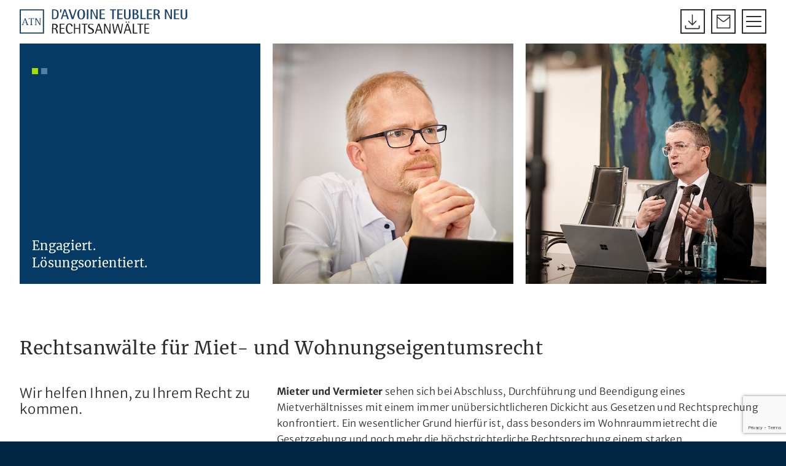

--- FILE ---
content_type: text/html; charset=UTF-8
request_url: https://www.atn-ra.de/rechtsberatung/fuer-privatmandanten/mietrecht/
body_size: 28879
content:
<!DOCTYPE html>
<html lang="de-DE" class="html_stretched responsive av-preloader-disabled  html_header_top html_logo_left html_bottom_nav_header html_menu_left html_slim html_header_sticky html_header_shrinking_disabled html_mobile_menu_phone html_header_searchicon_disabled html_content_align_center html_header_unstick_top_disabled html_header_stretch_disabled html_minimal_header html_av-submenu-hidden html_av-submenu-display-click html_av-overlay-side html_av-overlay-side-classic html_av-submenu-noclone html_entry_id_128 av-cookies-no-cookie-consent av-default-lightbox av-no-preview html_text_menu_active av-mobile-menu-switch-default">
<head>
<meta charset="UTF-8" />
	

	


<!-- mobile setting -->
<meta name="viewport" content="width=device-width, initial-scale=1">

<!-- Scripts/CSS and wp_head hook -->
<meta name='robots' content='index, follow, max-image-preview:large, max-snippet:-1, max-video-preview:-1' />

	<!-- This site is optimized with the Yoast SEO plugin v26.8 - https://yoast.com/product/yoast-seo-wordpress/ -->
	<title>Mietrecht - ATN Rechtsanwälte</title>
	<link rel="canonical" href="https://www.atn-ra.de/rechtsberatung/fuer-privatmandanten/mietrecht/" />
	<meta property="og:locale" content="de_DE" />
	<meta property="og:type" content="article" />
	<meta property="og:title" content="Mietrecht - ATN Rechtsanwälte" />
	<meta property="og:url" content="https://www.atn-ra.de/rechtsberatung/fuer-privatmandanten/mietrecht/" />
	<meta property="og:site_name" content="ATN Rechtsanwälte" />
	<meta property="article:modified_time" content="2022-08-24T09:18:52+00:00" />
	<meta name="twitter:card" content="summary_large_image" />
	<meta name="twitter:label1" content="Geschätzte Lesezeit" />
	<meta name="twitter:data1" content="7 Minuten" />
	<script type="application/ld+json" class="yoast-schema-graph">{"@context":"https://schema.org","@graph":[{"@type":"WebPage","@id":"https://www.atn-ra.de/rechtsberatung/fuer-privatmandanten/mietrecht/","url":"https://www.atn-ra.de/rechtsberatung/fuer-privatmandanten/mietrecht/","name":"Mietrecht - ATN Rechtsanwälte","isPartOf":{"@id":"https://www.atn-ra.de/#website"},"datePublished":"2020-12-10T15:39:07+00:00","dateModified":"2022-08-24T09:18:52+00:00","breadcrumb":{"@id":"https://www.atn-ra.de/rechtsberatung/fuer-privatmandanten/mietrecht/#breadcrumb"},"inLanguage":"de","potentialAction":[{"@type":"ReadAction","target":["https://www.atn-ra.de/rechtsberatung/fuer-privatmandanten/mietrecht/"]}]},{"@type":"BreadcrumbList","@id":"https://www.atn-ra.de/rechtsberatung/fuer-privatmandanten/mietrecht/#breadcrumb","itemListElement":[{"@type":"ListItem","position":1,"name":"Startseite","item":"https://www.atn-ra.de/"},{"@type":"ListItem","position":2,"name":"Rechtsberatung","item":"https://www.atn-ra.de/rechtsberatung/"},{"@type":"ListItem","position":3,"name":"für Privatmandanten","item":"https://www.atn-ra.de/rechtsberatung/fuer-privatmandanten/"},{"@type":"ListItem","position":4,"name":"Mietrecht"}]},{"@type":"WebSite","@id":"https://www.atn-ra.de/#website","url":"https://www.atn-ra.de/","name":"ATN Rechtsanwälte","description":"Wuppertal | Solingen | Remscheid | Ratingen","potentialAction":[{"@type":"SearchAction","target":{"@type":"EntryPoint","urlTemplate":"https://www.atn-ra.de/?s={search_term_string}"},"query-input":{"@type":"PropertyValueSpecification","valueRequired":true,"valueName":"search_term_string"}}],"inLanguage":"de"}]}</script>
	<!-- / Yoast SEO plugin. -->


<link rel="alternate" type="application/rss+xml" title="ATN Rechtsanwälte &raquo; Feed" href="https://www.atn-ra.de/feed/" />
<link rel="alternate" title="oEmbed (JSON)" type="application/json+oembed" href="https://www.atn-ra.de/wp-json/oembed/1.0/embed?url=https%3A%2F%2Fwww.atn-ra.de%2Frechtsberatung%2Ffuer-privatmandanten%2Fmietrecht%2F" />
<link rel="alternate" title="oEmbed (XML)" type="text/xml+oembed" href="https://www.atn-ra.de/wp-json/oembed/1.0/embed?url=https%3A%2F%2Fwww.atn-ra.de%2Frechtsberatung%2Ffuer-privatmandanten%2Fmietrecht%2F&#038;format=xml" />
<style id='wp-img-auto-sizes-contain-inline-css' type='text/css'>
img:is([sizes=auto i],[sizes^="auto," i]){contain-intrinsic-size:3000px 1500px}
/*# sourceURL=wp-img-auto-sizes-contain-inline-css */
</style>
<link rel='stylesheet' id='avia-grid-css' href='https://www.atn-ra.de/wp-content/themes/enfold/css/grid.css?ver=7.1.3' type='text/css' media='all' />
<link rel='stylesheet' id='avia-base-css' href='https://www.atn-ra.de/wp-content/themes/enfold/css/base.css?ver=7.1.3' type='text/css' media='all' />
<link rel='stylesheet' id='avia-layout-css' href='https://www.atn-ra.de/wp-content/themes/enfold/css/layout.css?ver=7.1.3' type='text/css' media='all' />
<link rel='stylesheet' id='avia-module-blog-css' href='https://www.atn-ra.de/wp-content/themes/enfold/config-templatebuilder/avia-shortcodes/blog/blog.css?ver=7.1.3' type='text/css' media='all' />
<link rel='stylesheet' id='avia-module-postslider-css' href='https://www.atn-ra.de/wp-content/themes/enfold/config-templatebuilder/avia-shortcodes/postslider/postslider.css?ver=7.1.3' type='text/css' media='all' />
<link rel='stylesheet' id='avia-module-button-css' href='https://www.atn-ra.de/wp-content/themes/enfold/config-templatebuilder/avia-shortcodes/buttons/buttons.css?ver=7.1.3' type='text/css' media='all' />
<link rel='stylesheet' id='avia-module-comments-css' href='https://www.atn-ra.de/wp-content/themes/enfold/config-templatebuilder/avia-shortcodes/comments/comments.css?ver=7.1.3' type='text/css' media='all' />
<link rel='stylesheet' id='avia-module-slideshow-css' href='https://www.atn-ra.de/wp-content/themes/enfold/config-templatebuilder/avia-shortcodes/slideshow/slideshow.css?ver=7.1.3' type='text/css' media='all' />
<link rel='stylesheet' id='avia-module-gallery-css' href='https://www.atn-ra.de/wp-content/themes/enfold/config-templatebuilder/avia-shortcodes/gallery/gallery.css?ver=7.1.3' type='text/css' media='all' />
<link rel='stylesheet' id='avia-module-gridrow-css' href='https://www.atn-ra.de/wp-content/themes/enfold/config-templatebuilder/avia-shortcodes/grid_row/grid_row.css?ver=7.1.3' type='text/css' media='all' />
<link rel='stylesheet' id='avia-module-hr-css' href='https://www.atn-ra.de/wp-content/themes/enfold/config-templatebuilder/avia-shortcodes/hr/hr.css?ver=7.1.3' type='text/css' media='all' />
<link rel='stylesheet' id='avia-module-image-css' href='https://www.atn-ra.de/wp-content/themes/enfold/config-templatebuilder/avia-shortcodes/image/image.css?ver=7.1.3' type='text/css' media='all' />
<link rel='stylesheet' id='avia-module-social-css' href='https://www.atn-ra.de/wp-content/themes/enfold/config-templatebuilder/avia-shortcodes/social_share/social_share.css?ver=7.1.3' type='text/css' media='all' />
<link rel='stylesheet' id='avia-module-tabs-css' href='https://www.atn-ra.de/wp-content/themes/enfold/config-templatebuilder/avia-shortcodes/tabs/tabs.css?ver=7.1.3' type='text/css' media='all' />
<link rel='stylesheet' id='avia-module-toggles-css' href='https://www.atn-ra.de/wp-content/themes/enfold/config-templatebuilder/avia-shortcodes/toggles/toggles.css?ver=7.1.3' type='text/css' media='all' />
<link rel='stylesheet' id='avia-module-video-css' href='https://www.atn-ra.de/wp-content/themes/enfold/config-templatebuilder/avia-shortcodes/video/video.css?ver=7.1.3' type='text/css' media='all' />
<style id='wp-emoji-styles-inline-css' type='text/css'>

	img.wp-smiley, img.emoji {
		display: inline !important;
		border: none !important;
		box-shadow: none !important;
		height: 1em !important;
		width: 1em !important;
		margin: 0 0.07em !important;
		vertical-align: -0.1em !important;
		background: none !important;
		padding: 0 !important;
	}
/*# sourceURL=wp-emoji-styles-inline-css */
</style>
<link rel='stylesheet' id='wp-block-library-css' href='https://www.atn-ra.de/wp-includes/css/dist/block-library/style.min.css?ver=6.9' type='text/css' media='all' />
<style id='global-styles-inline-css' type='text/css'>
:root{--wp--preset--aspect-ratio--square: 1;--wp--preset--aspect-ratio--4-3: 4/3;--wp--preset--aspect-ratio--3-4: 3/4;--wp--preset--aspect-ratio--3-2: 3/2;--wp--preset--aspect-ratio--2-3: 2/3;--wp--preset--aspect-ratio--16-9: 16/9;--wp--preset--aspect-ratio--9-16: 9/16;--wp--preset--color--black: #000000;--wp--preset--color--cyan-bluish-gray: #abb8c3;--wp--preset--color--white: #ffffff;--wp--preset--color--pale-pink: #f78da7;--wp--preset--color--vivid-red: #cf2e2e;--wp--preset--color--luminous-vivid-orange: #ff6900;--wp--preset--color--luminous-vivid-amber: #fcb900;--wp--preset--color--light-green-cyan: #7bdcb5;--wp--preset--color--vivid-green-cyan: #00d084;--wp--preset--color--pale-cyan-blue: #8ed1fc;--wp--preset--color--vivid-cyan-blue: #0693e3;--wp--preset--color--vivid-purple: #9b51e0;--wp--preset--color--metallic-red: #b02b2c;--wp--preset--color--maximum-yellow-red: #edae44;--wp--preset--color--yellow-sun: #eeee22;--wp--preset--color--palm-leaf: #83a846;--wp--preset--color--aero: #7bb0e7;--wp--preset--color--old-lavender: #745f7e;--wp--preset--color--steel-teal: #5f8789;--wp--preset--color--raspberry-pink: #d65799;--wp--preset--color--medium-turquoise: #4ecac2;--wp--preset--gradient--vivid-cyan-blue-to-vivid-purple: linear-gradient(135deg,rgb(6,147,227) 0%,rgb(155,81,224) 100%);--wp--preset--gradient--light-green-cyan-to-vivid-green-cyan: linear-gradient(135deg,rgb(122,220,180) 0%,rgb(0,208,130) 100%);--wp--preset--gradient--luminous-vivid-amber-to-luminous-vivid-orange: linear-gradient(135deg,rgb(252,185,0) 0%,rgb(255,105,0) 100%);--wp--preset--gradient--luminous-vivid-orange-to-vivid-red: linear-gradient(135deg,rgb(255,105,0) 0%,rgb(207,46,46) 100%);--wp--preset--gradient--very-light-gray-to-cyan-bluish-gray: linear-gradient(135deg,rgb(238,238,238) 0%,rgb(169,184,195) 100%);--wp--preset--gradient--cool-to-warm-spectrum: linear-gradient(135deg,rgb(74,234,220) 0%,rgb(151,120,209) 20%,rgb(207,42,186) 40%,rgb(238,44,130) 60%,rgb(251,105,98) 80%,rgb(254,248,76) 100%);--wp--preset--gradient--blush-light-purple: linear-gradient(135deg,rgb(255,206,236) 0%,rgb(152,150,240) 100%);--wp--preset--gradient--blush-bordeaux: linear-gradient(135deg,rgb(254,205,165) 0%,rgb(254,45,45) 50%,rgb(107,0,62) 100%);--wp--preset--gradient--luminous-dusk: linear-gradient(135deg,rgb(255,203,112) 0%,rgb(199,81,192) 50%,rgb(65,88,208) 100%);--wp--preset--gradient--pale-ocean: linear-gradient(135deg,rgb(255,245,203) 0%,rgb(182,227,212) 50%,rgb(51,167,181) 100%);--wp--preset--gradient--electric-grass: linear-gradient(135deg,rgb(202,248,128) 0%,rgb(113,206,126) 100%);--wp--preset--gradient--midnight: linear-gradient(135deg,rgb(2,3,129) 0%,rgb(40,116,252) 100%);--wp--preset--font-size--small: 1rem;--wp--preset--font-size--medium: 1.125rem;--wp--preset--font-size--large: 1.75rem;--wp--preset--font-size--x-large: clamp(1.75rem, 3vw, 2.25rem);--wp--preset--spacing--20: 0.44rem;--wp--preset--spacing--30: 0.67rem;--wp--preset--spacing--40: 1rem;--wp--preset--spacing--50: 1.5rem;--wp--preset--spacing--60: 2.25rem;--wp--preset--spacing--70: 3.38rem;--wp--preset--spacing--80: 5.06rem;--wp--preset--shadow--natural: 6px 6px 9px rgba(0, 0, 0, 0.2);--wp--preset--shadow--deep: 12px 12px 50px rgba(0, 0, 0, 0.4);--wp--preset--shadow--sharp: 6px 6px 0px rgba(0, 0, 0, 0.2);--wp--preset--shadow--outlined: 6px 6px 0px -3px rgb(255, 255, 255), 6px 6px rgb(0, 0, 0);--wp--preset--shadow--crisp: 6px 6px 0px rgb(0, 0, 0);}:root { --wp--style--global--content-size: 800px;--wp--style--global--wide-size: 1130px; }:where(body) { margin: 0; }.wp-site-blocks > .alignleft { float: left; margin-right: 2em; }.wp-site-blocks > .alignright { float: right; margin-left: 2em; }.wp-site-blocks > .aligncenter { justify-content: center; margin-left: auto; margin-right: auto; }:where(.is-layout-flex){gap: 0.5em;}:where(.is-layout-grid){gap: 0.5em;}.is-layout-flow > .alignleft{float: left;margin-inline-start: 0;margin-inline-end: 2em;}.is-layout-flow > .alignright{float: right;margin-inline-start: 2em;margin-inline-end: 0;}.is-layout-flow > .aligncenter{margin-left: auto !important;margin-right: auto !important;}.is-layout-constrained > .alignleft{float: left;margin-inline-start: 0;margin-inline-end: 2em;}.is-layout-constrained > .alignright{float: right;margin-inline-start: 2em;margin-inline-end: 0;}.is-layout-constrained > .aligncenter{margin-left: auto !important;margin-right: auto !important;}.is-layout-constrained > :where(:not(.alignleft):not(.alignright):not(.alignfull)){max-width: var(--wp--style--global--content-size);margin-left: auto !important;margin-right: auto !important;}.is-layout-constrained > .alignwide{max-width: var(--wp--style--global--wide-size);}body .is-layout-flex{display: flex;}.is-layout-flex{flex-wrap: wrap;align-items: center;}.is-layout-flex > :is(*, div){margin: 0;}body .is-layout-grid{display: grid;}.is-layout-grid > :is(*, div){margin: 0;}body{padding-top: 0px;padding-right: 0px;padding-bottom: 0px;padding-left: 0px;}a:where(:not(.wp-element-button)){text-decoration: underline;}:root :where(.wp-element-button, .wp-block-button__link){background-color: #32373c;border-width: 0;color: #fff;font-family: inherit;font-size: inherit;font-style: inherit;font-weight: inherit;letter-spacing: inherit;line-height: inherit;padding-top: calc(0.667em + 2px);padding-right: calc(1.333em + 2px);padding-bottom: calc(0.667em + 2px);padding-left: calc(1.333em + 2px);text-decoration: none;text-transform: inherit;}.has-black-color{color: var(--wp--preset--color--black) !important;}.has-cyan-bluish-gray-color{color: var(--wp--preset--color--cyan-bluish-gray) !important;}.has-white-color{color: var(--wp--preset--color--white) !important;}.has-pale-pink-color{color: var(--wp--preset--color--pale-pink) !important;}.has-vivid-red-color{color: var(--wp--preset--color--vivid-red) !important;}.has-luminous-vivid-orange-color{color: var(--wp--preset--color--luminous-vivid-orange) !important;}.has-luminous-vivid-amber-color{color: var(--wp--preset--color--luminous-vivid-amber) !important;}.has-light-green-cyan-color{color: var(--wp--preset--color--light-green-cyan) !important;}.has-vivid-green-cyan-color{color: var(--wp--preset--color--vivid-green-cyan) !important;}.has-pale-cyan-blue-color{color: var(--wp--preset--color--pale-cyan-blue) !important;}.has-vivid-cyan-blue-color{color: var(--wp--preset--color--vivid-cyan-blue) !important;}.has-vivid-purple-color{color: var(--wp--preset--color--vivid-purple) !important;}.has-metallic-red-color{color: var(--wp--preset--color--metallic-red) !important;}.has-maximum-yellow-red-color{color: var(--wp--preset--color--maximum-yellow-red) !important;}.has-yellow-sun-color{color: var(--wp--preset--color--yellow-sun) !important;}.has-palm-leaf-color{color: var(--wp--preset--color--palm-leaf) !important;}.has-aero-color{color: var(--wp--preset--color--aero) !important;}.has-old-lavender-color{color: var(--wp--preset--color--old-lavender) !important;}.has-steel-teal-color{color: var(--wp--preset--color--steel-teal) !important;}.has-raspberry-pink-color{color: var(--wp--preset--color--raspberry-pink) !important;}.has-medium-turquoise-color{color: var(--wp--preset--color--medium-turquoise) !important;}.has-black-background-color{background-color: var(--wp--preset--color--black) !important;}.has-cyan-bluish-gray-background-color{background-color: var(--wp--preset--color--cyan-bluish-gray) !important;}.has-white-background-color{background-color: var(--wp--preset--color--white) !important;}.has-pale-pink-background-color{background-color: var(--wp--preset--color--pale-pink) !important;}.has-vivid-red-background-color{background-color: var(--wp--preset--color--vivid-red) !important;}.has-luminous-vivid-orange-background-color{background-color: var(--wp--preset--color--luminous-vivid-orange) !important;}.has-luminous-vivid-amber-background-color{background-color: var(--wp--preset--color--luminous-vivid-amber) !important;}.has-light-green-cyan-background-color{background-color: var(--wp--preset--color--light-green-cyan) !important;}.has-vivid-green-cyan-background-color{background-color: var(--wp--preset--color--vivid-green-cyan) !important;}.has-pale-cyan-blue-background-color{background-color: var(--wp--preset--color--pale-cyan-blue) !important;}.has-vivid-cyan-blue-background-color{background-color: var(--wp--preset--color--vivid-cyan-blue) !important;}.has-vivid-purple-background-color{background-color: var(--wp--preset--color--vivid-purple) !important;}.has-metallic-red-background-color{background-color: var(--wp--preset--color--metallic-red) !important;}.has-maximum-yellow-red-background-color{background-color: var(--wp--preset--color--maximum-yellow-red) !important;}.has-yellow-sun-background-color{background-color: var(--wp--preset--color--yellow-sun) !important;}.has-palm-leaf-background-color{background-color: var(--wp--preset--color--palm-leaf) !important;}.has-aero-background-color{background-color: var(--wp--preset--color--aero) !important;}.has-old-lavender-background-color{background-color: var(--wp--preset--color--old-lavender) !important;}.has-steel-teal-background-color{background-color: var(--wp--preset--color--steel-teal) !important;}.has-raspberry-pink-background-color{background-color: var(--wp--preset--color--raspberry-pink) !important;}.has-medium-turquoise-background-color{background-color: var(--wp--preset--color--medium-turquoise) !important;}.has-black-border-color{border-color: var(--wp--preset--color--black) !important;}.has-cyan-bluish-gray-border-color{border-color: var(--wp--preset--color--cyan-bluish-gray) !important;}.has-white-border-color{border-color: var(--wp--preset--color--white) !important;}.has-pale-pink-border-color{border-color: var(--wp--preset--color--pale-pink) !important;}.has-vivid-red-border-color{border-color: var(--wp--preset--color--vivid-red) !important;}.has-luminous-vivid-orange-border-color{border-color: var(--wp--preset--color--luminous-vivid-orange) !important;}.has-luminous-vivid-amber-border-color{border-color: var(--wp--preset--color--luminous-vivid-amber) !important;}.has-light-green-cyan-border-color{border-color: var(--wp--preset--color--light-green-cyan) !important;}.has-vivid-green-cyan-border-color{border-color: var(--wp--preset--color--vivid-green-cyan) !important;}.has-pale-cyan-blue-border-color{border-color: var(--wp--preset--color--pale-cyan-blue) !important;}.has-vivid-cyan-blue-border-color{border-color: var(--wp--preset--color--vivid-cyan-blue) !important;}.has-vivid-purple-border-color{border-color: var(--wp--preset--color--vivid-purple) !important;}.has-metallic-red-border-color{border-color: var(--wp--preset--color--metallic-red) !important;}.has-maximum-yellow-red-border-color{border-color: var(--wp--preset--color--maximum-yellow-red) !important;}.has-yellow-sun-border-color{border-color: var(--wp--preset--color--yellow-sun) !important;}.has-palm-leaf-border-color{border-color: var(--wp--preset--color--palm-leaf) !important;}.has-aero-border-color{border-color: var(--wp--preset--color--aero) !important;}.has-old-lavender-border-color{border-color: var(--wp--preset--color--old-lavender) !important;}.has-steel-teal-border-color{border-color: var(--wp--preset--color--steel-teal) !important;}.has-raspberry-pink-border-color{border-color: var(--wp--preset--color--raspberry-pink) !important;}.has-medium-turquoise-border-color{border-color: var(--wp--preset--color--medium-turquoise) !important;}.has-vivid-cyan-blue-to-vivid-purple-gradient-background{background: var(--wp--preset--gradient--vivid-cyan-blue-to-vivid-purple) !important;}.has-light-green-cyan-to-vivid-green-cyan-gradient-background{background: var(--wp--preset--gradient--light-green-cyan-to-vivid-green-cyan) !important;}.has-luminous-vivid-amber-to-luminous-vivid-orange-gradient-background{background: var(--wp--preset--gradient--luminous-vivid-amber-to-luminous-vivid-orange) !important;}.has-luminous-vivid-orange-to-vivid-red-gradient-background{background: var(--wp--preset--gradient--luminous-vivid-orange-to-vivid-red) !important;}.has-very-light-gray-to-cyan-bluish-gray-gradient-background{background: var(--wp--preset--gradient--very-light-gray-to-cyan-bluish-gray) !important;}.has-cool-to-warm-spectrum-gradient-background{background: var(--wp--preset--gradient--cool-to-warm-spectrum) !important;}.has-blush-light-purple-gradient-background{background: var(--wp--preset--gradient--blush-light-purple) !important;}.has-blush-bordeaux-gradient-background{background: var(--wp--preset--gradient--blush-bordeaux) !important;}.has-luminous-dusk-gradient-background{background: var(--wp--preset--gradient--luminous-dusk) !important;}.has-pale-ocean-gradient-background{background: var(--wp--preset--gradient--pale-ocean) !important;}.has-electric-grass-gradient-background{background: var(--wp--preset--gradient--electric-grass) !important;}.has-midnight-gradient-background{background: var(--wp--preset--gradient--midnight) !important;}.has-small-font-size{font-size: var(--wp--preset--font-size--small) !important;}.has-medium-font-size{font-size: var(--wp--preset--font-size--medium) !important;}.has-large-font-size{font-size: var(--wp--preset--font-size--large) !important;}.has-x-large-font-size{font-size: var(--wp--preset--font-size--x-large) !important;}
/*# sourceURL=global-styles-inline-css */
</style>

<link rel='stylesheet' id='contact-form-7-css' href='https://www.atn-ra.de/wp-content/plugins/contact-form-7/includes/css/styles.css?ver=6.1.4' type='text/css' media='all' />
<link rel='stylesheet' id='mfcf7_zl_button_style-css' href='https://www.atn-ra.de/wp-content/plugins/multiline-files-for-contact-form-7/css/style.css?12&#038;ver=6.9' type='text/css' media='all' />
<link rel='stylesheet' id='flxmap-css' href='https://www.atn-ra.de/wp-content/plugins/wp-flexible-map/static/css/styles.css?ver=1.19.0' type='text/css' media='all' />
<link rel='stylesheet' id='wpml-legacy-horizontal-list-0-css' href='https://www.atn-ra.de/wp-content/plugins/sitepress-multilingual-cms/templates/language-switchers/legacy-list-horizontal/style.min.css?ver=1' type='text/css' media='all' />
<style id='wpml-legacy-horizontal-list-0-inline-css' type='text/css'>
.wpml-ls-statics-shortcode_actions, .wpml-ls-statics-shortcode_actions .wpml-ls-sub-menu, .wpml-ls-statics-shortcode_actions a {border-color:#EEEEEE;}.wpml-ls-statics-shortcode_actions a, .wpml-ls-statics-shortcode_actions .wpml-ls-sub-menu a, .wpml-ls-statics-shortcode_actions .wpml-ls-sub-menu a:link, .wpml-ls-statics-shortcode_actions li:not(.wpml-ls-current-language) .wpml-ls-link, .wpml-ls-statics-shortcode_actions li:not(.wpml-ls-current-language) .wpml-ls-link:link {color:#444444;background-color:#ffffff;}.wpml-ls-statics-shortcode_actions .wpml-ls-sub-menu a:hover,.wpml-ls-statics-shortcode_actions .wpml-ls-sub-menu a:focus, .wpml-ls-statics-shortcode_actions .wpml-ls-sub-menu a:link:hover, .wpml-ls-statics-shortcode_actions .wpml-ls-sub-menu a:link:focus {color:#000000;background-color:#eeeeee;}.wpml-ls-statics-shortcode_actions .wpml-ls-current-language > a {color:#444444;background-color:#ffffff;}.wpml-ls-statics-shortcode_actions .wpml-ls-current-language:hover>a, .wpml-ls-statics-shortcode_actions .wpml-ls-current-language>a:focus {color:#000000;background-color:#eeeeee;}
#lang_sel img, #lang_sel_list img, #lang_sel_footer img { display: inline; }
/*# sourceURL=wpml-legacy-horizontal-list-0-inline-css */
</style>
<link rel='stylesheet' id='toast-style-css' href='https://www.atn-ra.de/wp-content/themes/enfold-child/vendor/toast/jquery.toast.css?ver=6.9' type='text/css' media='all' />
<link rel='stylesheet' id='avia-scs-css' href='https://www.atn-ra.de/wp-content/themes/enfold/css/shortcodes.css?ver=7.1.3' type='text/css' media='all' />
<link rel='stylesheet' id='avia-fold-unfold-css' href='https://www.atn-ra.de/wp-content/themes/enfold/css/avia-snippet-fold-unfold.css?ver=7.1.3' type='text/css' media='all' />
<link rel='stylesheet' id='avia-popup-css-css' href='https://www.atn-ra.de/wp-content/themes/enfold/js/aviapopup/magnific-popup.css?ver=7.1.3' type='text/css' media='screen' />
<link rel='stylesheet' id='avia-lightbox-css' href='https://www.atn-ra.de/wp-content/themes/enfold/css/avia-snippet-lightbox.css?ver=7.1.3' type='text/css' media='screen' />
<link rel='stylesheet' id='avia-widget-css-css' href='https://www.atn-ra.de/wp-content/themes/enfold/css/avia-snippet-widget.css?ver=7.1.3' type='text/css' media='screen' />
<link rel='stylesheet' id='avia-dynamic-css' href='https://www.atn-ra.de/wp-content/uploads/dynamic_avia/atn.css?ver=6978b5b60febc' type='text/css' media='all' />
<link rel='stylesheet' id='avia-custom-css' href='https://www.atn-ra.de/wp-content/themes/enfold/css/custom.css?ver=7.1.3' type='text/css' media='all' />
<link rel='stylesheet' id='avia-style-css' href='https://www.atn-ra.de/wp-content/themes/enfold-child/style.css?ver=7.1.3' type='text/css' media='all' />
<link rel='stylesheet' id='borlabs-cookie-custom-css' href='https://www.atn-ra.de/wp-content/cache/borlabs-cookie/1/borlabs-cookie-1-de.css?ver=3.3.23-103' type='text/css' media='all' />
<link rel='stylesheet' id='cf7cf-style-css' href='https://www.atn-ra.de/wp-content/plugins/contact-form-7-conditional-fields-pro/style.css?ver=2.6.7' type='text/css' media='all' />
<link rel='stylesheet' id='avia-wpml-css' href='https://www.atn-ra.de/wp-content/themes/enfold/config-wpml/wpml-mod.css?ver=7.1.3' type='text/css' media='all' />
<link rel='stylesheet' id='avia-single-post-128-css' href='https://www.atn-ra.de/wp-content/uploads/dynamic_avia/avia_posts_css/post-128.css?ver=ver-1769518588' type='text/css' media='all' />
<script type="text/javascript" src="https://www.atn-ra.de/wp-includes/js/jquery/jquery.min.js?ver=3.7.1" id="jquery-core-js"></script>
<script type="text/javascript" src="https://www.atn-ra.de/wp-includes/js/jquery/jquery-migrate.min.js?ver=3.4.1" id="jquery-migrate-js"></script>
<script type="text/javascript" src="https://www.atn-ra.de/wp-content/plugins/multiline-files-for-contact-form-7/js/zl-multine-files.js?ver=6.9" id="mfcf7_zl_multiline_files_script-js"></script>
<script type="text/javascript" src="https://www.atn-ra.de/wp-content/themes/enfold-child/js/custom.js?ver=6.9" id="custom_js-js"></script>
<script type="text/javascript" src="https://www.atn-ra.de/wp-content/themes/enfold-child/vendor/toast/jquery.toast.js?ver=6.9" id="toast-power-js"></script>
<script type="text/javascript" src="https://www.atn-ra.de/wp-content/themes/enfold/js/avia-js.js?ver=7.1.3" id="avia-js-js"></script>
<script type="text/javascript" src="https://www.atn-ra.de/wp-content/themes/enfold/js/avia-compat.js?ver=7.1.3" id="avia-compat-js"></script>
<script data-no-optimize="1" data-no-minify="1" data-cfasync="false" type="text/javascript" src="https://www.atn-ra.de/wp-content/cache/borlabs-cookie/1/borlabs-cookie-config-de.json.js?ver=3.3.23-109" id="borlabs-cookie-config-js"></script>
<script data-no-optimize="1" data-no-minify="1" data-cfasync="false" type="text/javascript" src="https://www.atn-ra.de/wp-content/plugins/borlabs-cookie/assets/javascript/borlabs-cookie-prioritize.min.js?ver=3.3.23" id="borlabs-cookie-prioritize-js"></script>
<script type="text/javascript" src="https://www.atn-ra.de/wp-content/themes/enfold/config-wpml/wpml-mod.js?ver=7.1.3" id="avia-wpml-script-js"></script>
<link rel="https://api.w.org/" href="https://www.atn-ra.de/wp-json/" /><link rel="alternate" title="JSON" type="application/json" href="https://www.atn-ra.de/wp-json/wp/v2/pages/128" /><link rel="EditURI" type="application/rsd+xml" title="RSD" href="https://www.atn-ra.de/xmlrpc.php?rsd" />
<meta name="generator" content="WordPress 6.9" />
<link rel='shortlink' href='https://www.atn-ra.de/?p=128' />
<meta name="generator" content="WPML ver:4.8.6 stt:1,3,2;" />
<meta name="viewport" content="width=device-width, minimum-scale=1.0, maximum-scale=1.0, user-scalable=no">

<link rel="icon" href="https://www.atn-ra.de/wp-content/uploads/Logo_icon.svg" type="image/x-icon">
<!--[if lt IE 9]><script src="https://www.atn-ra.de/wp-content/themes/enfold/js/html5shiv.js"></script><![endif]--><link rel="profile" href="https://gmpg.org/xfn/11" />
<link rel="alternate" type="application/rss+xml" title="ATN Rechtsanwälte RSS2 Feed" href="https://www.atn-ra.de/feed/" />
<link rel="pingback" href="https://www.atn-ra.de/xmlrpc.php" />
<script data-no-optimize="1" data-no-minify="1" data-cfasync="false" data-borlabs-cookie-script-blocker-ignore>
    (function () {
        if ('0' === '1' && '1' === '1') {
            window['gtag_enable_tcf_support'] = true;
        }
        window.dataLayer = window.dataLayer || [];
        if (typeof window.gtag !== 'function') {
            window.gtag = function () {
                window.dataLayer.push(arguments);
            };
        }
        gtag('set', 'developer_id.dYjRjMm', true);
        if ('1' === '1') {
            let getCookieValue = function (name) {
                return document.cookie.match('(^|;)\\s*' + name + '\\s*=\\s*([^;]+)')?.pop() || '';
            };
            const gtmRegionsData = '{{ google-tag-manager-cm-regional-defaults }}';
            let gtmRegions = [];
            if (gtmRegionsData !== '\{\{ google-tag-manager-cm-regional-defaults \}\}') {
                gtmRegions = JSON.parse(gtmRegionsData);
            }
            let defaultRegion = null;
            for (let gtmRegionIndex in gtmRegions) {
                let gtmRegion = gtmRegions[gtmRegionIndex];
                if (gtmRegion['google-tag-manager-cm-region'] === '') {
                    defaultRegion = gtmRegion;
                } else {
                    gtag('consent', 'default', {
                        'ad_storage': gtmRegion['google-tag-manager-cm-default-ad-storage'],
                        'ad_user_data': gtmRegion['google-tag-manager-cm-default-ad-user-data'],
                        'ad_personalization': gtmRegion['google-tag-manager-cm-default-ad-personalization'],
                        'analytics_storage': gtmRegion['google-tag-manager-cm-default-analytics-storage'],
                        'functionality_storage': gtmRegion['google-tag-manager-cm-default-functionality-storage'],
                        'personalization_storage': gtmRegion['google-tag-manager-cm-default-personalization-storage'],
                        'security_storage': gtmRegion['google-tag-manager-cm-default-security-storage'],
                        'region': gtmRegion['google-tag-manager-cm-region'].toUpperCase().split(','),
						'wait_for_update': 500,
                    });
                }
            }
            let cookieValue = getCookieValue('borlabs-cookie-gcs');
            let consentsFromCookie = {};
            if (cookieValue !== '') {
                consentsFromCookie = JSON.parse(decodeURIComponent(cookieValue));
            }
            let defaultValues = {
                'ad_storage': defaultRegion === null ? 'denied' : defaultRegion['google-tag-manager-cm-default-ad-storage'],
                'ad_user_data': defaultRegion === null ? 'denied' : defaultRegion['google-tag-manager-cm-default-ad-user-data'],
                'ad_personalization': defaultRegion === null ? 'denied' : defaultRegion['google-tag-manager-cm-default-ad-personalization'],
                'analytics_storage': defaultRegion === null ? 'denied' : defaultRegion['google-tag-manager-cm-default-analytics-storage'],
                'functionality_storage': defaultRegion === null ? 'denied' : defaultRegion['google-tag-manager-cm-default-functionality-storage'],
                'personalization_storage': defaultRegion === null ? 'denied' : defaultRegion['google-tag-manager-cm-default-personalization-storage'],
                'security_storage': defaultRegion === null ? 'denied' : defaultRegion['google-tag-manager-cm-default-security-storage'],
                'wait_for_update': 500,
            };
            gtag('consent', 'default', {...defaultValues, ...consentsFromCookie});
            gtag('set', 'ads_data_redaction', true);
        }

        if ('0' === '1') {
            let url = new URL(window.location.href);

            if ((url.searchParams.has('gtm_debug') && url.searchParams.get('gtm_debug') !== '') || document.cookie.indexOf('__TAG_ASSISTANT=') !== -1 || document.documentElement.hasAttribute('data-tag-assistant-present')) {
                /* GTM block start */
                (function(w,d,s,l,i){w[l]=w[l]||[];w[l].push({'gtm.start':
                        new Date().getTime(),event:'gtm.js'});var f=d.getElementsByTagName(s)[0],
                    j=d.createElement(s),dl=l!='dataLayer'?'&l='+l:'';j.async=true;j.src=
                    'https://www.googletagmanager.com/gtm.js?id='+i+dl;f.parentNode.insertBefore(j,f);
                })(window,document,'script','dataLayer','GTM-K9LRHMF');
                /* GTM block end */
            } else {
                /* GTM block start */
                (function(w,d,s,l,i){w[l]=w[l]||[];w[l].push({'gtm.start':
                        new Date().getTime(),event:'gtm.js'});var f=d.getElementsByTagName(s)[0],
                    j=d.createElement(s),dl=l!='dataLayer'?'&l='+l:'';j.async=true;j.src=
                    'https://www.atn-ra.de/wp-content/uploads/borlabs-cookie/' + i + '.js?ver=not-set-yet';f.parentNode.insertBefore(j,f);
                })(window,document,'script','dataLayer','GTM-K9LRHMF');
                /* GTM block end */
            }
        }


        let borlabsCookieConsentChangeHandler = function () {
            window.dataLayer = window.dataLayer || [];
            if (typeof window.gtag !== 'function') {
                window.gtag = function() {
                    window.dataLayer.push(arguments);
                };
            }

            let consents = BorlabsCookie.Cookie.getPluginCookie().consents;

            if ('1' === '1') {
                let gtmConsents = {};
                let customConsents = {};

				let services = BorlabsCookie.Services._services;

				for (let service in services) {
					if (service !== 'borlabs-cookie') {
						customConsents['borlabs_cookie_' + service.replaceAll('-', '_')] = BorlabsCookie.Consents.hasConsent(service) ? 'granted' : 'denied';
					}
				}

                if ('0' === '1') {
                    gtmConsents = {
                        'analytics_storage': BorlabsCookie.Consents.hasConsentForServiceGroup('statistics') === true ? 'granted' : 'denied',
                        'functionality_storage': BorlabsCookie.Consents.hasConsentForServiceGroup('statistics') === true ? 'granted' : 'denied',
                        'personalization_storage': BorlabsCookie.Consents.hasConsentForServiceGroup('statistics') === true ? 'granted' : 'denied',
                        'security_storage': BorlabsCookie.Consents.hasConsentForServiceGroup('statistics') === true ? 'granted' : 'denied',
                    };
                } else {
                    gtmConsents = {
                        'ad_storage': BorlabsCookie.Consents.hasConsentForServiceGroup('statistics') === true ? 'granted' : 'denied',
                        'ad_user_data': BorlabsCookie.Consents.hasConsentForServiceGroup('statistics') === true ? 'granted' : 'denied',
                        'ad_personalization': BorlabsCookie.Consents.hasConsentForServiceGroup('statistics') === true ? 'granted' : 'denied',
                        'analytics_storage': BorlabsCookie.Consents.hasConsentForServiceGroup('statistics') === true ? 'granted' : 'denied',
                        'functionality_storage': BorlabsCookie.Consents.hasConsentForServiceGroup('statistics') === true ? 'granted' : 'denied',
                        'personalization_storage': BorlabsCookie.Consents.hasConsentForServiceGroup('statistics') === true ? 'granted' : 'denied',
                        'security_storage': BorlabsCookie.Consents.hasConsentForServiceGroup('statistics') === true ? 'granted' : 'denied',
                    };
                }
                BorlabsCookie.CookieLibrary.setCookie(
                    'borlabs-cookie-gcs',
                    JSON.stringify(gtmConsents),
                    BorlabsCookie.Settings.automaticCookieDomainAndPath.value ? '' : BorlabsCookie.Settings.cookieDomain.value,
                    BorlabsCookie.Settings.cookiePath.value,
                    BorlabsCookie.Cookie.getPluginCookie().expires,
                    BorlabsCookie.Settings.cookieSecure.value,
                    BorlabsCookie.Settings.cookieSameSite.value
                );
                gtag('consent', 'update', {...gtmConsents, ...customConsents});
            }


            for (let serviceGroup in consents) {
                for (let service of consents[serviceGroup]) {
                    if (!window.BorlabsCookieGtmPackageSentEvents.includes(service) && service !== 'borlabs-cookie') {
                        window.dataLayer.push({
                            event: 'borlabs-cookie-opt-in-' + service,
                        });
                        window.BorlabsCookieGtmPackageSentEvents.push(service);
                    }
                }
            }
            let afterConsentsEvent = document.createEvent('Event');
            afterConsentsEvent.initEvent('borlabs-cookie-google-tag-manager-after-consents', true, true);
            document.dispatchEvent(afterConsentsEvent);
        };
        window.BorlabsCookieGtmPackageSentEvents = [];
        document.addEventListener('borlabs-cookie-consent-saved', borlabsCookieConsentChangeHandler);
        document.addEventListener('borlabs-cookie-handle-unblock', borlabsCookieConsentChangeHandler);
    })();
</script>		<style type="text/css" id="wp-custom-css">
			.postid-5425 h2:not(:first-child) {
  background-color: #ccc;
  display: block;
  padding: 3px 8px;
}


.pixel-greybox.flex_column {
  padding: 40px 40px 20px 40px !important;
}

.pixel-bluebox.flex_column {
  padding: 40px 40px 20px 40px !important;
}

.post-entry.post-entry-type-standard .entry-content-wrapper.clearfix.standard-content header.entry-content-header h1.post-title.entry-title,
.post-entry.post-entry-type-standard .entry-content-wrapper.clearfix.standard-content .entry-content p{
text-align: justify !important;
}

@media only screen and (max-width: 767px) {
	.pixel-headersection .pixel-bluebox.flex_column	{
		height:180px;
	}
	button.svelte-1vnzbr0	{
		margin-top: 0px!important;
	}
}		</style>
		<style type="text/css">
		@font-face {font-family: 'entypo-fontello-enfold'; font-weight: normal; font-style: normal; font-display: auto;
		src: url('https://www.atn-ra.de/wp-content/themes/enfold/config-templatebuilder/avia-template-builder/assets/fonts/entypo-fontello-enfold/entypo-fontello-enfold.woff2') format('woff2'),
		url('https://www.atn-ra.de/wp-content/themes/enfold/config-templatebuilder/avia-template-builder/assets/fonts/entypo-fontello-enfold/entypo-fontello-enfold.woff') format('woff'),
		url('https://www.atn-ra.de/wp-content/themes/enfold/config-templatebuilder/avia-template-builder/assets/fonts/entypo-fontello-enfold/entypo-fontello-enfold.ttf') format('truetype'),
		url('https://www.atn-ra.de/wp-content/themes/enfold/config-templatebuilder/avia-template-builder/assets/fonts/entypo-fontello-enfold/entypo-fontello-enfold.svg#entypo-fontello-enfold') format('svg'),
		url('https://www.atn-ra.de/wp-content/themes/enfold/config-templatebuilder/avia-template-builder/assets/fonts/entypo-fontello-enfold/entypo-fontello-enfold.eot'),
		url('https://www.atn-ra.de/wp-content/themes/enfold/config-templatebuilder/avia-template-builder/assets/fonts/entypo-fontello-enfold/entypo-fontello-enfold.eot?#iefix') format('embedded-opentype');
		}

		#top .avia-font-entypo-fontello-enfold, body .avia-font-entypo-fontello-enfold, html body [data-av_iconfont='entypo-fontello-enfold']:before{ font-family: 'entypo-fontello-enfold'; }
		
		@font-face {font-family: 'entypo-fontello'; font-weight: normal; font-style: normal; font-display: auto;
		src: url('https://www.atn-ra.de/wp-content/themes/enfold/config-templatebuilder/avia-template-builder/assets/fonts/entypo-fontello/entypo-fontello.woff2') format('woff2'),
		url('https://www.atn-ra.de/wp-content/themes/enfold/config-templatebuilder/avia-template-builder/assets/fonts/entypo-fontello/entypo-fontello.woff') format('woff'),
		url('https://www.atn-ra.de/wp-content/themes/enfold/config-templatebuilder/avia-template-builder/assets/fonts/entypo-fontello/entypo-fontello.ttf') format('truetype'),
		url('https://www.atn-ra.de/wp-content/themes/enfold/config-templatebuilder/avia-template-builder/assets/fonts/entypo-fontello/entypo-fontello.svg#entypo-fontello') format('svg'),
		url('https://www.atn-ra.de/wp-content/themes/enfold/config-templatebuilder/avia-template-builder/assets/fonts/entypo-fontello/entypo-fontello.eot'),
		url('https://www.atn-ra.de/wp-content/themes/enfold/config-templatebuilder/avia-template-builder/assets/fonts/entypo-fontello/entypo-fontello.eot?#iefix') format('embedded-opentype');
		}

		#top .avia-font-entypo-fontello, body .avia-font-entypo-fontello, html body [data-av_iconfont='entypo-fontello']:before{ font-family: 'entypo-fontello'; }
		</style>

<!--
Debugging Info for Theme support: 

Theme: Enfold
Version: 7.1.3
Installed: enfold
AviaFramework Version: 5.6
AviaBuilder Version: 6.0
aviaElementManager Version: 1.0.1
- - - - - - - - - - -
ChildTheme: ATN
ChildTheme Version: 1.0
ChildTheme Installed: enfold

- - - - - - - - - - -
ML:1024-PU:119-PLA:33
WP:6.9
Compress: CSS:disabled - JS:disabled
Updates: enabled - token has changed and not verified
PLAu:33
-->
</head>

<body id="top" class="wp-singular page-template-default page page-id-128 page-parent page-child parent-pageid-44 wp-theme-enfold wp-child-theme-enfold-child stretched rtl_columns av-curtain-numeric post-type-page translation_priority-optional avia-responsive-images-support" itemscope="itemscope" itemtype="https://schema.org/WebPage" >

	
	<div id='wrap_all'>

	
<header id='header' class='all_colors header_color light_bg_color  av_header_top av_logo_left av_bottom_nav_header av_menu_left av_slim av_header_sticky av_header_shrinking_disabled av_header_stretch_disabled av_mobile_menu_phone av_header_searchicon_disabled av_header_unstick_top_disabled av_minimal_header av_header_border_disabled' aria-label="Header" data-av_shrink_factor='50' role="banner" itemscope="itemscope" itemtype="https://schema.org/WPHeader" >

		<div  id='header_main' class='container_wrap container_wrap_logo'>

        <div class='container av-logo-container'><div class='inner-container'><span class='logo avia-svg-logo'><a href='https://www.atn-ra.de/' class='av-contains-svg' aria-label='Atn Logo 2025' title='Atn Logo 2025'><svg role="graphics-document" title="Atn Logo 2025" desc="" alt=""   xmlns="http://www.w3.org/2000/svg" xmlns:xlink="http://www.w3.org/1999/xlink" id="Ebene_1" version="1.1" viewBox="0 0 273 40" preserveAspectRatio="xMinYMid meet">
  <defs>
    <style>
      .st0 {
        clip-path: url(#clippath-6);
      }

      .st1 {
        clip-path: url(#clippath-4);
      }

      .st2 {
        fill: none;
      }

      .st3 {
        clip-path: url(#clippath-1);
      }

      .st4 {
        fill: #1b446d;
      }

      .st5 {
        clip-path: url(#clippath-5);
      }

      .st6 {
        clip-path: url(#clippath-3);
      }

      .st7 {
        fill: #1d1d1b;
      }

      .st8 {
        clip-path: url(#clippath-2);
      }

      .st9 {
        clip-path: url(#clippath);
      }

      .st10 {
        fill: #2e2e2e;
      }
    </style>
    <clipPath id="clippath">
      <rect class="st2" x="0" width="273" height="40"></rect>
    </clipPath>
    <clipPath id="clippath-1">
      <rect class="st2" x="0" width="273" height="40"></rect>
    </clipPath>
    <clipPath id="clippath-2">
      <rect class="st2" x="0" width="273" height="40"></rect>
    </clipPath>
    <clipPath id="clippath-3">
      <rect class="st2" x="0" width="273" height="40"></rect>
    </clipPath>
    <clipPath id="clippath-4">
      <rect class="st2" x="0" width="273" height="40"></rect>
    </clipPath>
    <clipPath id="clippath-5">
      <rect class="st2" x="0" width="273" height="40"></rect>
    </clipPath>
    <clipPath id="clippath-6">
      <rect class="st2" x="0" width="273" height="40"></rect>
    </clipPath>
  </defs>
  <path class="st4" d="M1.89,2.02h35.88v35.88H1.89V2.02ZM37.88.13H0v39.67h39.67V.13h-1.79Z"></path>
  <g class="st9">
    <path class="st4" d="M2.99,25.64c.44.09.9-.07,1.2-.4.31-.48.57-.98.8-1.49l3.49-9.07h.9l3.59,9.27c.13.48.37.92.7,1.3.31.32.75.5,1.2.5v.3h-4.39v-.3c.3,0,.6-.1.8-.1s.3-.2.3-.5c.02-.11-.02-.22-.1-.3-.08-.12-.12-.26-.1-.4l-.8-2.09h-4.09l-.7,1.99c-.09.15-.13.33-.1.5.01.11-.03.22-.1.3,0,.21.11.4.3.5.26.08.53.11.8.1v.3h-3.69v-.4ZM6.68,21.66h3.79l-1.89-5.08-1.89,5.08Z"></path>
    <path class="st4" d="M16.55,25.64c.42.06.85-.05,1.2-.3.32-.27.47-.69.4-1.1v-8.87h-1c-.56-.07-1.13.07-1.59.4-.31.33-.48.75-.5,1.2h-.4l.1-2.29h8.37l.1,2.29h-.3c.01-.47-.21-.92-.6-1.2-.52-.28-1.1-.42-1.69-.4h-.9v8.77c0,.6.1,1,.4,1.1.37.19.78.3,1.2.3v.4h-4.68v-.3h-.1Z"></path>
    <path class="st4" d="M24.42,25.64c.39.06.79-.05,1.1-.3.2-.1.3-.5.3-1.1v-7.77c0-.6-.1-1-.3-1.1-.33-.2-.71-.31-1.1-.3v-.3h3.09l5.18,8.97.1-7.28c0-.6-.1-1-.3-1.1-.33-.2-.71-.31-1.1-.3v-.3h3.79v.3c-.39-.06-.79.05-1.1.3-.2.1-.3.5-.3,1.1v9.47h-1.2l-5.68-9.57-.1,7.97c0,.6.1,1,.3,1.1.33.2.71.31,1.1.3v.3h-3.79v-.4Z"></path>
    <path class="st4" d="M52.73.33h3.59c1.94-.12,3.86.49,5.38,1.69,1.2,1.1,1.8,3.19,1.8,6.08,0,3.09-.6,5.28-1.8,6.38-1.49,1.28-3.42,1.92-5.38,1.79h-3.59V.33ZM54.82,14.68h.9c1.79,0,3.69-.5,4.29-1.59.78-1.57,1.12-3.33,1-5.08,0-2.59-.4-4.29-1.2-5.08-1.17-.89-2.62-1.31-4.09-1.2h-.9v12.96Z"></path>
  </g>
  <polygon class="st4" points="65.98 .23 65.98 .33 65.78 5.51 67.38 5.51 68.38 .23 65.98 .23"></polygon>
  <path class="st4" d="M73.66,2.52l2.19,7.38h-4.55l2.36-7.38ZM72.36.33l-5.28,15.95h2.19l1.39-4.78h5.48l1.5,4.78h2.59L74.95.33h-2.59Z"></path>
  <polygon class="st4" points="90.7 .33 86.51 13.19 82.23 .33 79.64 .33 84.92 16.28 87.51 16.28 92.79 .33 90.7 .33"></polygon>
  <g class="st3">
    <path class="st4" d="M93.99,8.3c-.1-2.13.42-4.24,1.49-6.08,2.22-2.62,6.12-2.97,8.77-.8.29.24.56.51.8.8,1.1,1.83,1.62,3.95,1.49,6.08.1,2.13-.42,4.24-1.49,6.08-1.09,1.53-2.91,2.36-4.78,2.19-1.84.15-3.62-.68-4.68-2.19-1.1-1.83-1.66-3.94-1.59-6.08M100.27,15.38c1.3-.1,2.39-1.02,2.69-2.29.48-1.55.71-3.16.7-4.78.02-1.65-.22-3.3-.7-4.88-.37-1.54-1.92-2.49-3.46-2.12-1.05.25-1.87,1.07-2.12,2.12-.47,1.55-.71,3.16-.7,4.78-.02,1.62.22,3.24.7,4.78.37,1.32,1.52,2.28,2.89,2.39"></path>
  </g>
  <rect class="st4" x="109.44" y=".33" width="2.49" height="15.95"></rect>
  <polygon class="st4" points="124.79 .23 124.79 .33 124.69 12.89 118.41 .33 115.62 .33 115.62 16.28 117.81 16.28 117.81 2.32 124.49 16.18 126.98 16.18 126.98 .23 124.79 .23"></polygon>
  <polygon class="st4" points="130.37 .33 130.37 16.28 138.94 16.28 138.94 14.48 132.86 14.48 132.86 8.5 138.34 8.5 138.34 7.2 132.86 7.2 132.86 1.82 138.74 1.82 138.74 .33 130.37 .33"></polygon>
  <polygon class="st4" points="146.92 .33 146.92 1.82 150.7 1.82 150.7 16.28 153.2 16.28 153.2 1.82 156.98 1.82 156.98 .33 146.92 .33"></polygon>
  <polygon class="st4" points="159.07 .33 159.07 16.28 167.65 16.28 167.65 14.48 161.57 14.48 161.57 8.7 167.05 8.7 167.05 7.2 161.57 7.2 161.57 1.82 167.45 1.82 167.45 .33 159.07 .33"></polygon>
  <g class="st8">
    <path class="st4" d="M180.7,10.59c0,2.29-.5,3.89-1.39,4.78-1.14.87-2.56,1.29-3.99,1.2-2.19,0-3.59-.5-4.39-1.59-.78-1.32-1.13-2.86-1-4.39V.33h2.49v10.27c-.08,1.18.09,2.37.5,3.49.3.7,1.1,1.1,2.29,1.1s1.99-.4,2.29-1.1c.42-1.08.59-2.24.5-3.39V.33h2.49l.2,10.27Z"></path>
    <path class="st4" d="M184.09.33h3.39c2.19,0,3.59.3,4.49,1,.79.71,1.22,1.73,1.2,2.79.1.88-.19,1.75-.8,2.39-.54.58-1.23,1-1.99,1.2.94.16,1.81.62,2.49,1.3.72.78,1.08,1.83,1,2.89,0,1.89-.7,3.09-1.89,3.59-1.46.56-3.02.83-4.59.8h-3.39V.33h.1ZM186.39,7.01h1.1c.8,0,1.59-.2,2.29-.6.59-.57.89-1.38.8-2.19.09-.76-.21-1.5-.8-1.99-.67-.47-1.47-.71-2.29-.7h-1.1v5.48ZM186.39,14.68h1.1c.99.04,1.97-.13,2.89-.5.7-.4,1-1.2,1-2.49.1-.92-.28-1.82-1-2.39-.85-.47-1.82-.71-2.79-.7h-1.1l-.1,6.08Z"></path>
  </g>
  <polygon class="st4" points="196.75 .33 196.75 16.28 205.22 16.28 205.22 14.48 199.34 14.48 199.34 .33 196.75 .33"></polygon>
  <polygon class="st4" points="207.22 .33 207.22 16.28 215.79 16.28 215.79 14.48 209.71 14.48 209.71 8.5 215.19 8.5 215.19 7.2 209.71 7.2 209.71 1.82 215.59 1.82 215.59 .33 207.22 .33"></polygon>
  <g class="st6">
    <path class="st4" d="M218.28.33h3.49c1.5-.09,3.01.19,4.38.8,1.2.5,1.8,1.69,1.8,3.39.1.97-.27,1.94-1,2.59-.64.58-1.44.96-2.29,1.1.87.06,1.67.5,2.19,1.2.49.82.79,1.74.9,2.69l.8,4.19h-2.59l-.9-4.19c-.17-.76-.51-1.48-1-2.09-.62-.57-1.46-.83-2.29-.7h-1v7.07h-2.49V.33ZM220.87,7.6h1c.91.02,1.81-.23,2.59-.7.72-.53,1.1-1.41,1-2.29.05-.83-.28-1.64-.9-2.19-.83-.53-1.81-.77-2.79-.7h-1l.1,5.88Z"></path>
  </g>
  <polygon class="st4" points="245.69 .33 245.69 13.09 239.41 .33 236.52 .33 236.52 16.28 238.71 16.28 238.71 3.32 245.29 16.28 247.88 16.28 247.88 .33 245.69 .33"></polygon>
  <polygon class="st4" points="251.27 .33 251.27 16.28 259.84 16.28 259.84 14.68 253.76 14.68 253.76 8.5 259.25 8.5 259.25 7.2 253.76 7.2 253.76 1.82 259.64 1.82 259.64 .33 251.27 .33"></polygon>
  <g class="st1">
    <path class="st4" d="M273,10.59c0,2.29-.5,3.89-1.39,4.78-1.14.87-2.56,1.29-3.99,1.2-2.19,0-3.59-.5-4.39-1.59-.78-1.32-1.13-2.86-1-4.39V.33h2.49v10.27c-.08,1.18.09,2.37.5,3.49.3.7,1.1,1.1,2.29,1.1s1.99-.4,2.29-1.1c.42-1.08.59-2.24.5-3.39V.33h2.49l.2,10.27Z"></path>
    <path class="st7" d="M52.93,23.75h3.49c1.38-.01,2.74.3,3.99.9,1.09.72,1.71,1.98,1.59,3.29.07,1.04-.37,2.05-1.2,2.69-.67.6-1.5.98-2.39,1.1.87.06,1.67.5,2.19,1.2.49.82.8,1.74.9,2.69l.8,3.99h-1.99l-.7-3.29c-.16-1.14-.57-2.23-1.2-3.19-.83-.62-1.86-.9-2.89-.8h-.9v7.18h-1.8l.1-15.75ZM54.82,31.23h1c.95.03,1.88-.22,2.69-.7.9-.48,1.38-1.49,1.19-2.49.1-.89-.28-1.76-1-2.29-.73-.4-1.56-.6-2.39-.6h-1.49v6.08Z"></path>
  </g>
  <polygon class="st7" points="65.29 23.65 65.29 23.75 65.29 39.7 73.26 39.7 73.26 38.3 67.28 38.3 67.28 32.02 72.76 32.02 72.76 30.63 67.28 30.63 67.28 24.95 73.06 24.95 73.06 23.65 65.29 23.65"></polygon>
  <g class="st5">
    <path class="st7" d="M85.52,38.9c-1.18.68-2.53,1.02-3.89,1-1.97.2-3.88-.78-4.88-2.49-1.1-1.83-1.62-3.95-1.5-6.08-.04-1.92.45-3.81,1.4-5.48.91-1.66,2.7-2.64,4.58-2.49,1.35-.08,2.68.39,3.69,1.3.9.86,1.4,2.05,1.39,3.29h-2.29c.03-.82-.22-1.63-.7-2.29-.49-.71-1.33-1.09-2.19-1-1.31-.1-2.52.73-2.89,1.99-.51,1.44-.78,2.96-.8,4.49-.09,1.83.29,3.64,1.1,5.28.59,1.37,2,2.22,3.49,2.09.67,0,1.35-.1,1.99-.3.62-.31,1.2-.71,1.7-1.2v1.89h-.2Z"></path>
  </g>
  <polygon class="st7" points="96.68 23.75 96.68 30.73 90.3 30.73 90.3 23.75 88.41 23.75 88.41 39.7 90.3 39.7 90.3 32.12 96.68 32.12 96.68 39.7 98.57 39.7 98.57 23.75 96.68 23.75"></polygon>
  <polygon class="st7" points="101.17 23.75 101.17 25.05 104.85 25.05 104.85 39.7 106.85 39.7 106.85 25.05 110.53 25.05 110.53 23.75 101.17 23.75"></polygon>
  <g class="st0">
    <path class="st7" d="M119.9,25.74c-.58-.28-1.18-.51-1.79-.7-.65-.2-1.32-.3-1.99-.3-.73-.03-1.44.22-1.99.7-.51.41-.81,1.04-.8,1.69.09,1.1.78,2.06,1.79,2.49l3.29,1.79c.75.49,1.43,1.1,1.99,1.8.39.66.6,1.42.6,2.19.09,1.33-.51,2.61-1.59,3.39-1.21.8-2.64,1.21-4.09,1.2-.73.02-1.46-.02-2.19-.1-.6-.1-1.1-.2-1.59-.3v-1.99c.71.31,1.45.57,2.19.79.58.2,1.18.3,1.79.3.85.03,1.69-.22,2.39-.7.6-.52.91-1.31.8-2.09,0-1.1-.7-2.09-2.19-2.89-1.1-.6-1.99-1-2.69-1.39-.68-.39-1.29-.89-1.8-1.49-.47-.67-.71-1.47-.7-2.29-.07-1.17.46-2.29,1.39-2.99,1.06-.7,2.32-1.05,3.59-1,.6,0,1.2.1,1.8.1.54.03,1.08.13,1.59.3l.2,1.49Z"></path>
  </g>
  <path class="st7" d="M128.78,25.54l2.49,7.77h-5.08l2.59-7.77ZM127.78,23.75l-5.28,15.94h1.79l1.59-4.98h5.88l1.59,4.98h1.99l-5.28-15.94h-2.29Z"></path>
  <polygon class="st7" points="146.42 23.75 146.32 37.3 139.74 23.75 137.45 23.75 137.45 39.7 139.14 39.7 139.24 26.14 145.82 39.7 148.01 39.7 148.01 23.75 146.42 23.75"></polygon>
  <polygon class="st7" points="166.75 23.65 164.36 37.3 160.57 23.75 158.88 23.75 154.99 37.41 152.7 23.65 150.8 23.65 153.7 39.6 155.88 39.6 159.57 26.34 163.26 39.7 165.45 39.6 168.34 23.65 166.75 23.65"></polygon>
  <path class="st7" d="M175.62,25.54l2.49,7.77h-5.08l2.59-7.77ZM174.62,23.75l-5.28,15.94h1.8l1.59-4.98h5.88l1.59,4.98h1.99l-5.38-15.94h-2.19Z"></path>
  <polygon class="st7" points="184.29 23.75 184.29 39.7 191.77 39.7 191.77 38.3 186.19 38.3 186.19 23.75 184.29 23.75"></polygon>
  <polygon class="st7" points="191.77 23.75 191.77 25.05 195.46 25.05 195.46 39.7 197.45 39.7 197.45 25.05 201.14 25.05 201.14 23.75 191.77 23.75"></polygon>
  <polygon class="st7" points="203.13 23.65 203.13 23.75 203.13 39.7 211.1 39.7 211.1 38.3 205.02 38.3 205.02 32.02 210.51 32.02 210.51 30.63 205.02 30.63 205.02 24.95 210.8 24.95 210.8 23.65 203.13 23.65"></polygon>
  <rect class="st10" x="172.73" y="20.26" width="1.79" height="1.79"></rect>
  <rect class="st10" x="176.82" y="20.26" width="1.79" height="1.79"></rect>
</svg></a></span><div class='pixel-languageitems'>
<div class="lang_sel_list_horizontal wpml-ls-statics-shortcode_actions wpml-ls wpml-ls-legacy-list-horizontal" id="lang_sel_list">
	<ul role="menu"><li class="icl-en wpml-ls-slot-shortcode_actions wpml-ls-item wpml-ls-item-en wpml-ls-first-item wpml-ls-item-legacy-list-horizontal" role="none">
				<a href="https://www.atn-ra.de/en/legal-counsel/for-private-persons/landlord-tenant-law/" class="wpml-ls-link" role="menuitem"  aria-label="Zu en wechseln" title="Zu en wechseln" >
                    <span class="wpml-ls-native icl_lang_sel_native" lang="en">en</span></a>
			</li><li class="icl-es wpml-ls-slot-shortcode_actions wpml-ls-item wpml-ls-item-es wpml-ls-item-legacy-list-horizontal" role="none">
				<a href="https://www.atn-ra.de/es/asesoramiento-juridico/para-particulares/derecho-de-arrendamientos/" class="wpml-ls-link" role="menuitem"  aria-label="Zu es wechseln" title="Zu es wechseln" >
                    <span class="wpml-ls-native icl_lang_sel_native" lang="es">es</span></a>
			</li><li class="icl-de wpml-ls-slot-shortcode_actions wpml-ls-item wpml-ls-item-de wpml-ls-current-language wpml-ls-last-item wpml-ls-item-legacy-list-horizontal" role="none">
				<a href="https://www.atn-ra.de/rechtsberatung/fuer-privatmandanten/mietrecht/" class="wpml-ls-link" role="menuitem" >
                    <span class="wpml-ls-native icl_lang_sel_native" role="menuitem">de</span></a>
			</li></ul>
</div>
</div><div id="custom_html-6" class="widget_text widget clearfix widget_custom_html"><div class="textwidget custom-html-widget"><div class="pixel-topicons">
	<a href="/downloads/" title="Downloads"><img src="/wp-content/uploads/atn_icon_download-tile.svg" alt="Downloads" /></a>
	<a href="/kontakt/" title="Kontakt"><img src="/wp-content/uploads/atn_icon_mail-tile.svg" alt="Kontakt" /></a>
</div></div></div></div></div><div id='header_main_alternate' class='container_wrap'><div class='container'><nav class='main_menu' data-selectname='Wähle eine Seite'  role="navigation" itemscope="itemscope" itemtype="https://schema.org/SiteNavigationElement" ><div class="avia-menu av-main-nav-wrap"><ul role="menu" class="menu av-main-nav" id="avia-menu"><li role="menuitem" id="menu-item-66" class="menu-item menu-item-type-post_type menu-item-object-page menu-item-top-level menu-item-top-level-1"><a href="https://www.atn-ra.de/restrukturierung-sanierung/" itemprop="url" tabindex="0"><span class="avia-bullet"></span><span class="avia-menu-text">Restrukturierung &#038; Sanierung</span><span class="avia-menu-fx"><span class="avia-arrow-wrap"><span class="avia-arrow"></span></span></span></a></li>
<li role="menuitem" id="menu-item-328" class="pixel-menu-2column menu-item menu-item-type-custom menu-item-object-custom current-menu-ancestor menu-item-has-children menu-item-top-level menu-item-top-level-2"><a href="#" itemprop="url" tabindex="0"><span class="avia-bullet"></span><span class="avia-menu-text">Rechtsberatung</span><span class="avia-menu-fx"><span class="avia-arrow-wrap"><span class="avia-arrow"></span></span></span></a>


<ul class="sub-menu">
	<li role="menuitem" id="menu-item-308" class="pixel-menu-headline pixel-menu-2column menu-item menu-item-type-post_type menu-item-object-page menu-item-has-children"><a href="https://www.atn-ra.de/rechtsberatung/fuer-unternehmen/" itemprop="url" tabindex="0"><span class="avia-bullet"></span><span class="avia-menu-text">für Unternehmen</span></a>
	<ul class="sub-menu">
		<li role="menuitem" id="menu-item-1323" class="mobile-only-menu menu-item menu-item-type-custom menu-item-object-custom"><a href="/rechtsberatung/fuer-unternehmen/" itemprop="url" tabindex="0"><span class="avia-bullet"></span><span class="avia-menu-text">Übersicht</span></a></li>
		<li role="menuitem" id="menu-item-166" class="menu-item menu-item-type-post_type menu-item-object-page"><a href="https://www.atn-ra.de/rechtsberatung/fuer-unternehmen/arbeitsrecht/" itemprop="url" tabindex="0"><span class="avia-bullet"></span><span class="avia-menu-text">Arbeitsrecht</span></a></li>
		<li role="menuitem" id="menu-item-167" class="menu-item menu-item-type-post_type menu-item-object-page"><a href="https://www.atn-ra.de/rechtsberatung/fuer-unternehmen/handelsrecht/" itemprop="url" tabindex="0"><span class="avia-bullet"></span><span class="avia-menu-text">Handelsrecht</span></a></li>
		<li role="menuitem" id="menu-item-168" class="menu-item menu-item-type-post_type menu-item-object-page"><a href="https://www.atn-ra.de/rechtsberatung/fuer-unternehmen/gesellschaftsrecht/" itemprop="url" tabindex="0"><span class="avia-bullet"></span><span class="avia-menu-text">Gesellschaftsrecht</span></a></li>
	</ul>
</li>
	<li role="menuitem" id="menu-item-309" class="pixel-menu-headline pixel-menu-2column menu-item menu-item-type-post_type menu-item-object-page current-page-ancestor current-menu-ancestor current-menu-parent current-page-parent current_page_parent current_page_ancestor menu-item-has-children"><a href="https://www.atn-ra.de/rechtsberatung/fuer-privatmandanten/" itemprop="url" tabindex="0"><span class="avia-bullet"></span><span class="avia-menu-text">für Privatmandanten</span></a>
	<ul class="sub-menu">
		<li role="menuitem" id="menu-item-1324" class="mobile-only-menu menu-item menu-item-type-custom menu-item-object-custom"><a href="/rechtsberatung/fuer-privatmandanten/" itemprop="url" tabindex="0"><span class="avia-bullet"></span><span class="avia-menu-text">Übersicht</span></a></li>
		<li role="menuitem" id="menu-item-170" class="menu-item menu-item-type-post_type menu-item-object-page"><a href="https://www.atn-ra.de/rechtsberatung/fuer-privatmandanten/arbeitsrecht/" itemprop="url" tabindex="0"><span class="avia-bullet"></span><span class="avia-menu-text">Arbeitsrecht</span></a></li>
		<li role="menuitem" id="menu-item-171" class="menu-item menu-item-type-post_type menu-item-object-page"><a href="https://www.atn-ra.de/rechtsberatung/fuer-privatmandanten/erbrecht/" itemprop="url" tabindex="0"><span class="avia-bullet"></span><span class="avia-menu-text">Erbrecht</span></a></li>
		<li role="menuitem" id="menu-item-172" class="menu-item menu-item-type-post_type menu-item-object-page"><a href="https://www.atn-ra.de/rechtsberatung/fuer-privatmandanten/familienrecht/" itemprop="url" tabindex="0"><span class="avia-bullet"></span><span class="avia-menu-text">Familienrecht</span></a></li>
		<li role="menuitem" id="menu-item-1257" class="menu-item menu-item-type-post_type menu-item-object-page current-menu-item page_item page-item-128 current_page_item"><a href="https://www.atn-ra.de/rechtsberatung/fuer-privatmandanten/mietrecht/" itemprop="url" tabindex="0"><span class="avia-bullet"></span><span class="avia-menu-text">Mietrecht</span></a></li>
	</ul>
</li>
</ul>
</li>
<li role="menuitem" id="menu-item-329" class="pixel-menu-3column menu-item menu-item-type-custom menu-item-object-custom menu-item-has-children menu-item-top-level menu-item-top-level-3"><a href="#" itemprop="url" tabindex="0"><span class="avia-bullet"></span><span class="avia-menu-text">Insolvenzverfahren</span><span class="avia-menu-fx"><span class="avia-arrow-wrap"><span class="avia-arrow"></span></span></span></a>


<ul class="sub-menu">
	<li role="menuitem" id="menu-item-174" class="menu-item menu-item-type-post_type menu-item-object-page"><a href="https://www.atn-ra.de/insolvenzverfahren/insolvenzen/" itemprop="url" tabindex="0"><span class="avia-bullet"></span><span class="avia-menu-text">Insolvenzen</span></a></li>
	<li role="menuitem" id="menu-item-1822" class="menu-item menu-item-type-custom menu-item-object-custom"><a href="/insolvenzverfahren/gis/" itemprop="url" tabindex="0"><span class="avia-bullet"></span><span class="avia-menu-text">Gläubiger-Informations-System (GiS)</span></a></li>
	<li role="menuitem" id="menu-item-176" class="menu-item menu-item-type-post_type menu-item-object-page"><a href="https://www.atn-ra.de/insolvenzverfahren/insolvenz-serviceportal/" itemprop="url" tabindex="0"><span class="avia-bullet"></span><span class="avia-menu-text">Insolvenz-Serviceportal</span></a></li>
</ul>
</li>
<li role="menuitem" id="menu-item-876" class="pixel-menu-4column menu-item menu-item-type-custom menu-item-object-custom menu-item-has-children menu-item-top-level menu-item-top-level-4"><a href="#" itemprop="url" tabindex="0"><span class="avia-bullet"></span><span class="avia-menu-text">Experten</span><span class="avia-menu-fx"><span class="avia-arrow-wrap"><span class="avia-arrow"></span></span></span></a>


<ul class="sub-menu">
	<li role="menuitem" id="menu-item-2089" class="menu-item menu-item-type-custom menu-item-object-custom"><a href="/experten/alle-experten/" itemprop="url" tabindex="0"><span class="avia-bullet"></span><span class="avia-menu-text">alle Experten</span></a></li>
	<li role="menuitem" id="menu-item-2090" class="menu-item menu-item-type-custom menu-item-object-custom"><a href="/experten/dr-marc-davoine/" itemprop="url" tabindex="0"><span class="avia-bullet"></span><span class="avia-menu-text">Dr. Marc d’Avoine</span></a></li>
	<li role="menuitem" id="menu-item-2091" class="menu-item menu-item-type-custom menu-item-object-custom"><a href="/experten/anwalt-oliver-teubler/" itemprop="url" tabindex="0"><span class="avia-bullet"></span><span class="avia-menu-text">Oliver Teubler</span></a></li>
	<li role="menuitem" id="menu-item-2092" class="menu-item menu-item-type-custom menu-item-object-custom"><a href="/experten/prof-dr-peter-neu" itemprop="url" tabindex="0"><span class="avia-bullet"></span><span class="avia-menu-text">Prof. Dr. Peter Neu</span></a></li>
	<li role="menuitem" id="menu-item-2094" class="menu-item menu-item-type-custom menu-item-object-custom"><a href="/experten/robin-schmahl/" itemprop="url" tabindex="0"><span class="avia-bullet"></span><span class="avia-menu-text">Robin Schmahl</span></a></li>
	<li role="menuitem" id="menu-item-2095" class="menu-item menu-item-type-custom menu-item-object-custom"><a href="/experten/thorsten-kapitza/" itemprop="url" tabindex="0"><span class="avia-bullet"></span><span class="avia-menu-text">Thorsten Kapitza</span></a></li>
	<li role="menuitem" id="menu-item-2096" class="menu-item menu-item-type-custom menu-item-object-custom"><a href="/experten/peter-mazzotti/" itemprop="url" tabindex="0"><span class="avia-bullet"></span><span class="avia-menu-text">Peter Mazzotti</span></a></li>
	<li role="menuitem" id="menu-item-2104" class="menu-item menu-item-type-custom menu-item-object-custom"><a href="/experten/dipl-kfm-paul-michels/" itemprop="url" tabindex="0"><span class="avia-bullet"></span><span class="avia-menu-text">Dipl.-Kfm. Paul Michels</span></a></li>
	<li role="menuitem" id="menu-item-2097" class="menu-item menu-item-type-custom menu-item-object-custom"><a href="/experten/ignacio-ordejon-zuckermaier/" itemprop="url" tabindex="0"><span class="avia-bullet"></span><span class="avia-menu-text">Ignacio Ordejón Zuckermaier</span></a></li>
	<li role="menuitem" id="menu-item-2098" class="menu-item menu-item-type-custom menu-item-object-custom"><a href="/experten/dennis-kreuzer/" itemprop="url" tabindex="0"><span class="avia-bullet"></span><span class="avia-menu-text">Dennis Kreuzer</span></a></li>
	<li role="menuitem" id="menu-item-2100" class="menu-item menu-item-type-custom menu-item-object-custom"><a href="/experten/anke-ortmann/" itemprop="url" tabindex="0"><span class="avia-bullet"></span><span class="avia-menu-text">Anke Ortmann</span></a></li>
	<li role="menuitem" id="menu-item-2101" class="menu-item menu-item-type-custom menu-item-object-custom"><a href="/experten/sebastian-haug/" itemprop="url" tabindex="0"><span class="avia-bullet"></span><span class="avia-menu-text">Sebastian Haug</span></a></li>
	<li role="menuitem" id="menu-item-2102" class="menu-item menu-item-type-custom menu-item-object-custom"><a href="/experten/susanna-russ/" itemprop="url" tabindex="0"><span class="avia-bullet"></span><span class="avia-menu-text">Susanna Ruß</span></a></li>
	<li role="menuitem" id="menu-item-2103" class="menu-item menu-item-type-custom menu-item-object-custom"><a href="/experten/anne-boelling/" itemprop="url" tabindex="0"><span class="avia-bullet"></span><span class="avia-menu-text">Anne Bölling</span></a></li>
	<li role="menuitem" id="menu-item-2105" class="menu-item menu-item-type-custom menu-item-object-custom"><a href="/experten/sebastian-thiel/" itemprop="url" tabindex="0"><span class="avia-bullet"></span><span class="avia-menu-text">Sebastian Thiel</span></a></li>
	<li role="menuitem" id="menu-item-2107" class="menu-item menu-item-type-custom menu-item-object-custom"><a href="/experten/ruzhdi-ferataj/" itemprop="url" tabindex="0"><span class="avia-bullet"></span><span class="avia-menu-text">Ruzhdi Ferataj</span></a></li>
	<li role="menuitem" id="menu-item-5571" class="menu-item menu-item-type-custom menu-item-object-custom"><a href="/experten/phil-hamacher/" itemprop="url" tabindex="0"><span class="avia-bullet"></span><span class="avia-menu-text">Phil Hamacher</span></a></li>
	<li role="menuitem" id="menu-item-8093" class="menu-item menu-item-type-post_type menu-item-object-px_team"><a href="https://www.atn-ra.de/experten/florian-voss/" itemprop="url" tabindex="0"><span class="avia-bullet"></span><span class="avia-menu-text">Florian Voß</span></a></li>
	<li role="menuitem" id="menu-item-9520" class="menu-item menu-item-type-post_type menu-item-object-px_team"><a href="https://www.atn-ra.de/experten/kai-jens-egerlandt/" itemprop="url" tabindex="0"><span class="avia-bullet"></span><span class="avia-menu-text">Kai-Jens Egerlandt</span></a></li>
	<li role="menuitem" id="menu-item-9986" class="menu-item menu-item-type-post_type menu-item-object-px_team"><a href="https://www.atn-ra.de/experten/grischa-juelich/" itemprop="url" tabindex="0"><span class="avia-bullet"></span><span class="avia-menu-text">Grischa Jülich</span></a></li>
	<li role="menuitem" id="menu-item-10012" class="menu-item menu-item-type-post_type menu-item-object-px_team"><a href="https://www.atn-ra.de/experten/agnieszka-gorna/" itemprop="url" tabindex="0"><span class="avia-bullet"></span><span class="avia-menu-text">Agnieszka Gorna</span></a></li>
	<li role="menuitem" id="menu-item-10034" class="menu-item menu-item-type-post_type menu-item-object-px_team"><a href="https://www.atn-ra.de/experten/arved-hahn/" itemprop="url" tabindex="0"><span class="avia-bullet"></span><span class="avia-menu-text">Arved Hahn</span></a></li>
	<li role="menuitem" id="menu-item-10821" class="menu-item menu-item-type-post_type menu-item-object-px_team"><a href="https://www.atn-ra.de/experten/johannes-tuellmann/" itemprop="url" tabindex="0"><span class="avia-bullet"></span><span class="avia-menu-text">Johannes Tüllmann</span></a></li>
	<li role="menuitem" id="menu-item-10822" class="menu-item menu-item-type-post_type menu-item-object-px_team"><a href="https://www.atn-ra.de/experten/carlota-olaegui-desongles/" itemprop="url" tabindex="0"><span class="avia-bullet"></span><span class="avia-menu-text">Carlota Olaegui Desongles</span></a></li>
	<li role="menuitem" id="menu-item-11531" class="menu-item menu-item-type-post_type menu-item-object-px_team"><a href="https://www.atn-ra.de/experten/annerose-lutz/" itemprop="url" tabindex="0"><span class="avia-bullet"></span><span class="avia-menu-text">Annerose Lutz</span></a></li>
</ul>
</li>
<li role="menuitem" id="menu-item-751" class="pixel-menu-4column menu-item menu-item-type-custom menu-item-object-custom menu-item-has-children menu-item-top-level menu-item-top-level-5"><a href="#" itemprop="url" tabindex="0"><span class="avia-bullet"></span><span class="avia-menu-text">Standorte</span><span class="avia-menu-fx"><span class="avia-arrow-wrap"><span class="avia-arrow"></span></span></span></a>


<ul class="sub-menu">
	<li role="menuitem" id="menu-item-10369" class="menu-item menu-item-type-post_type menu-item-object-px_locations"><a href="https://www.atn-ra.de/standorte/wuppertal/" itemprop="url" tabindex="0"><span class="avia-bullet"></span><span class="avia-menu-text">Wuppertal</span></a></li>
	<li role="menuitem" id="menu-item-10368" class="menu-item menu-item-type-post_type menu-item-object-px_locations"><a href="https://www.atn-ra.de/standorte/remscheid/" itemprop="url" tabindex="0"><span class="avia-bullet"></span><span class="avia-menu-text">Remscheid</span></a></li>
	<li role="menuitem" id="menu-item-10364" class="menu-item menu-item-type-post_type menu-item-object-px_locations"><a href="https://www.atn-ra.de/standorte/solingen/" itemprop="url" tabindex="0"><span class="avia-bullet"></span><span class="avia-menu-text">Solingen</span></a></li>
	<li role="menuitem" id="menu-item-10343" class="menu-item menu-item-type-post_type menu-item-object-px_locations"><a href="https://www.atn-ra.de/standorte/duesseldorf/" itemprop="url" tabindex="0"><span class="avia-bullet"></span><span class="avia-menu-text">Düsseldorf</span></a></li>
	<li role="menuitem" id="menu-item-10362" class="menu-item menu-item-type-post_type menu-item-object-px_locations"><a href="https://www.atn-ra.de/standorte/ratingen/" itemprop="url" tabindex="0"><span class="avia-bullet"></span><span class="avia-menu-text">Ratingen</span></a></li>
	<li role="menuitem" id="menu-item-10361" class="menu-item menu-item-type-post_type menu-item-object-px_locations"><a href="https://www.atn-ra.de/standorte/koeln/" itemprop="url" tabindex="0"><span class="avia-bullet"></span><span class="avia-menu-text">Köln</span></a></li>
	<li role="menuitem" id="menu-item-10360" class="menu-item menu-item-type-post_type menu-item-object-px_locations"><a href="https://www.atn-ra.de/standorte/siegen/" itemprop="url" tabindex="0"><span class="avia-bullet"></span><span class="avia-menu-text">Siegen</span></a></li>
	<li role="menuitem" id="menu-item-10359" class="menu-item menu-item-type-post_type menu-item-object-px_locations"><a href="https://www.atn-ra.de/standorte/hagen/" itemprop="url" tabindex="0"><span class="avia-bullet"></span><span class="avia-menu-text">Hagen</span></a></li>
	<li role="menuitem" id="menu-item-10358" class="menu-item menu-item-type-post_type menu-item-object-px_locations"><a href="https://www.atn-ra.de/standorte/bochum/" itemprop="url" tabindex="0"><span class="avia-bullet"></span><span class="avia-menu-text">Bochum</span></a></li>
	<li role="menuitem" id="menu-item-10357" class="menu-item menu-item-type-post_type menu-item-object-px_locations"><a href="https://www.atn-ra.de/standorte/essen/" itemprop="url" tabindex="0"><span class="avia-bullet"></span><span class="avia-menu-text">Essen</span></a></li>
	<li role="menuitem" id="menu-item-10356" class="menu-item menu-item-type-post_type menu-item-object-px_locations"><a href="https://www.atn-ra.de/standorte/oberhausen/" itemprop="url" tabindex="0"><span class="avia-bullet"></span><span class="avia-menu-text">Oberhausen</span></a></li>
	<li role="menuitem" id="menu-item-10355" class="menu-item menu-item-type-post_type menu-item-object-px_locations"><a href="https://www.atn-ra.de/standorte/muenster/" itemprop="url" tabindex="0"><span class="avia-bullet"></span><span class="avia-menu-text">Münster</span></a></li>
	<li role="menuitem" id="menu-item-10354" class="menu-item menu-item-type-post_type menu-item-object-px_locations"><a href="https://www.atn-ra.de/standorte/moenchengladbach/" itemprop="url" tabindex="0"><span class="avia-bullet"></span><span class="avia-menu-text">Mönchengladbach</span></a></li>
</ul>
</li>
<li role="menuitem" id="menu-item-750" class="pixel-menu-4column menu-item menu-item-type-custom menu-item-object-custom menu-item-has-children menu-item-top-level menu-item-top-level-6"><a href="#" itemprop="url" tabindex="0"><span class="avia-bullet"></span><span class="avia-menu-text">Kanzlei</span><span class="avia-menu-fx"><span class="avia-arrow-wrap"><span class="avia-arrow"></span></span></span></a>


<ul class="sub-menu">
	<li role="menuitem" id="menu-item-201" class="menu-item menu-item-type-post_type menu-item-object-page"><a href="https://www.atn-ra.de/kanzlei/ueber-uns/" itemprop="url" tabindex="0"><span class="avia-bullet"></span><span class="avia-menu-text">Über uns</span></a></li>
	<li role="menuitem" id="menu-item-202" class="menu-item menu-item-type-post_type menu-item-object-page"><a href="https://www.atn-ra.de/kanzlei/veroeffentlichungen/" itemprop="url" tabindex="0"><span class="avia-bullet"></span><span class="avia-menu-text">Veröffentlichungen</span></a></li>
	<li role="menuitem" id="menu-item-203" class="menu-item menu-item-type-post_type menu-item-object-page"><a href="https://www.atn-ra.de/kanzlei/veranstaltungen/" itemprop="url" tabindex="0"><span class="avia-bullet"></span><span class="avia-menu-text">Veranstaltungen</span></a></li>
	<li role="menuitem" id="menu-item-204" class="menu-item menu-item-type-post_type menu-item-object-page"><a href="https://www.atn-ra.de/kanzlei/karriere/" itemprop="url" tabindex="0"><span class="avia-bullet"></span><span class="avia-menu-text">Karriere</span></a></li>
</ul>
</li>
<li role="menuitem" id="menu-item-74" class="menu-item menu-item-type-post_type menu-item-object-page menu-item-top-level menu-item-top-level-7"><a href="https://www.atn-ra.de/aktuelles/" itemprop="url" tabindex="0"><span class="avia-bullet"></span><span class="avia-menu-text">Aktuelles</span><span class="avia-menu-fx"><span class="avia-arrow-wrap"><span class="avia-arrow"></span></span></span></a></li>
<li class='av-language-switch-item language_en '><a href="https://www.atn-ra.de/en/legal-counsel/for-private-persons/landlord-tenant-law/"><span class='language_flag'><img title='en' src='https://www.atn-ra.de/wp-content/plugins/sitepress-multilingual-cms/res/flags/en.png' /></span></a></li><li class='av-language-switch-item language_es '><a href="https://www.atn-ra.de/es/asesoramiento-juridico/para-particulares/derecho-de-arrendamientos/"><span class='language_flag'><img title='es' src='https://www.atn-ra.de/wp-content/plugins/sitepress-multilingual-cms/res/flags/es.png' /></span></a></li><li class='av-language-switch-item language_de avia_current_lang'><a href="https://www.atn-ra.de/rechtsberatung/fuer-privatmandanten/mietrecht/"><span class='language_flag'><img title='de' src='https://www.atn-ra.de/wp-content/plugins/sitepress-multilingual-cms/res/flags/de.png' /></span></a></li><li class="av-burger-menu-main menu-item-avia-special " role="menuitem">
	        			<a href="#" aria-label="Menü" aria-hidden="false">
							<span class="av-hamburger av-hamburger--spin av-js-hamburger">
								<span class="av-hamburger-box">
						          <span class="av-hamburger-inner"></span>
						          <strong>Menü</strong>
								</span>
							</span>
							<span class="avia_hidden_link_text">Menü</span>
						</a>
	        		   </li></ul></div></nav></div> </div> 
		<!-- end container_wrap-->
		</div>
<div class="header_bg"></div>
<!-- end header -->
</header>

	<div id='main' class='all_colors' data-scroll-offset='88'>

	<div id='av_section_1'  class='avia-section av-2ill3-5cced68b2ed67cffbd1294b08b068cf1 main_color avia-section-default avia-no-border-styling  avia-builder-el-0  el_before_av_section  avia-builder-el-first  pixel-headersection avia-bg-style-scroll container_wrap fullsize'  ><div class='container av-section-cont-open' ><main  role="main" itemprop="mainContentOfPage"  class='template-page content  av-content-full alpha units'><div class='post-entry post-entry-type-page post-entry-128'><div class='entry-content-wrapper clearfix'>
<div  class='flex_column av-1x0qf-83191624856f1f74e8d51e3f9a355087 av_one_third  avia-builder-el-1  el_before_av_one_third  avia-builder-el-first  pixel-bluebox first flex_column_div av-zero-column-padding  '     ><section  class='av_textblock_section av-kiha3o9t-81230b6e8102c4527a37967b9c8b318f '   itemscope="itemscope" itemtype="https://schema.org/CreativeWork" ><div class='avia_textblock'  itemprop="text" ><p>Engagiert.<br />
Lösungsorientiert.</p>
</div></section></div><div  class='flex_column av-1driv-a36856071f6e1c0e74e34fae3314c834 av_one_third  avia-builder-el-3  el_after_av_one_third  el_before_av_one_third  flex_column_div av-zero-column-padding  '     ><div  class='avia-image-container av-kiha3ete-3cc5b9464e0617af858cb97c147835a2 av-styling- avia-align-center  avia-builder-el-4  avia-builder-el-no-sibling '   itemprop="image" itemscope="itemscope" itemtype="https://schema.org/ImageObject" ><div class="avia-image-container-inner"><div class="avia-image-overlay-wrap"><img decoding="async" fetchpriority="high" class='wp-image-6668 avia-img-lazy-loading-not-6668 avia_image ' src="https://www.atn-ra.de/wp-content/uploads/atn_news_kreuzer_03.jpg" alt='' title='Atn News Kreuzer 03'  height="680" width="680"  itemprop="thumbnailUrl" srcset="https://www.atn-ra.de/wp-content/uploads/atn_news_kreuzer_03.jpg 680w, https://www.atn-ra.de/wp-content/uploads/atn_news_kreuzer_03-300x300.jpg 300w, https://www.atn-ra.de/wp-content/uploads/atn_news_kreuzer_03-80x80.jpg 80w, https://www.atn-ra.de/wp-content/uploads/atn_news_kreuzer_03-36x36.jpg 36w" sizes="(max-width: 680px) 100vw, 680px" /></div></div></div></div><div  class='flex_column av-157yn-fb8b17be8ea153bbeb90b6d2b6faf74c av_one_third  avia-builder-el-5  el_after_av_one_third  avia-builder-el-last  flex_column_div av-zero-column-padding  '     ><div  class='avia-image-container av-kiha3ete-24-f2dbf44c6219d0d1ede5fece24d47817 av-styling- avia-align-center  avia-builder-el-6  avia-builder-el-no-sibling '   itemprop="image" itemscope="itemscope" itemtype="https://schema.org/ImageObject" ><div class="avia-image-container-inner"><div class="avia-image-overlay-wrap"><img decoding="async" fetchpriority="high" class='wp-image-6671 avia-img-lazy-loading-not-6671 avia_image ' src="https://www.atn-ra.de/wp-content/uploads/atn_news_teubler_06.jpg" alt='' title='Atn News Teubler 06'  height="680" width="680"  itemprop="thumbnailUrl" srcset="https://www.atn-ra.de/wp-content/uploads/atn_news_teubler_06.jpg 680w, https://www.atn-ra.de/wp-content/uploads/atn_news_teubler_06-300x300.jpg 300w, https://www.atn-ra.de/wp-content/uploads/atn_news_teubler_06-80x80.jpg 80w, https://www.atn-ra.de/wp-content/uploads/atn_news_teubler_06-36x36.jpg 36w" sizes="(max-width: 680px) 100vw, 680px" /></div></div></div></div></div></div></main><!-- close content main element --></div></div><div id='av_section_2'  class='avia-section av-2ill3-27-5983b7f9018ad943e32d77b2ed52db7a main_color avia-section-default avia-no-border-styling  avia-builder-el-7  el_after_av_section  el_before_av_hr  avia-bg-style-scroll container_wrap fullsize'  ><div class='container av-section-cont-open' ><div class='template-page content  av-content-full alpha units'><div class='post-entry post-entry-type-page post-entry-128'><div class='entry-content-wrapper clearfix'>
<div  class='flex_column av-1x0qf-26-ee8fc9f50f1654a3ba8d1692e7994224 av_one_full  avia-builder-el-8  el_before_av_one_third  avia-builder-el-first  first flex_column_div av-zero-column-padding  '     ><section  class='av_textblock_section av-kiha3o9t-25-95b125c5323f89b62269c5e358e6ca09 '   itemscope="itemscope" itemtype="https://schema.org/CreativeWork" ><div class='avia_textblock'  itemprop="text" ><h1>Rechtsanwälte für Miet- und Wohnungseigentumsrecht</h1>
</div></section></div><div  class='flex_column av-157yn-23-fe6998ac0cc51abb894020e2f2d1f004 av_one_third  avia-builder-el-10  el_after_av_one_full  el_before_av_two_third  first flex_column_div av-zero-column-padding  column-top-margin'     ><section  class='av_textblock_section av-kiha3o9t-20-972d8ce6efd85517e473ac38762b52f2 '   itemscope="itemscope" itemtype="https://schema.org/CreativeWork" ><div class='avia_textblock'  itemprop="text" ><p><span class="subtitle">Wir helfen Ihnen, zu Ihrem Recht zu kommen.</span></p>
</div></section></div><div  class='flex_column av-157yn-19-00b0bf5334da4715fabff0d216f508bd av_two_third  avia-builder-el-12  el_after_av_one_third  avia-builder-el-last  flex_column_div av-zero-column-padding  column-top-margin'     ><section  class='av_textblock_section av-kiha3o9t-18-abedc77c70e6ed87746ec13b89d8369c '   itemscope="itemscope" itemtype="https://schema.org/CreativeWork" ><div class='avia_textblock'  itemprop="text" ><p><strong>Mieter und Vermieter</strong> sehen sich bei Abschluss, Durchführung und Beendigung eines Mietverhältnisses mit einem immer unübersichtlicheren Dickicht aus Gesetzen und Rechtsprechung konfrontiert. Ein wesentlicher Grund hierfür ist, dass besonders im Wohnraummietrecht die Gesetzgebung und noch mehr die höchstrichterliche Rechtsprechung einem starken Aktualisierungsdruck unterliegen, um ihrer sozialen Schutzfunktion gerecht zu werden. Klassische Beispiele hierfür sind die Mieterhöhung zur ortsüblichen Vergleichsmiete in Städten mit angespanntem Wohnungsmarkt, die Mieterhöhung nach Modernisierungsmaßnahmen oder die sogenannte „Mietpreisbremse“ bei Wiedervermietung von Bestandswohnungen.</p>
<p>Als Fachanwälte und Anwälte mit langjähriger Berufserfahrung auf dem Gebiet des Mietrechts beraten wir Sie umfassend, arbeiten Ihre Rechte heraus und setzen diese für Sie durch.</p>
<p>Standen Sie vielleicht auch schon vor der Frage,</p>
<ul>
<li>welche Regelung zu Schönheitsreparaturen oder zur Kaution im Mietvertrag überhaupt noch zulässig ist,</li>
<li>was zu tun ist, wenn plötzlich Mängel auftreten, die bei Vertragsschluss noch nicht erkennbar waren,</li>
<li>ob Ihre Nebenkostenabrechnung den gesetzlichen Vorgaben entspricht und wie lange Ihr Vermieter, insbesondere im Gewerberaummietrecht, noch Nachzahlungen verlangen kann,</li>
<li>unter welchen Voraussetzungen Sie als Vermieter wirksam kündigen und diese Kündigung auch durchsetzen bzw. als Mieter abwehren können,</li>
<li>wie Sie sich, insbesondere im Gewerberaummietrecht, aus einer vertraglichen Bindung mit langer Laufzeit lösen können, die nicht mehr den aktuellen Gegebenheiten entspricht,</li>
<li>was Sie bei der Wohnungs- bzw. Gewerberaum-Übergabe beachten müssen?</li>
</ul>
<p>Wir beantworten Ihnen diese und andere Fragen gerne.</p>
</div></section></div>
</div></div></div><!-- close content main div --></div></div><div id='after_section_2'  class='main_color av_default_container_wrap container_wrap fullsize'  ><div class='container av-section-cont-open' ><div class='template-page content  av-content-full alpha units'><div class='post-entry post-entry-type-page post-entry-128'><div class='entry-content-wrapper clearfix'></p>
<div  class='hr av-kihce4nb-64ade9e675c902d54fe366591d1d83af hr-full  avia-builder-el-14  el_after_av_section  el_before_av_section  avia-builder-el-no-sibling  hr-no-shadow'><span class='hr-inner '><span class="hr-inner-style"></span></span></div>
</div></div></div><!-- close content main div --></div></div><div id='av_section_3'  class='avia-section av-2ill3-22-267986e499bf27cd3e4aa3ffdb2fb151 main_color avia-section-default avia-no-border-styling  avia-builder-el-15  el_after_av_hr  el_before_av_hr  pixel-headlinemarker avia-bg-style-scroll container_wrap fullsize'  ><div class='container av-section-cont-open' ><div class='template-page content  av-content-full alpha units'><div class='post-entry post-entry-type-page post-entry-128'><div class='entry-content-wrapper clearfix'>
<div  class='flex_column av-157yn-17-1195dc73d4f910bc599c901c5c4bdbcd av_one_half  avia-builder-el-16  el_before_av_one_half  avia-builder-el-first  pixel-bluebox first flex_column_div av-zero-column-padding  '     ><section  class='av_textblock_section av-kiha3o9t-16-ca20f464d2929b0256cb0c574e306eb7 '   itemscope="itemscope" itemtype="https://schema.org/CreativeWork" ><div class='avia_textblock'  itemprop="text" ><h2><strong>Vertragsgestaltung</strong></h2>
</div></section>
<section  class='av_textblock_section av-kiha3o9t-12-8067c5e67d64dbbe529693344bdbd332 '   itemscope="itemscope" itemtype="https://schema.org/CreativeWork" ><div class='avia_textblock'  itemprop="text" ><p>Sie sind Vermieter oder Mieter von Gewerberaum und möchten einen Vertrag abschließen, der genau Ihren Anforderungen und Bedürfnissen entspricht?</p>
<p>Wir entwerfen gerne einen Mietvertrag nach Ihren Vorstellungen und verhandeln dessen Abschluss mit Ihrem Vertragspartner.</p>
</div></section></div><div  class='flex_column av-157yn-13-eb7f40914de8b25dc8044587619bf0d6 av_one_half  avia-builder-el-19  el_after_av_one_half  avia-builder-el-last  pixel-greybox flex_column_div av-zero-column-padding  '     ><section  class='av_textblock_section av-kiha3o9t-11-8790143210991b5813d3898bcbbcf87f '   itemscope="itemscope" itemtype="https://schema.org/CreativeWork" ><div class='avia_textblock'  itemprop="text" ><h2><strong>Wohnungseigentumsrecht</strong></h2>
</div></section>
<section  class='av_textblock_section av-kiha3o9t-10-a83d6feab3b5b0089dfecf1192e688ea '   itemscope="itemscope" itemtype="https://schema.org/CreativeWork" ><div class='avia_textblock'  itemprop="text" ><p>Gleiches gilt für die wirksame Vertretung von Wohnungseigentümern im komplexen Konstrukt einer WEG, insbesondere im Umgang mit den auf Eigentümerversammlungen gefassten Beschlüssen.</p>
<p>Das Wohnungseigentumsgesetz wurde mit Wirkung zum 01. Dezember 2020 in allen wesentlichen Teilen neu gefasst. Mit vielen Ansprüchen, die früher den einzelnen Wohnungseigentümern zustanden und von ihnen unmittelbar durchgesetzt werden konnten, ist nun zunächst die Eigentümerversammlung zu befassen. Der Verwalter ist Vollzugs- und Vertretungsorgan der Gemeinschaft der Wohnungseigentümer und ist nur ihr gegenüber verpflichtet. Auch Rechtsbeziehungen der Eigentümer untereinander gibt es nur noch punktuell.</p>
<p>Um nerven- und zeitraubende Auseinandersetzungen zu vermeiden, empfiehlt sich auch im Wohnungseigentumsrecht mehr denn je eine frühzeitige professionelle Beratung. Wir verschaffen Ihnen einen Überblick über Ihre rechtlichen Möglichkeiten und zeigen Ihnen den Weg auf, wie Sie zu Ihrem Recht kommen.</p>
</div></section></div>
</div></div></div><!-- close content main div --></div></div><div id='after_section_3'  class='main_color av_default_container_wrap container_wrap fullsize'  ><div class='container av-section-cont-open' ><div class='template-page content  av-content-full alpha units'><div class='post-entry post-entry-type-page post-entry-128'><div class='entry-content-wrapper clearfix'>
<div  class='hr av-kihce4nb-15-65f07b7c5019f670819c92cd09d24012 hr-full  avia-builder-el-22  el_after_av_section  el_before_av_section  avia-builder-el-no-sibling  hr-no-shadow'><span class='hr-inner '><span class="hr-inner-style"></span></span></div>
</div></div></div><!-- close content main div --></div></div><div id='av_section_4'  class='avia-section av-2ill3-14-2cb34d780624b2c5270becd20258cf14 main_color avia-section-default avia-no-border-styling  avia-builder-el-23  el_after_av_hr  el_before_av_hr  pixel-headlinemarker avia-bg-style-scroll container_wrap fullsize'  ><div class='container av-section-cont-open' ><div class='template-page content  av-content-full alpha units'><div class='post-entry post-entry-type-page post-entry-128'><div class='entry-content-wrapper clearfix'>
<div  class='flex_column av-1x0qf-21-a001e72bfdcf145f40f6d872e4f3d1bc av_one_full  avia-builder-el-24  el_before_av_one_fifth  avia-builder-el-first  first flex_column_div av-zero-column-padding  '     ><section  class='av_textblock_section av-kiha3o9t-9-a04148a0a7d13c95b507f83ce933fd78 '   itemscope="itemscope" itemtype="https://schema.org/CreativeWork" ><div class='avia_textblock'  itemprop="text" ><h2>Ihre Experten für Mietrecht</h2>
</div></section>
<section  class='av_textblock_section av-kiha3o9t-5-0b15a6c42a882c75f449f03bd819a9c1 '   itemscope="itemscope" itemtype="https://schema.org/CreativeWork" ><div class='avia_textblock pixel-content50'  itemprop="text" ><p>Sie haben Fragen zum Mietrecht oder möchten eine Anfrage starten? Dann treten Sie jetzt unverbindlich in Kontakt mit unseren Experten!</p>
</div></section></div><div  class='flex_column av-l8vlc-31bc8f41ade0218d75fb958ca63e9583 av_one_fifth  avia-builder-el-27  el_after_av_one_full  el_before_av_one_fifth  first flex_column_div av-zero-column-padding  column-top-margin'     ><div id='contact-person-271' class='pixel-teammitglied '>
							<a href='https://www.atn-ra.de/experten/anwalt-oliver-teubler/'>
								<div class='image-wrapper'> <img src='https://www.atn-ra.de/wp-content/uploads/atn_teubler.jpg' alt='Oliver Teubler'/></div>
								<div class='content-wrapper'>
									<h3>Oliver Teubler</h3>
									
									<div class='person-content'>

									</div>
								</div>
							</a>
						</div></div><div  class='flex_column av-f217s-3ebb009cd32a0bd316e7c67bc12bf16f av_one_fifth  avia-builder-el-29  el_after_av_one_fifth  el_before_av_one_fifth  flex_column_div av-zero-column-padding  column-top-margin'     ><div id='contact-person-284' class='pixel-teammitglied '>
							<a href='https://www.atn-ra.de/experten/dennis-kreuzer/'>
								<div class='image-wrapper'> <img src='https://www.atn-ra.de/wp-content/uploads/atn_kreuzer.jpg' alt='Dennis Kreuzer'/></div>
								<div class='content-wrapper'>
									<h3>Dennis Kreuzer</h3>
									
									<div class='person-content'>

									</div>
								</div>
							</a>
						</div></div><div  class='flex_column av-aej4g-83300783e7f8dd6459146c7acbfdf04f av_one_fifth  avia-builder-el-31  el_after_av_one_fifth  avia-builder-el-last  flex_column_div av-zero-column-padding  column-top-margin'     ><div id='contact-person-281' class='pixel-teammitglied '>
							<a href='https://www.atn-ra.de/experten/sebastian-haug/'>
								<div class='image-wrapper'> <img src='https://www.atn-ra.de/wp-content/uploads/atn_haug.jpg' alt='Sebastian Haug'/></div>
								<div class='content-wrapper'>
									<h3>Sebastian Haug</h3>
									
									<div class='person-content'>

									</div>
								</div>
							</a>
						</div></div>
</div></div></div><!-- close content main div --></div></div><div id='after_section_4'  class='main_color av_default_container_wrap container_wrap fullsize'  ><div class='container av-section-cont-open' ><div class='template-page content  av-content-full alpha units'><div class='post-entry post-entry-type-page post-entry-128'><div class='entry-content-wrapper clearfix'>
<div  class='hr av-kihce4nb-8-615752185c65c30a3940d17c29558e5a hr-full  avia-builder-el-33  el_after_av_section  el_before_av_section  avia-builder-el-no-sibling  hr-no-shadow'><span class='hr-inner '><span class="hr-inner-style"></span></span></div>
</div></div></div><!-- close content main div --></div></div><div id='av_section_5'  class='avia-section av-2ill3-7-02327b4e379bd5a0febd71d27ac05c6b main_color avia-section-default avia-no-border-styling  avia-builder-el-34  el_after_av_hr  avia-builder-el-last  pixel-headlinemarker pixel-kontaktblock avia-bg-style-scroll container_wrap fullsize'  ><div class='container av-section-cont-open' ><div class='template-page content  av-content-full alpha units'><div class='post-entry post-entry-type-page post-entry-128'><div class='entry-content-wrapper clearfix'>
<div  class='flex_column av-1x0qf-6-c9f4ec428bd154f733a367dded3ae3e0 av_three_fourth  avia-builder-el-35  el_before_av_one_fourth  avia-builder-el-first  first flex_column_div av-zero-column-padding  '     ><section class="avia_codeblock_section  avia_code_block_0"  itemscope="itemscope" itemtype="https://schema.org/CreativeWork" ><div class='avia_codeblock '  itemprop="text" >
<div class="wpcf7 no-js" id="wpcf7-f995-p128-o1" lang="de-DE" dir="ltr" data-wpcf7-id="995">
<div class="screen-reader-response"><p role="status" aria-live="polite" aria-atomic="true"></p> <ul></ul></div>
<form action="/rechtsberatung/fuer-privatmandanten/mietrecht/#wpcf7-f995-p128-o1" method="post" class="wpcf7-form init" aria-label="Kontaktformular" novalidate="novalidate" data-status="init">
<fieldset class="hidden-fields-container"><input type="hidden" name="_wpcf7" value="995" /><input type="hidden" name="_wpcf7_version" value="6.1.4" /><input type="hidden" name="_wpcf7_locale" value="de_DE" /><input type="hidden" name="_wpcf7_unit_tag" value="wpcf7-f995-p128-o1" /><input type="hidden" name="_wpcf7_container_post" value="128" /><input type="hidden" name="_wpcf7_posted_data_hash" value="" /><input type="hidden" name="_wpcf7cf_hidden_group_fields" value="[]" /><input type="hidden" name="_wpcf7cf_hidden_groups" value="[]" /><input type="hidden" name="_wpcf7cf_visible_groups" value="[]" /><input type="hidden" name="_wpcf7cf_repeaters" value="[]" /><input type="hidden" name="_wpcf7cf_steps" value="{}" /><input type="hidden" name="_wpcf7cf_options" value="{&quot;form_id&quot;:995,&quot;conditions&quot;:[{&quot;then_field&quot;:&quot;g_subjectsadd&quot;,&quot;and_rules&quot;:[{&quot;if_field&quot;:&quot;subjects&quot;,&quot;operator&quot;:&quot;equals&quot;,&quot;if_value&quot;:&quot;Anderes&quot;}]},{&quot;then_field&quot;:&quot;g_subjectsadd&quot;,&quot;and_rules&quot;:[{&quot;if_field&quot;:&quot;subjects&quot;,&quot;operator&quot;:&quot;equals&quot;,&quot;if_value&quot;:&quot;Andere&quot;}]}],&quot;settings&quot;:{&quot;animation&quot;:&quot;yes&quot;,&quot;animation_intime&quot;:&quot;200&quot;,&quot;animation_outtime&quot;:&quot;200&quot;,&quot;conditions_ui&quot;:&quot;normal&quot;,&quot;notice_dismissed&quot;:true,&quot;regex_numeric&quot;:&quot;^[0-9]+$&quot;,&quot;regex_alphabetic&quot;:&quot;^[a-zA-Z]+$&quot;,&quot;regex_alphanumeric&quot;:&quot;^[a-zA-Z0-9]+$&quot;,&quot;regex_date&quot;:&quot;^(0?[1-9]|1[012])[- .](0?[1-9]|[12][0-9]|3[01])[- \/.](19|20)?[0-9]{2}$&quot;,&quot;regex_email&quot;:&quot;^[a-zA-Z0-9._%-]+@[a-zA-Z0-9.-]+.[a-zA-Z]{2,4}$&quot;,&quot;regex_numeric_label&quot;:&quot;numeric&quot;,&quot;regex_alphabetic_label&quot;:&quot;alphabetic&quot;,&quot;regex_alphanumeric_label&quot;:&quot;alphanumeric&quot;,&quot;regex_date_label&quot;:&quot;date&quot;,&quot;regex_email_label&quot;:&quot;email&quot;,&quot;regex_custom_1&quot;:&quot;&quot;,&quot;regex_custom_2&quot;:&quot;&quot;,&quot;regex_custom_3&quot;:&quot;&quot;,&quot;regex_custom_4&quot;:&quot;&quot;,&quot;regex_custom_5&quot;:&quot;&quot;,&quot;regex_custom_1_label&quot;:&quot;custom 1&quot;,&quot;regex_custom_2_label&quot;:&quot;custom 2&quot;,&quot;regex_custom_3_label&quot;:&quot;custom 3&quot;,&quot;regex_custom_4_label&quot;:&quot;custom 4&quot;,&quot;regex_custom_5_label&quot;:&quot;custom 5&quot;,&quot;notice_dismissed_update-cf7-5.8&quot;:true,&quot;notice_dismissed_update-cf7-5.8.6&quot;:true,&quot;notice_dismissed_update-cf7-5.9.8&quot;:true,&quot;notice_dismissed_update-cf7-6.0.3&quot;:true}}" /><input type="hidden" name="_wpcf7_recaptcha_response" value="" />
</fieldset>
				<div class="wpcf7cf_multistep">					<div class="wpcf7cf_steps-dots"></div>					<div class="wpcf7cf_steps">  <div class="wpcf7cf_step" data-title="Start" data-id="step-1" >
  							<div class="wpcf7cf_step_inner">
  								<div class="step-title">Start</div>
  				
	<div class="cf-dynamic">
		<span class="cf-headline large">Jetzt Kontakt aufnehmen!</span>
		<p class="cf-desc"></p>
	</div>
		</div>
						</div>  <div class="wpcf7cf_step" data-title="Standort" data-id="step-2" >
  							<div class="wpcf7cf_step_inner">
  								<div class="step-title">Standort</div>
  				
	<div class="cf-dynamic">
		<span class="cf-headline">Welchen Standort möchten Sie kontaktieren?</span>
		<span class="wpcf7-form-control-wrap" data-name="location"><span class="wpcf7-form-control wpcf7-radio"><span class="wpcf7-list-item first"><label><input type="radio" name="location" value="Wuppertal" checked="checked" /><span class="wpcf7-list-item-label">Wuppertal</span></label></span><span class="wpcf7-list-item"><label><input type="radio" name="location" value="Remscheid" /><span class="wpcf7-list-item-label">Remscheid</span></label></span><span class="wpcf7-list-item"><label><input type="radio" name="location" value="Solingen" /><span class="wpcf7-list-item-label">Solingen</span></label></span><span class="wpcf7-list-item"><label><input type="radio" name="location" value="Ratingen" /><span class="wpcf7-list-item-label">Ratingen</span></label></span><span class="wpcf7-list-item"><label><input type="radio" name="location" value="Köln" /><span class="wpcf7-list-item-label">Köln</span></label></span><span class="wpcf7-list-item"><label><input type="radio" name="location" value="Siegen" /><span class="wpcf7-list-item-label">Siegen</span></label></span><span class="wpcf7-list-item"><label><input type="radio" name="location" value="Hagen" /><span class="wpcf7-list-item-label">Hagen</span></label></span><span class="wpcf7-list-item"><label><input type="radio" name="location" value="Bochum" /><span class="wpcf7-list-item-label">Bochum</span></label></span><span class="wpcf7-list-item"><label><input type="radio" name="location" value="Essen" /><span class="wpcf7-list-item-label">Essen</span></label></span><span class="wpcf7-list-item"><label><input type="radio" name="location" value="Oberhausen" /><span class="wpcf7-list-item-label">Oberhausen</span></label></span><span class="wpcf7-list-item"><label><input type="radio" name="location" value="Münster" /><span class="wpcf7-list-item-label">Münster</span></label></span><span class="wpcf7-list-item"><label><input type="radio" name="location" value="Mönchengladbach" /><span class="wpcf7-list-item-label">Mönchengladbach</span></label></span><span class="wpcf7-list-item last"><label><input type="radio" name="location" value="Düsseldorf" /><span class="wpcf7-list-item-label">Düsseldorf</span></label></span></span></span>
	</div>
		</div>
						</div>  <div class="wpcf7cf_step" data-title="Thema" data-id="step-3" >
  							<div class="wpcf7cf_step_inner">
  								<div class="step-title">Thema</div>
  				
	<div class="cf-dynamic">
		<span class="cf-headline">Um welches Anliegen geht es Ihnen?</span>
		<span class="wpcf7-form-control-wrap" data-name="subjects"><span class="wpcf7-form-control wpcf7-radio"><span class="wpcf7-list-item first"><label><input type="radio" name="subjects" value="allgemeine Mietrechts-Beratung" checked="checked" /><span class="wpcf7-list-item-label">allgemeine Mietrechts-Beratung</span></label></span><span class="wpcf7-list-item"><label><input type="radio" name="subjects" value="drohende Mietauseinandersetzung" /><span class="wpcf7-list-item-label">drohende Mietauseinandersetzung</span></label></span><span class="wpcf7-list-item"><label><input type="radio" name="subjects" value="anwaltliche Begleitung bei aktuellen Mietauseinandersetzung" /><span class="wpcf7-list-item-label">anwaltliche Begleitung bei aktuellen Mietauseinandersetzung</span></label></span><span class="wpcf7-list-item last"><label><input type="radio" name="subjects" value="Andere" /><span class="wpcf7-list-item-label">Andere</span></label></span></span></span>
		<div data-id="g_subjectsadd" data-orig_data_id="g_subjectsadd"  class="" data-class="wpcf7cf_group"><span class="wpcf7-form-control-wrap" data-name="subjectsadd"><input size="40" maxlength="400" class="wpcf7-form-control wpcf7-text wpcf7-validates-as-required" aria-required="true" aria-invalid="false" placeholder="Was ist Ihr Anliegen?" value="" type="text" name="subjectsadd" /></span></div>
	</div>
		</div>
						</div>  <div class="wpcf7cf_step" data-title="Meldung" data-id="step-4" >
  							<div class="wpcf7cf_step_inner">
  								<div class="step-title">Meldung</div>
  				
	<div class="cf-dynamic">
		<span class="cf-headline">Tragen Sie hier bitte Ihre Kontaktdaten ein:</span>
		<div class="cf-col av_one_half first">
			<div class="cf-subcol">
				<div class="av_one_half first">
					<span class="wpcf7-form-control-wrap" data-name="company"><input size="40" maxlength="400" class="wpcf7-form-control wpcf7-text wpcf7-validates-as-required" aria-required="true" aria-invalid="false" placeholder="Unternehmen" value="" type="text" name="company" /></span>
				</div>
				<div class="av_one_half">
					<span class="wpcf7-form-control-wrap" data-name="job"><input size="40" maxlength="400" class="wpcf7-form-control wpcf7-text wpcf7-validates-as-required" aria-required="true" aria-invalid="false" placeholder="Funktion" value="" type="text" name="job" /></span>
				</div>
			</div>
			<div class="cf-field"><span class="wpcf7-form-control-wrap" data-name="nname"><input size="40" maxlength="400" class="wpcf7-form-control wpcf7-text wpcf7-validates-as-required" aria-required="true" aria-invalid="false" placeholder="Name" value="" type="text" name="nname" /></span></div>
			<div class="cf-field"><span class="wpcf7-form-control-wrap" data-name="phone"><input size="40" maxlength="400" class="wpcf7-form-control wpcf7-text wpcf7-validates-as-required" aria-required="true" aria-invalid="false" placeholder="Telefon" value="" type="text" name="phone" /></span></div>
		</div>
		<div class="cf-col av_one_half">
			<div class="cf-field"><span class="wpcf7-form-control-wrap" data-name="email"><input size="40" maxlength="400" class="wpcf7-form-control wpcf7-email wpcf7-validates-as-required wpcf7-text wpcf7-validates-as-email" aria-required="true" aria-invalid="false" placeholder="E-Mail" value="" type="email" name="email" /></span></div>
			<div class="cf-field"><span class="wpcf7-form-control-wrap" data-name="msg"><textarea cols="40" rows="10" maxlength="2000" class="wpcf7-form-control wpcf7-textarea wpcf7-validates-as-required" aria-required="true" aria-invalid="false" placeholder="Ihre Nachricht" name="msg"></textarea></span></div>
		</div>
		<input class="wpcf7-form-control wpcf7-submit has-spinner" type="submit" value="Absenden" />
	</div>		</div>
						</div></div>					<p class="wpcf7cf_step_controls">						<span class="wpcf7cf_prev-container"><button type="button" class="wpcf7cf_prev">Zurück</button></span>						<span class="wpcf7cf_next-container"><button type="button" class="wpcf7cf_next">Weiter</button></span>					</p>				</div>			<div class="wpcf7-response-output" aria-hidden="true"></div>
</form>
</div>
</div></section></div><div  class='flex_column av-1x0qf-1-449dc016cc0e6e961f175f3a3a9510d8 av_one_fourth  avia-builder-el-37  el_after_av_three_fourth  avia-builder-el-last  pixel-bluebox flex_column_div av-zero-column-padding  '     ><section  class='av_textblock_section av-kiha3o9t-4-6db4c3026bb1588d8e34e15f2b2ce243 '   itemscope="itemscope" itemtype="https://schema.org/CreativeWork" ><div class='avia_textblock'  itemprop="text" ><p><span style="font-size: 22px;">Wir helfen Ihnen gern.<br />
</span></p>
<p>Nutzen Sie bitte hierfür unser Drei-Stufen-Kontaktformular und wir können Ihnen schnell bei Ihren Anliegen helfen.</p>
</div></section></div>

</div></div></div><!-- close content main div --> <!-- section close by builder template -->		</div><!--end builder template--></div><!-- close default .container_wrap element -->				<div class='container_wrap footer_color' id='footer'>

					<div class='container'>

						<div class='flex_column av_one_half  first el_before_av_one_half'><section id="text-2" class="widget clearfix widget_text">			<div class="textwidget"><h3>Unsere Standorte</h3>
</div>
		<span class="seperator extralight-border"></span></section></div><div class='flex_column av_one_half  el_after_av_one_half el_before_av_one_half '><section id="custom_html-3" class="widget_text widget clearfix widget_custom_html"><div class="textwidget custom-html-widget"><div class="pixel-footer">
	<div class="pixel-footer-section pixel-footer-de">
		<ul>
			<li><a href="/standorte/wuppertal/" target="_top"><b>Wuppertal</b></a></li>
			<li>Bembergstraße 2-4</li>
			<li>42103 Wuppertal</li>
		</ul>
		<ul>
			<li>T: <a href="tel:+49202245070">+49 2 02.24 50 70</a></li>
			<li>F: +49 2 02.24 50 77-7</li>
			<li><a href="mailto:wuppertal@atn-ra.de">wuppertal@atn-ra.de</a></li>
		</ul>
	</div>
	<div class="pixel-footer-section">
		<ul>
			<li><a href="/standorte/remscheid/" target="_top"><b>Remscheid</b></a></li>
			<li>Elberfelder Straße 39</li>
			<li>42853 Remscheid</li>
		</ul>
		<ul>
			<li>T: <a href="tel:+492191499180">+49 21 91.49 91 80</a></li>
			<li>F: +49 21 91.89 28 65-0</li>
			<li><a href="mailto:remscheid@atn-ra.de">remscheid@atn-ra.de</a></li>
		</ul>
	</div>
	<div class="pixel-footer-section">
		<ul>
			<li><a href="/standorte/solingen/" target="_top"><b>Solingen</b></a></li>
			<li>Höhscheider Straße 116</li>
			<li>42699 Solingen</li>
		</ul>
		<ul><li>T: <a href="tel:+492121306080">+49 2 12.13 06 08-0</a></li>
			<li>F: +49 2 12.13 06 08-99</li>
			<li><a href="mailto:solingen@atn-ra.de">solingen@atn-ra.de</a></li>
		</ul>
	</div>
	<div class="pixel-footer-section">
		<ul>
			<li><a href="/standorte/duesseldorf/" target="_top"><b>Düsseldorf</b></a></li>
			<li>Hofgarten Palais / Bleichstraße 8-10</li>
			<li>40211 Düsseldorf</li>
		</ul>
		<ul>
			<li>T: <a href="tel:+492118434500">+49 2 11.84 34 50-0</a></li>
			<li>F: +49 2 11.84 34 50-99</li>
			<li><a href="mailto:duesseldorf@atn-ra.de">duesseldorf@atn-ra.de</a></li>
		</ul>
	</div>
	<div class="pixel-footer-section">
		<ul>
			<li><a href="/standorte/ratingen/" target="_top"><b>Ratingen</b></a></li>
			<li>Calor-Emag-Straße 2 / Bahnstraße 51</li>
			<li>40878 Ratingen</li>
		</ul>
		<ul>
			<li>T: <a href="tel:+4921025329760">+49 21 02.53 29 76-0</a></li>
			<li>F: +49 21 02.53 29 76-9</li>
			<li><a href="mailto:ratingen@atn-ra.de">ratingen@atn-ra.de</a></li>
		</ul>
	</div>
	<div class="pixel-footer-section">
		<ul>
			<li><a href="/standorte/koeln/" target="_top"><b>Köln</b></a></li>
			<li>Im Zollhafen 22</li>
			<li>50678 Köln</li>
		</ul>
		<ul><li>T: <a href="tel:+492219999580 ">+49 2 21.99 99 58 0</a></li>
			<li>F: +49 2 21.99 99 58 40</li>
			<li><a href="mailto:koeln@atn-ra.de">koeln@atn-ra.de</a></li>
		</ul>
	</div>
	<div class="pixel-footer-section">
		<ul>
			<li><a href="/standorte/siegen/" target="_top"><b>Siegen</b></a></li>
			<li>Weidenauer Straße 196</li>
			<li>57076 Siegen</li>
		</ul>
		<ul>
			<li>T: <a href="tel:+4927131410010">+49 2 71.31 41 00 10</a></li>
			<li>F: +49 2 71.31 41 00 19</li>
			<li><a href="mailto:siegen@atn-ra.de">siegen@atn-ra.de</a></li>
		</ul>
	</div>
	<div class="pixel-footer-section">
		<ul>
			<li><a href="/standorte/hagen/" target="_top"><b>Hagen</b></a></li>
			<li>Hohenzollernstraße 5</li>
			<li>58095 Hagen</li>
		</ul>
		<ul>
			<li>T: <a href="tel:+492331841830">+49 23 31.841 83-0</a></li>
			<li>F: +49 23 31.841 83-40</li>
			<li><a href="mailto:hagen@atn-ra.de">hagen@atn-ra.de</a></li>
		</ul>
	</div>
	<div class="pixel-footer-section">
		<ul>
			<li><a href="/standorte/bochum/" target="_top"><b>Bochum</b></a></li>
			<li>Wittener Straße 102</li>
			<li>44789 Bochum</li>
		</ul>
		<ul>
			<li>T: <a href="tel:+4923495630040">+49 2 34.9 56 30 04-0</a></li>
			<li>F: +49 2 34.9 56 30 04-9</li>
			<li><a href="mailto:bochum@atn-ra.de">bochum@atn-ra.de</a></li>
		</ul>
	</div>
	<div class="pixel-footer-section">
		<ul>
			<li><a href="/standorte/essen/" target="_top"><b>Essen</b></a></li>
			<li>Im Teelbruch 55</li>
			<li>45219 Essen</li>
		</ul>
		<ul>
			<li>T: <a href="tel:+4920541220010">+49 20 54.1 22 00-10</a></li>
			<li>F: +49 20 54.1 22 00-29</li>
			<li><a href="mailto:essen@atn-ra.de">essen@atn-ra.de</a></li>
		</ul>
	</div>
	<div class="pixel-footer-section">
		<ul>
			<li><a href="/standorte/oberhausen/" target="_top"><b>Oberhausen</b></a></li>
			<li>Kirchhellener Straße 269</li>
			<li>46145 Oberhausen</li>
		</ul>
		<ul>
			<li>T: <a href="tel:+4920877890990">+49 20 87.7 89 09-90</a></li>
			<li>F: +49 20 87.7 90-99</li>
			<li><a href="mailto:oberhausen@atn-ra.de">oberhausen@atn-ra.de</a></li>
		</ul>
	</div>
	<div class="pixel-footer-section">
		<ul>
			<li><a href="/standorte/muenster/" target="_top"><b>Münster</b></a></li>
			<li>An der alten Ziegelei</li>
			<li>48157 Münster</li>
		</ul>
		<ul>
			<li>T: <a href="tel:+4920541220010">+49 25 12.0 31 09-0</a></li>
			<li>F: +49 25 12.0 31 09-77</li>
			<li><a href="mailto:muenster@atn-ra.de">muenster@atn-ra.de</a></li>
		</ul>
	</div> 
	<div class="pixel-footer-section">
		<ul>
			<li><a href="/standorte/moenchengladbach/" target="_top"><b>Mönchengladbach</b></a></li>
			<li>Gartenstraße 183</li>
			<li>41236 Mönchengladbach</li>
		</ul>
		<ul>
			<li>T: <a href="tel:+492166965910">+49 21 66.9 65 91-0</a></li>
			<li>F:  +49 21 66.9 65 91 -99</li>
			<li><a href="mailto:moenchengladbach@atn-ra.de">moenchengladbach@atn-ra.de</a></li>
		</ul>
	</div> 
</div></div><span class="seperator extralight-border"></span></section></div>
					</div>

				<!-- ####### END FOOTER CONTAINER ####### -->
				</div>

	

	
				<footer class='container_wrap socket_color' id='socket'  role="contentinfo" itemscope="itemscope" itemtype="https://schema.org/WPFooter" aria-label="Copyright and company info" >
                    <div class='container'>

                        <span class='copyright'><span><p>Copyright 2020 ATN - d'Avoine Teubler Neu - Rechtsanwälte</p></span><ul><li><a href="/impressum/">Impressum</a></li><li><a href="/datenschutz/">Datenschutz</a></li><li><a href="/kontakt/">Kontakt</a></li></ul><div class="pixel-footer-socialmedia"><a href="https://de.linkedin.com/company/atn-rechtsanw%C3%A4lte" target="_blank"><img src="/wp-content/uploads/atn_icon_footer_linkedin.svg" /></a><a href="https://www.xing.com/companies/atnrechtsanw%C3%A4lte" target="_blank"><img src="/wp-content/uploads/atn_icon_footer_xing.svg" /></a> <a href="https://twitter.com/atn_legal?lang=en" target="_blank"><img src="/wp-content/uploads/atn_icon_footer_twitter.svg" /></a><a href="https://www.facebook.com/ATN-Davoine-Teubler-NEU-Rechtsanw%C3%A4lte-422249818142898/" target="_blank"><img src="/wp-content/uploads/atn_icon_footer_facebook.svg" /></a><a href="https://www.youtube.com/channel/UCyTaRqt25zaigaaMCfrjxXA" target="_blank"><img src="/wp-content/uploads/atn_icon_footer_youtube.svg" /></a></div></span>

                        
                    </div>

	            <!-- ####### END SOCKET CONTAINER ####### -->
				</footer>


					<!-- end main -->
		</div>

		<!-- end wrap_all --></div>
<a href='#top' title='Nach oben scrollen' id='scroll-top-link' class='avia-svg-icon avia-font-svg_entypo-fontello' data-av_svg_icon='up-open' data-av_iconset='svg_entypo-fontello' tabindex='-1' aria-hidden='true'>
	<svg version="1.1" xmlns="http://www.w3.org/2000/svg" width="19" height="32" viewBox="0 0 19 32" preserveAspectRatio="xMidYMid meet" aria-labelledby='av-svg-title-1' aria-describedby='av-svg-desc-1' role="graphics-symbol" aria-hidden="true">
<title id='av-svg-title-1'>Nach oben scrollen</title>
<desc id='av-svg-desc-1'>Nach oben scrollen</desc>
<path d="M18.048 18.24q0.512 0.512 0.512 1.312t-0.512 1.312q-1.216 1.216-2.496 0l-6.272-6.016-6.272 6.016q-1.28 1.216-2.496 0-0.512-0.512-0.512-1.312t0.512-1.312l7.488-7.168q0.512-0.512 1.28-0.512t1.28 0.512z"></path>
</svg>	<span class="avia_hidden_link_text">Nach oben scrollen</span>
</a>

<div id="fb-root"></div>

<script type="speculationrules">
{"prefetch":[{"source":"document","where":{"and":[{"href_matches":"/*"},{"not":{"href_matches":["/wp-*.php","/wp-admin/*","/wp-content/uploads/*","/wp-content/*","/wp-content/plugins/*","/wp-content/themes/enfold-child/*","/wp-content/themes/enfold/*","/*\\?(.+)"]}},{"not":{"selector_matches":"a[rel~=\"nofollow\"]"}},{"not":{"selector_matches":".no-prefetch, .no-prefetch a"}}]},"eagerness":"conservative"}]}
</script>
<!-- Matomo Tag Manager -->
<script >
var _mtm = _mtm || [];
_mtm.push({'mtm.startTime': (new Date().getTime()), 'event': 'mtm.Start'});
var d=document, g=d.createElement('script'), s=d.getElementsByTagName('script')[0];
g.type='text/javascript'; g.async=true; g.src="https://www.atn-ra.de/wp-content/uploads/matomo/container_MzwVAYGU.js"; s.parentNode.insertBefore(g,s);
</script><!-- End Matomo Tag Manager --><script>
	(function($) {
		"use strict";
		$(document).ready(function() {

			var table = $('#files').DataTable({
				//Chec if single team page, hide filters
				"paging": false,
				"responsive": true,
								 "language": {
					search: "_INPUT_",
					searchPlaceholder: "Suche",
					zeroRecords: "Keine Einträge vorhanden",
					emptyTable: "Keine Einträge vorhanden",
				},
				columnDefs: [{
						targets: 'no-sort',
						orderable: false
				}],
				'ordering': [1, 2, 3],
				"order": [],

				initComplete: function () {
					this.api().columns([1, 2]).every( function () {
						var column = this;
						console.log(column);
						var select = $('<select class="filefilters"><option value="">' + this.header().innerHTML + '</option></select>')
						.prependTo( $('#files_filter') )
						.on( 'change', function () {
							var val = $.fn.dataTable.util.escapeRegex(
								$(this).val()
							);
							column
								.search( val ? '^'+val+'$' : '', true, false )
								.draw();
						} );
						column.data().unique().sort().each( function ( d, j ) {
							select.append( '<option value="'+d+'">'+d+'</option>' )
						} );
					} );
				}
			});

			$.fn.dataTable.Api.register( 'order.neutral()', function () {
				return this.iterator( 'table', function ( s ) {
					s.aaSorting.length = 0;
					s.aiDisplay.sort( function (a,b) {
						return a-b;
					});
					s.aiDisplayMaster.sort( function (a,b) {
						return a-b;
					});
				});
			});

			$( "<button id='btn-reset'>Filter Aufheben </button>" ).appendTo( $( "#files_filter" ) );
			$( "#btn-reset" ).on( 'click', function() {
				$('.filefilters').prop('selectedIndex', 0);
				$('#files').DataTable().search('').draw();
				$('#files').DataTable().order.neutral().draw();
				$(".filefilters").trigger('change');
			});
		});
	})( jQuery );
</script>
<script>
	(function($) {
		"use strict";
		$(document).ready(function() {
			setInterval(function(){
				if ($('html').is(':lang(de-de)')) {
					$(".flxmap-directions").find("input[type='text']").attr("placeholder","Geben Sie eine Adresse ein");
					$(".flxmap-directions").find("input[type='submit']").val("Route berechnen");
				}else if($('html').is(':lang(en-us)')){
					$(".flxmap-directions").find("input[type='text']").attr("placeholder","Please type in your address");
					$(".flxmap-directions").find("input[type='submit']").val("Calculate route");
				}else if($('html').is(':lang(es-es)')){
					$(".flxmap-directions").find("input[type='text']").attr("placeholder","Introduzca una dirección");
					$(".flxmap-directions").find("input[type='submit']").val("Calcular ruta");
				}else{
					$(".flxmap-directions").find("input[type='text']").attr("placeholder","");
				}
				$('p').contents().filter(function() {
					return this.nodeType === 3 && this.nodeValue.trim() === 'From:';
				}).remove();


			}, 500);

		} );//doc read end

	})( jQuery );

</script>

 <script type='text/javascript'>
 /* <![CDATA[ */  
var avia_framework_globals = avia_framework_globals || {};
    avia_framework_globals.frameworkUrl = 'https://www.atn-ra.de/wp-content/themes/enfold/framework/';
    avia_framework_globals.installedAt = 'https://www.atn-ra.de/wp-content/themes/enfold/';
    avia_framework_globals.ajaxurl = 'https://www.atn-ra.de/wp-admin/admin-ajax.php?lang=de';
/* ]]> */ 
</script>
 
 <script type="importmap" id="wp-importmap">
{"imports":{"borlabs-cookie-core":"https://www.atn-ra.de/wp-content/plugins/borlabs-cookie/assets/javascript/borlabs-cookie.min.js?ver=3.3.23"}}
</script>
<script type="module" src="https://www.atn-ra.de/wp-content/plugins/borlabs-cookie/assets/javascript/borlabs-cookie.min.js?ver=3.3.23" id="borlabs-cookie-core-js-module" data-cfasync="false" data-no-minify="1" data-no-optimize="1"></script>
<script type="module" src="https://www.atn-ra.de/wp-content/plugins/borlabs-cookie/assets/javascript/borlabs-cookie-legacy-backward-compatibility.min.js?ver=3.3.23" id="borlabs-cookie-legacy-backward-compatibility-js-module"></script>
<!--googleoff: all--><div data-nosnippet data-borlabs-cookie-consent-required='true' id='BorlabsCookieBox'></div><div id='BorlabsCookieWidget' class='brlbs-cmpnt-container'></div><!--googleon: all--><script type="text/javascript" src="https://www.atn-ra.de/wp-content/themes/enfold/js/waypoints/waypoints.js?ver=7.1.3" id="avia-waypoints-js"></script>
<script type="text/javascript" src="https://www.atn-ra.de/wp-content/themes/enfold/js/avia.js?ver=7.1.3" id="avia-default-js"></script>
<script type="text/javascript" src="https://www.atn-ra.de/wp-content/themes/enfold/js/shortcodes.js?ver=7.1.3" id="avia-shortcodes-js"></script>
<script type="text/javascript" src="https://www.atn-ra.de/wp-content/themes/enfold/config-templatebuilder/avia-shortcodes/gallery/gallery.js?ver=7.1.3" id="avia-module-gallery-js"></script>
<script type="text/javascript" src="https://www.atn-ra.de/wp-content/themes/enfold/config-templatebuilder/avia-shortcodes/tabs/tabs.js?ver=7.1.3" id="avia-module-tabs-js"></script>
<script type="text/javascript" src="https://www.atn-ra.de/wp-content/themes/enfold/config-templatebuilder/avia-shortcodes/toggles/toggles.js?ver=7.1.3" id="avia-module-toggles-js"></script>
<script type="text/javascript" src="https://www.atn-ra.de/wp-content/themes/enfold/config-templatebuilder/avia-shortcodes/slideshow/slideshow-video.js?ver=7.1.3" id="avia-module-slideshow-video-js"></script>
<script type="text/javascript" src="https://www.atn-ra.de/wp-content/themes/enfold/config-templatebuilder/avia-shortcodes/video/video.js?ver=7.1.3" id="avia-module-video-js"></script>
<script type="text/javascript" src="https://www.atn-ra.de/wp-includes/js/dist/hooks.min.js?ver=dd5603f07f9220ed27f1" id="wp-hooks-js"></script>
<script type="text/javascript" src="https://www.atn-ra.de/wp-includes/js/dist/i18n.min.js?ver=c26c3dc7bed366793375" id="wp-i18n-js"></script>
<script type="text/javascript" id="wp-i18n-js-after">
/* <![CDATA[ */
wp.i18n.setLocaleData( { 'text direction\u0004ltr': [ 'ltr' ] } );
//# sourceURL=wp-i18n-js-after
/* ]]> */
</script>
<script type="text/javascript" src="https://www.atn-ra.de/wp-content/plugins/contact-form-7/includes/swv/js/index.js?ver=6.1.4" id="swv-js"></script>
<script type="text/javascript" id="contact-form-7-js-translations">
/* <![CDATA[ */
( function( domain, translations ) {
	var localeData = translations.locale_data[ domain ] || translations.locale_data.messages;
	localeData[""].domain = domain;
	wp.i18n.setLocaleData( localeData, domain );
} )( "contact-form-7", {"translation-revision-date":"2025-05-24 10:46:16+0000","generator":"GlotPress\/4.0.1","domain":"messages","locale_data":{"messages":{"":{"domain":"messages","plural-forms":"nplurals=2; plural=n != 1;","lang":"de"},"This contact form is placed in the wrong place.":["Dieses Kontaktformular wurde an der falschen Stelle platziert."],"Error:":["Fehler:"]}},"comment":{"reference":"includes\/js\/index.js"}} );
//# sourceURL=contact-form-7-js-translations
/* ]]> */
</script>
<script type="text/javascript" id="contact-form-7-js-before">
/* <![CDATA[ */
var wpcf7 = {
    "api": {
        "root": "https:\/\/www.atn-ra.de\/wp-json\/",
        "namespace": "contact-form-7\/v1"
    }
};
//# sourceURL=contact-form-7-js-before
/* ]]> */
</script>
<script type="text/javascript" src="https://www.atn-ra.de/wp-content/plugins/contact-form-7/includes/js/index.js?ver=6.1.4" id="contact-form-7-js"></script>
<script type="text/javascript" src="https://www.atn-ra.de/wp-content/plugins/cf7-repeatable-fields/dist/scripts.js?ver=2.0.2" id="wpcf7-field-group-script-js"></script>
<script type="text/javascript" src="https://www.atn-ra.de/wp-content/themes/enfold/js/avia-snippet-hamburger-menu.js?ver=7.1.3" id="avia-hamburger-menu-js"></script>
<script type="text/javascript" src="https://www.atn-ra.de/wp-content/themes/enfold/js/avia-snippet-parallax.js?ver=7.1.3" id="avia-parallax-support-js"></script>
<script type="text/javascript" src="https://www.atn-ra.de/wp-content/themes/enfold/js/avia-snippet-fold-unfold.js?ver=7.1.3" id="avia-fold-unfold-js"></script>
<script type="text/javascript" src="https://www.atn-ra.de/wp-content/themes/enfold/js/aviapopup/jquery.magnific-popup.js?ver=7.1.3" id="avia-popup-js-js"></script>
<script type="text/javascript" src="https://www.atn-ra.de/wp-content/themes/enfold/js/avia-snippet-lightbox.js?ver=7.1.3" id="avia-lightbox-activation-js"></script>
<script type="text/javascript" src="https://www.atn-ra.de/wp-content/themes/enfold/js/avia-snippet-megamenu.js?ver=7.1.3" id="avia-megamenu-js"></script>
<script type="text/javascript" src="https://www.atn-ra.de/wp-content/themes/enfold/js/avia-snippet-sticky-header.js?ver=7.1.3" id="avia-sticky-header-js"></script>
<script type="text/javascript" src="https://www.atn-ra.de/wp-content/themes/enfold/js/avia-snippet-footer-effects.js?ver=7.1.3" id="avia-footer-effects-js"></script>
<script type="text/javascript" src="https://www.atn-ra.de/wp-content/themes/enfold/js/avia-snippet-widget.js?ver=7.1.3" id="avia-widget-js-js"></script>
<script type="text/javascript" id="wpcf7cf-scripts-js-extra">
/* <![CDATA[ */
var wpcf7cf_global_settings = {"ajaxurl":"https://www.atn-ra.de/wp-admin/admin-ajax.php"};
//# sourceURL=wpcf7cf-scripts-js-extra
/* ]]> */
</script>
<script type="text/javascript" src="https://www.atn-ra.de/wp-content/plugins/contact-form-7-conditional-fields-pro/js/scripts.js?ver=2.6.7" id="wpcf7cf-scripts-js"></script>
<script data-borlabs-cookie-script-blocker-handle="google-recaptcha" data-borlabs-cookie-script-blocker-id="contact-form-seven-recaptcha" type="text/template" data-borlabs-cookie-script-blocker-src="https://www.google.com/recaptcha/api.js?render=6LfknC8sAAAAACcsOWVfZjrvoJW2fL9W9Y-M9_zv&amp;ver=3.0" id="google-recaptcha-js"></script><script type="text/javascript" src="https://www.atn-ra.de/wp-includes/js/dist/vendor/wp-polyfill.min.js?ver=3.15.0" id="wp-polyfill-js"></script>
<script data-borlabs-cookie-script-blocker-handle="wpcf7-recaptcha" data-borlabs-cookie-script-blocker-id="contact-form-seven-recaptcha" type="text/template" id="wpcf7-recaptcha-js-before">
/* <![CDATA[ */
var wpcf7_recaptcha = {
    "sitekey": "6LfknC8sAAAAACcsOWVfZjrvoJW2fL9W9Y-M9_zv",
    "actions": {
        "homepage": "homepage",
        "contactform": "contactform"
    }
};
//# sourceURL=wpcf7-recaptcha-js-before
/* ]]> */
</script><script data-borlabs-cookie-script-blocker-handle="wpcf7-recaptcha" data-borlabs-cookie-script-blocker-id="contact-form-seven-recaptcha" type="text/template" data-borlabs-cookie-script-blocker-src="https://www.atn-ra.de/wp-content/plugins/contact-form-7/modules/recaptcha/index.js?ver=6.1.4" id="wpcf7-recaptcha-js"></script><script type="text/javascript" src="https://www.atn-ra.de/wp-content/themes/enfold-child/js/datatables/datatables.min.js?ver=6.9" id="datatable-js"></script>
<script id="wp-emoji-settings" type="application/json">
{"baseUrl":"https://s.w.org/images/core/emoji/17.0.2/72x72/","ext":".png","svgUrl":"https://s.w.org/images/core/emoji/17.0.2/svg/","svgExt":".svg","source":{"concatemoji":"https://www.atn-ra.de/wp-includes/js/wp-emoji-release.min.js?ver=6.9"}}
</script>
<script type="module">
/* <![CDATA[ */
/*! This file is auto-generated */
const a=JSON.parse(document.getElementById("wp-emoji-settings").textContent),o=(window._wpemojiSettings=a,"wpEmojiSettingsSupports"),s=["flag","emoji"];function i(e){try{var t={supportTests:e,timestamp:(new Date).valueOf()};sessionStorage.setItem(o,JSON.stringify(t))}catch(e){}}function c(e,t,n){e.clearRect(0,0,e.canvas.width,e.canvas.height),e.fillText(t,0,0);t=new Uint32Array(e.getImageData(0,0,e.canvas.width,e.canvas.height).data);e.clearRect(0,0,e.canvas.width,e.canvas.height),e.fillText(n,0,0);const a=new Uint32Array(e.getImageData(0,0,e.canvas.width,e.canvas.height).data);return t.every((e,t)=>e===a[t])}function p(e,t){e.clearRect(0,0,e.canvas.width,e.canvas.height),e.fillText(t,0,0);var n=e.getImageData(16,16,1,1);for(let e=0;e<n.data.length;e++)if(0!==n.data[e])return!1;return!0}function u(e,t,n,a){switch(t){case"flag":return n(e,"\ud83c\udff3\ufe0f\u200d\u26a7\ufe0f","\ud83c\udff3\ufe0f\u200b\u26a7\ufe0f")?!1:!n(e,"\ud83c\udde8\ud83c\uddf6","\ud83c\udde8\u200b\ud83c\uddf6")&&!n(e,"\ud83c\udff4\udb40\udc67\udb40\udc62\udb40\udc65\udb40\udc6e\udb40\udc67\udb40\udc7f","\ud83c\udff4\u200b\udb40\udc67\u200b\udb40\udc62\u200b\udb40\udc65\u200b\udb40\udc6e\u200b\udb40\udc67\u200b\udb40\udc7f");case"emoji":return!a(e,"\ud83e\u1fac8")}return!1}function f(e,t,n,a){let r;const o=(r="undefined"!=typeof WorkerGlobalScope&&self instanceof WorkerGlobalScope?new OffscreenCanvas(300,150):document.createElement("canvas")).getContext("2d",{willReadFrequently:!0}),s=(o.textBaseline="top",o.font="600 32px Arial",{});return e.forEach(e=>{s[e]=t(o,e,n,a)}),s}function r(e){var t=document.createElement("script");t.src=e,t.defer=!0,document.head.appendChild(t)}a.supports={everything:!0,everythingExceptFlag:!0},new Promise(t=>{let n=function(){try{var e=JSON.parse(sessionStorage.getItem(o));if("object"==typeof e&&"number"==typeof e.timestamp&&(new Date).valueOf()<e.timestamp+604800&&"object"==typeof e.supportTests)return e.supportTests}catch(e){}return null}();if(!n){if("undefined"!=typeof Worker&&"undefined"!=typeof OffscreenCanvas&&"undefined"!=typeof URL&&URL.createObjectURL&&"undefined"!=typeof Blob)try{var e="postMessage("+f.toString()+"("+[JSON.stringify(s),u.toString(),c.toString(),p.toString()].join(",")+"));",a=new Blob([e],{type:"text/javascript"});const r=new Worker(URL.createObjectURL(a),{name:"wpTestEmojiSupports"});return void(r.onmessage=e=>{i(n=e.data),r.terminate(),t(n)})}catch(e){}i(n=f(s,u,c,p))}t(n)}).then(e=>{for(const n in e)a.supports[n]=e[n],a.supports.everything=a.supports.everything&&a.supports[n],"flag"!==n&&(a.supports.everythingExceptFlag=a.supports.everythingExceptFlag&&a.supports[n]);var t;a.supports.everythingExceptFlag=a.supports.everythingExceptFlag&&!a.supports.flag,a.supports.everything||((t=a.source||{}).concatemoji?r(t.concatemoji):t.wpemoji&&t.twemoji&&(r(t.twemoji),r(t.wpemoji)))});
//# sourceURL=https://www.atn-ra.de/wp-includes/js/wp-emoji-loader.min.js
/* ]]> */
</script>
<script>var FWP_HTTP = FWP_HTTP || {}; FWP_HTTP.lang = 'de';</script><template id="brlbs-cmpnt-cb-template-contact-form-seven-recaptcha">
 <div class="brlbs-cmpnt-container brlbs-cmpnt-content-blocker brlbs-cmpnt-with-individual-styles" data-borlabs-cookie-content-blocker-id="contact-form-seven-recaptcha" data-borlabs-cookie-content=""><div class="brlbs-cmpnt-cb-preset-b brlbs-cmpnt-cb-cf7-recaptcha"> <div class="brlbs-cmpnt-cb-thumbnail" style="background-image: url('https://www.atn-ra.de/wp-content/uploads/borlabs-cookie/1/bct-google-recaptcha-main.png')"></div> <div class="brlbs-cmpnt-cb-main"> <div class="brlbs-cmpnt-cb-content"> <p class="brlbs-cmpnt-cb-description">Sie müssen den Inhalt von <strong>reCAPTCHA</strong> laden, um das Formular abzuschicken. Bitte beachten Sie, dass dabei Daten mit Drittanbietern ausgetauscht werden.</p> <a class="brlbs-cmpnt-cb-provider-toggle" href="#" data-borlabs-cookie-show-provider-information role="button">Mehr Informationen</a> </div> <div class="brlbs-cmpnt-cb-buttons"> <a class="brlbs-cmpnt-cb-btn" href="#" data-borlabs-cookie-unblock role="button">Inhalt entsperren</a> <a class="brlbs-cmpnt-cb-btn" href="#" data-borlabs-cookie-accept-service role="button" style="display: inherit">Erforderlichen Service akzeptieren und Inhalte entsperren</a> </div> </div> </div></div>
</template>
<script>
(function() {
    if (!document.querySelector('script[data-borlabs-cookie-script-blocker-id="contact-form-seven-recaptcha"]')) {
        return;
    }

    const template = document.querySelector("#brlbs-cmpnt-cb-template-contact-form-seven-recaptcha");
    const formsToInsertBlocker = document.querySelectorAll('form.wpcf7-form');

    for (const form of formsToInsertBlocker) {
        const blocked = template.content.cloneNode(true).querySelector('.brlbs-cmpnt-container');
        form.after(blocked);

        const btn = form.querySelector('.wpcf7-submit')
        if (btn) {
            btn.disabled = true
        }
    }
})();
</script><template id="brlbs-cmpnt-cb-template-contact-form-seven-turnstile">
 <div class="brlbs-cmpnt-container brlbs-cmpnt-content-blocker brlbs-cmpnt-with-individual-styles" data-borlabs-cookie-content-blocker-id="contact-form-seven-turnstile" data-borlabs-cookie-content=""><div class="brlbs-cmpnt-cb-preset-b"> <div class="brlbs-cmpnt-cb-thumbnail" style="background-image: url('https://www.atn-ra.de/wp-content/uploads/borlabs-cookie/1/bct-cloudflare-turnstile-main.png')"></div> <div class="brlbs-cmpnt-cb-main"> <div class="brlbs-cmpnt-cb-content"> <p class="brlbs-cmpnt-cb-description">Sie sehen gerade einen Platzhalterinhalt von <strong>Turnstile</strong>. Um auf den eigentlichen Inhalt zuzugreifen, klicken Sie auf die Schaltfläche unten. Bitte beachten Sie, dass dabei Daten an Drittanbieter weitergegeben werden.</p> <a class="brlbs-cmpnt-cb-provider-toggle" href="#" data-borlabs-cookie-show-provider-information role="button">Mehr Informationen</a> </div> <div class="brlbs-cmpnt-cb-buttons"> <a class="brlbs-cmpnt-cb-btn" href="#" data-borlabs-cookie-unblock role="button">Inhalt entsperren</a> <a class="brlbs-cmpnt-cb-btn" href="#" data-borlabs-cookie-accept-service role="button" style="display: inherit">Erforderlichen Service akzeptieren und Inhalte entsperren</a> </div> </div> </div></div>
</template>
<script>
(function() {
    const template = document.querySelector("#brlbs-cmpnt-cb-template-contact-form-seven-turnstile");
    const divsToInsertBlocker = document.querySelectorAll('body:has(script[data-borlabs-cookie-script-blocker-id="contact-form-seven-turnstile"]) .wpcf7-turnstile');
    for (const div of divsToInsertBlocker) {
        const cb = template.content.cloneNode(true).querySelector('.brlbs-cmpnt-container');
        div.after(cb);

        const form = div.closest('.wpcf7-form');
        const btn = form?.querySelector('.wpcf7-submit');
        if (btn) {
            btn.disabled = true
        }
    }
})()
</script><template id="brlbs-cmpnt-cb-template-enfold-recaptcha">
 <div class="brlbs-cmpnt-container brlbs-cmpnt-content-blocker brlbs-cmpnt-with-individual-styles" data-borlabs-cookie-content-blocker-id="enfold-recaptcha" data-borlabs-cookie-content=""><div class="brlbs-cmpnt-cb-preset-b brlbs-cmpnt-cb-enfold-recaptcha"> <div class="brlbs-cmpnt-cb-thumbnail" style="background-image: url('https://www.atn-ra.de/wp-content/uploads/borlabs-cookie/1/bct-google-recaptcha-main.png')"></div> <div class="brlbs-cmpnt-cb-main"> <div class="brlbs-cmpnt-cb-content"> <p class="brlbs-cmpnt-cb-description">Sie müssen den Inhalt von <strong>reCAPTCHA</strong> laden, um das Formular abzuschicken. Bitte beachten Sie, dass dabei Daten mit Drittanbietern ausgetauscht werden.</p> <a class="brlbs-cmpnt-cb-provider-toggle" href="#" data-borlabs-cookie-show-provider-information role="button">Mehr Informationen</a> </div> <div class="brlbs-cmpnt-cb-buttons"> <a class="brlbs-cmpnt-cb-btn" href="#" data-borlabs-cookie-unblock role="button">Inhalt entsperren</a> <a class="brlbs-cmpnt-cb-btn" href="#" data-borlabs-cookie-accept-service role="button" style="display: none">Erforderlichen Service akzeptieren und Inhalte entsperren</a> </div> </div> </div></div>
</template>
<script>
(function() {
    const template = document.querySelector("#brlbs-cmpnt-cb-template-enfold-recaptcha");
    const divsToInsertBlocker = document.querySelectorAll('body.brlbs-blocked-av-recaptcha-enabled .av-recaptcha-area');

    for (const div of divsToInsertBlocker) {
        const blocked = template.content.cloneNode(true).querySelector('.brlbs-cmpnt-container');
        div.appendChild(blocked);
        const form = div.closest('form');
        if (form) {
            const submitButtons = form.querySelectorAll('input.button');
            for (const btn of submitButtons) {
                if (btn.type === 'submit') {
                    btn.disabled = true;
                    btn.classList.add('av-recaptcha-submit');
                    btn.classList.add('avia_button_inactive');
                    btn.classList.add('brlbs-avia-contact-form-submit-btn');
                }
            }
        }
    }
})();
</script><template id="brlbs-cmpnt-cb-template-vimeo-enfold-lightbox">
 <div class="brlbs-cmpnt-container brlbs-cmpnt-content-blocker brlbs-cmpnt-with-individual-styles" data-borlabs-cookie-content-blocker-id="vimeo-enfold-lightbox" data-borlabs-cookie-content=""><div class="brlbs-cmpnt-cb-preset-d brlbs-cmpnt-cb-icon-position"> <a class="brlbs-cmpnt-cb-icon" href="#" data-borlabs-cookie-show-content-blocker-modal style="background-image: url('')" role="button"> <span class="brlbs-sr-only">Weitere Informationen über den gesperrten Inhalt.</span> </a> <div style="display: none;" data-borlabs-cookie-content-blocker-information> <p class="brlbs-cmpnt-cb-description">Sie sehen gerade einen Platzhalterinhalt von <strong>Vimeo</strong>. Um auf den eigentlichen Inhalt zuzugreifen, klicken Sie auf die Schaltfläche unten. Bitte beachten Sie, dass dabei Daten an Drittanbieter weitergegeben werden.</p> <div class="brlbs-cmpnt-cb-buttons"> <a class="brlbs-cmpnt-cb-btn" href="#" data-borlabs-cookie-unblock role="button">Inhalt entsperren</a> <a class="brlbs-cmpnt-cb-btn" href="#" data-borlabs-cookie-accept-service role="button" style="display: none">Erforderlichen Service akzeptieren und Inhalte entsperren</a> </div> <a class="brlbs-cmpnt-cb-provider-toggle" href="#" data-borlabs-cookie-show-provider-information role="button">Mehr Informationen</a> </div> </div></div>
</template>
<script>
(function() {
    const template = document.querySelector("#brlbs-cmpnt-cb-template-vimeo-enfold-lightbox");
    const divsToInsertBlocker = document.querySelectorAll('.avia-video.avia-video-lightbox[data-original_url*="vimeo.com"]:has(.av-click-to-play-overlay)');

    for (const div of divsToInsertBlocker) {
        const cb = template.content.cloneNode(true).querySelector('.brlbs-cmpnt-container');
        const lightboxTrigger = div.querySelector('.av-click-to-play-overlay');
        if (lightboxTrigger != null) {
            cb.querySelectorAll('.brlbs-cmpnt-cb-btn').forEach(btn => {
                btn.addEventListener('click', () => {
                    lightboxTrigger.click();
                })
            })
        }
        div.appendChild(cb);
    }
})();
</script><template id="brlbs-cmpnt-cb-template-youtube-enfold-lightbox">
 <div class="brlbs-cmpnt-container brlbs-cmpnt-content-blocker brlbs-cmpnt-with-individual-styles" data-borlabs-cookie-content-blocker-id="youtube-enfold-lightbox" data-borlabs-cookie-content=""><div class="brlbs-cmpnt-cb-preset-d brlbs-cmpnt-cb-icon-position"> <a class="brlbs-cmpnt-cb-icon" href="#" data-borlabs-cookie-show-content-blocker-modal style="background-image: url('')" role="button"> <span class="brlbs-sr-only">Weitere Informationen über den gesperrten Inhalt.</span> </a> <div style="display: none;" data-borlabs-cookie-content-blocker-information> <p class="brlbs-cmpnt-cb-description">Sie sehen gerade einen Platzhalterinhalt von <strong>YouTube</strong>. Um auf den eigentlichen Inhalt zuzugreifen, klicken Sie auf die Schaltfläche unten. Bitte beachten Sie, dass dabei Daten an Drittanbieter weitergegeben werden.</p> <div class="brlbs-cmpnt-cb-buttons"> <a class="brlbs-cmpnt-cb-btn" href="#" data-borlabs-cookie-unblock role="button">Inhalt entsperren</a> <a class="brlbs-cmpnt-cb-btn" href="#" data-borlabs-cookie-accept-service role="button" style="display: none">Erforderlichen Service akzeptieren und Inhalte entsperren</a> </div> <a class="brlbs-cmpnt-cb-provider-toggle" href="#" data-borlabs-cookie-show-provider-information role="button">Mehr Informationen</a> </div> </div></div>
</template>
<script>
(function() {
    const template = document.querySelector("#brlbs-cmpnt-cb-template-youtube-enfold-lightbox");
    const divsToInsertBlocker = document.querySelectorAll('.avia-video.avia-video-lightbox[data-original_url*="youtube.com"]:has(.av-click-to-play-overlay),.avia-video.avia-video-lightbox[data-original_url*="youtu.be"]:has(.av-click-to-play-overlay)');

    for (const div of divsToInsertBlocker) {
        const cb = template.content.cloneNode(true).querySelector('.brlbs-cmpnt-container');
        const lightboxTrigger = div.querySelector('.av-click-to-play-overlay');
        if (lightboxTrigger != null) {
            cb.querySelectorAll('.brlbs-cmpnt-cb-btn').forEach(btn => {
                btn.addEventListener('click', () => {
                    lightboxTrigger.click();
                })
            })
        }
        div.appendChild(cb);
    }
})();
</script><template id="brlbs-cmpnt-cb-template-facebook-content-blocker">
 <div class="brlbs-cmpnt-container brlbs-cmpnt-content-blocker brlbs-cmpnt-with-individual-styles" data-borlabs-cookie-content-blocker-id="facebook-content-blocker" data-borlabs-cookie-content=""><div class="brlbs-cmpnt-cb-preset-b brlbs-cmpnt-cb-facebook"> <div class="brlbs-cmpnt-cb-thumbnail" style="background-image: url('https://www.atn-ra.de/wp-content/uploads/borlabs-cookie/1/cb-facebook-main.png')"></div> <div class="brlbs-cmpnt-cb-main"> <div class="brlbs-cmpnt-cb-content"> <p class="brlbs-cmpnt-cb-description">Sie sehen gerade einen Platzhalterinhalt von <strong>Facebook</strong>. Um auf den eigentlichen Inhalt zuzugreifen, klicken Sie auf die Schaltfläche unten. Bitte beachten Sie, dass dabei Daten an Drittanbieter weitergegeben werden.</p> <a class="brlbs-cmpnt-cb-provider-toggle" href="#" data-borlabs-cookie-show-provider-information role="button">Mehr Informationen</a> </div> <div class="brlbs-cmpnt-cb-buttons"> <a class="brlbs-cmpnt-cb-btn" href="#" data-borlabs-cookie-unblock role="button">Inhalt entsperren</a> <a class="brlbs-cmpnt-cb-btn" href="#" data-borlabs-cookie-accept-service role="button" style="display: none">Erforderlichen Service akzeptieren und Inhalte entsperren</a> </div> </div> </div></div>
</template>
<script>
(function() {
        const template = document.querySelector("#brlbs-cmpnt-cb-template-facebook-content-blocker");
        const divsToInsertBlocker = document.querySelectorAll('div.fb-video[data-href*="//www.facebook.com/"], div.fb-post[data-href*="//www.facebook.com/"]');
        for (const div of divsToInsertBlocker) {
            const blocked = template.content.cloneNode(true).querySelector('.brlbs-cmpnt-container');
            blocked.dataset.borlabsCookieContent = btoa(unescape(encodeURIComponent(div.outerHTML)));
            div.replaceWith(blocked);
        }
})()
</script><template id="brlbs-cmpnt-cb-template-instagram">
 <div class="brlbs-cmpnt-container brlbs-cmpnt-content-blocker brlbs-cmpnt-with-individual-styles" data-borlabs-cookie-content-blocker-id="instagram" data-borlabs-cookie-content=""><div class="brlbs-cmpnt-cb-preset-b brlbs-cmpnt-cb-instagram"> <div class="brlbs-cmpnt-cb-thumbnail" style="background-image: url('https://www.atn-ra.de/wp-content/uploads/borlabs-cookie/1/cb-instagram-main.png')"></div> <div class="brlbs-cmpnt-cb-main"> <div class="brlbs-cmpnt-cb-content"> <p class="brlbs-cmpnt-cb-description">Sie sehen gerade einen Platzhalterinhalt von <strong>Instagram</strong>. Um auf den eigentlichen Inhalt zuzugreifen, klicken Sie auf die Schaltfläche unten. Bitte beachten Sie, dass dabei Daten an Drittanbieter weitergegeben werden.</p> <a class="brlbs-cmpnt-cb-provider-toggle" href="#" data-borlabs-cookie-show-provider-information role="button">Mehr Informationen</a> </div> <div class="brlbs-cmpnt-cb-buttons"> <a class="brlbs-cmpnt-cb-btn" href="#" data-borlabs-cookie-unblock role="button">Inhalt entsperren</a> <a class="brlbs-cmpnt-cb-btn" href="#" data-borlabs-cookie-accept-service role="button" style="display: none">Erforderlichen Service akzeptieren und Inhalte entsperren</a> </div> </div> </div></div>
</template>
<script>
(function() {
    const template = document.querySelector("#brlbs-cmpnt-cb-template-instagram");
    const divsToInsertBlocker = document.querySelectorAll('blockquote.instagram-media[data-instgrm-permalink*="instagram.com/"],blockquote.instagram-media[data-instgrm-version]');
    for (const div of divsToInsertBlocker) {
        const blocked = template.content.cloneNode(true).querySelector('.brlbs-cmpnt-container');
        blocked.dataset.borlabsCookieContent = btoa(unescape(encodeURIComponent(div.outerHTML)));
        div.replaceWith(blocked);
    }
})()
</script><template id="brlbs-cmpnt-cb-template-x-alias-twitter-content-blocker">
 <div class="brlbs-cmpnt-container brlbs-cmpnt-content-blocker brlbs-cmpnt-with-individual-styles" data-borlabs-cookie-content-blocker-id="x-alias-twitter-content-blocker" data-borlabs-cookie-content=""><div class="brlbs-cmpnt-cb-preset-b brlbs-cmpnt-cb-x"> <div class="brlbs-cmpnt-cb-thumbnail" style="background-image: url('https://www.atn-ra.de/wp-content/uploads/borlabs-cookie/1/cb-twitter-main.png')"></div> <div class="brlbs-cmpnt-cb-main"> <div class="brlbs-cmpnt-cb-content"> <p class="brlbs-cmpnt-cb-description">Sie sehen gerade einen Platzhalterinhalt von <strong>X</strong>. Um auf den eigentlichen Inhalt zuzugreifen, klicken Sie auf die Schaltfläche unten. Bitte beachten Sie, dass dabei Daten an Drittanbieter weitergegeben werden.</p> <a class="brlbs-cmpnt-cb-provider-toggle" href="#" data-borlabs-cookie-show-provider-information role="button">Mehr Informationen</a> </div> <div class="brlbs-cmpnt-cb-buttons"> <a class="brlbs-cmpnt-cb-btn" href="#" data-borlabs-cookie-unblock role="button">Inhalt entsperren</a> <a class="brlbs-cmpnt-cb-btn" href="#" data-borlabs-cookie-accept-service role="button" style="display: none">Erforderlichen Service akzeptieren und Inhalte entsperren</a> </div> </div> </div></div>
</template>
<script>
(function() {
        const template = document.querySelector("#brlbs-cmpnt-cb-template-x-alias-twitter-content-blocker");
        const divsToInsertBlocker = document.querySelectorAll('blockquote.twitter-tweet,blockquote.twitter-video');
        for (const div of divsToInsertBlocker) {
            const blocked = template.content.cloneNode(true).querySelector('.brlbs-cmpnt-container');
            blocked.dataset.borlabsCookieContent = btoa(unescape(encodeURIComponent(div.outerHTML)));
            div.replaceWith(blocked);
        }
})()
</script></body>
</html>


--- FILE ---
content_type: text/html; charset=utf-8
request_url: https://www.google.com/recaptcha/api2/anchor?ar=1&k=6LfknC8sAAAAACcsOWVfZjrvoJW2fL9W9Y-M9_zv&co=aHR0cHM6Ly93d3cuYXRuLXJhLmRlOjQ0Mw..&hl=en&v=N67nZn4AqZkNcbeMu4prBgzg&size=invisible&anchor-ms=20000&execute-ms=30000&cb=zebi5nbusgtp
body_size: 48896
content:
<!DOCTYPE HTML><html dir="ltr" lang="en"><head><meta http-equiv="Content-Type" content="text/html; charset=UTF-8">
<meta http-equiv="X-UA-Compatible" content="IE=edge">
<title>reCAPTCHA</title>
<style type="text/css">
/* cyrillic-ext */
@font-face {
  font-family: 'Roboto';
  font-style: normal;
  font-weight: 400;
  font-stretch: 100%;
  src: url(//fonts.gstatic.com/s/roboto/v48/KFO7CnqEu92Fr1ME7kSn66aGLdTylUAMa3GUBHMdazTgWw.woff2) format('woff2');
  unicode-range: U+0460-052F, U+1C80-1C8A, U+20B4, U+2DE0-2DFF, U+A640-A69F, U+FE2E-FE2F;
}
/* cyrillic */
@font-face {
  font-family: 'Roboto';
  font-style: normal;
  font-weight: 400;
  font-stretch: 100%;
  src: url(//fonts.gstatic.com/s/roboto/v48/KFO7CnqEu92Fr1ME7kSn66aGLdTylUAMa3iUBHMdazTgWw.woff2) format('woff2');
  unicode-range: U+0301, U+0400-045F, U+0490-0491, U+04B0-04B1, U+2116;
}
/* greek-ext */
@font-face {
  font-family: 'Roboto';
  font-style: normal;
  font-weight: 400;
  font-stretch: 100%;
  src: url(//fonts.gstatic.com/s/roboto/v48/KFO7CnqEu92Fr1ME7kSn66aGLdTylUAMa3CUBHMdazTgWw.woff2) format('woff2');
  unicode-range: U+1F00-1FFF;
}
/* greek */
@font-face {
  font-family: 'Roboto';
  font-style: normal;
  font-weight: 400;
  font-stretch: 100%;
  src: url(//fonts.gstatic.com/s/roboto/v48/KFO7CnqEu92Fr1ME7kSn66aGLdTylUAMa3-UBHMdazTgWw.woff2) format('woff2');
  unicode-range: U+0370-0377, U+037A-037F, U+0384-038A, U+038C, U+038E-03A1, U+03A3-03FF;
}
/* math */
@font-face {
  font-family: 'Roboto';
  font-style: normal;
  font-weight: 400;
  font-stretch: 100%;
  src: url(//fonts.gstatic.com/s/roboto/v48/KFO7CnqEu92Fr1ME7kSn66aGLdTylUAMawCUBHMdazTgWw.woff2) format('woff2');
  unicode-range: U+0302-0303, U+0305, U+0307-0308, U+0310, U+0312, U+0315, U+031A, U+0326-0327, U+032C, U+032F-0330, U+0332-0333, U+0338, U+033A, U+0346, U+034D, U+0391-03A1, U+03A3-03A9, U+03B1-03C9, U+03D1, U+03D5-03D6, U+03F0-03F1, U+03F4-03F5, U+2016-2017, U+2034-2038, U+203C, U+2040, U+2043, U+2047, U+2050, U+2057, U+205F, U+2070-2071, U+2074-208E, U+2090-209C, U+20D0-20DC, U+20E1, U+20E5-20EF, U+2100-2112, U+2114-2115, U+2117-2121, U+2123-214F, U+2190, U+2192, U+2194-21AE, U+21B0-21E5, U+21F1-21F2, U+21F4-2211, U+2213-2214, U+2216-22FF, U+2308-230B, U+2310, U+2319, U+231C-2321, U+2336-237A, U+237C, U+2395, U+239B-23B7, U+23D0, U+23DC-23E1, U+2474-2475, U+25AF, U+25B3, U+25B7, U+25BD, U+25C1, U+25CA, U+25CC, U+25FB, U+266D-266F, U+27C0-27FF, U+2900-2AFF, U+2B0E-2B11, U+2B30-2B4C, U+2BFE, U+3030, U+FF5B, U+FF5D, U+1D400-1D7FF, U+1EE00-1EEFF;
}
/* symbols */
@font-face {
  font-family: 'Roboto';
  font-style: normal;
  font-weight: 400;
  font-stretch: 100%;
  src: url(//fonts.gstatic.com/s/roboto/v48/KFO7CnqEu92Fr1ME7kSn66aGLdTylUAMaxKUBHMdazTgWw.woff2) format('woff2');
  unicode-range: U+0001-000C, U+000E-001F, U+007F-009F, U+20DD-20E0, U+20E2-20E4, U+2150-218F, U+2190, U+2192, U+2194-2199, U+21AF, U+21E6-21F0, U+21F3, U+2218-2219, U+2299, U+22C4-22C6, U+2300-243F, U+2440-244A, U+2460-24FF, U+25A0-27BF, U+2800-28FF, U+2921-2922, U+2981, U+29BF, U+29EB, U+2B00-2BFF, U+4DC0-4DFF, U+FFF9-FFFB, U+10140-1018E, U+10190-1019C, U+101A0, U+101D0-101FD, U+102E0-102FB, U+10E60-10E7E, U+1D2C0-1D2D3, U+1D2E0-1D37F, U+1F000-1F0FF, U+1F100-1F1AD, U+1F1E6-1F1FF, U+1F30D-1F30F, U+1F315, U+1F31C, U+1F31E, U+1F320-1F32C, U+1F336, U+1F378, U+1F37D, U+1F382, U+1F393-1F39F, U+1F3A7-1F3A8, U+1F3AC-1F3AF, U+1F3C2, U+1F3C4-1F3C6, U+1F3CA-1F3CE, U+1F3D4-1F3E0, U+1F3ED, U+1F3F1-1F3F3, U+1F3F5-1F3F7, U+1F408, U+1F415, U+1F41F, U+1F426, U+1F43F, U+1F441-1F442, U+1F444, U+1F446-1F449, U+1F44C-1F44E, U+1F453, U+1F46A, U+1F47D, U+1F4A3, U+1F4B0, U+1F4B3, U+1F4B9, U+1F4BB, U+1F4BF, U+1F4C8-1F4CB, U+1F4D6, U+1F4DA, U+1F4DF, U+1F4E3-1F4E6, U+1F4EA-1F4ED, U+1F4F7, U+1F4F9-1F4FB, U+1F4FD-1F4FE, U+1F503, U+1F507-1F50B, U+1F50D, U+1F512-1F513, U+1F53E-1F54A, U+1F54F-1F5FA, U+1F610, U+1F650-1F67F, U+1F687, U+1F68D, U+1F691, U+1F694, U+1F698, U+1F6AD, U+1F6B2, U+1F6B9-1F6BA, U+1F6BC, U+1F6C6-1F6CF, U+1F6D3-1F6D7, U+1F6E0-1F6EA, U+1F6F0-1F6F3, U+1F6F7-1F6FC, U+1F700-1F7FF, U+1F800-1F80B, U+1F810-1F847, U+1F850-1F859, U+1F860-1F887, U+1F890-1F8AD, U+1F8B0-1F8BB, U+1F8C0-1F8C1, U+1F900-1F90B, U+1F93B, U+1F946, U+1F984, U+1F996, U+1F9E9, U+1FA00-1FA6F, U+1FA70-1FA7C, U+1FA80-1FA89, U+1FA8F-1FAC6, U+1FACE-1FADC, U+1FADF-1FAE9, U+1FAF0-1FAF8, U+1FB00-1FBFF;
}
/* vietnamese */
@font-face {
  font-family: 'Roboto';
  font-style: normal;
  font-weight: 400;
  font-stretch: 100%;
  src: url(//fonts.gstatic.com/s/roboto/v48/KFO7CnqEu92Fr1ME7kSn66aGLdTylUAMa3OUBHMdazTgWw.woff2) format('woff2');
  unicode-range: U+0102-0103, U+0110-0111, U+0128-0129, U+0168-0169, U+01A0-01A1, U+01AF-01B0, U+0300-0301, U+0303-0304, U+0308-0309, U+0323, U+0329, U+1EA0-1EF9, U+20AB;
}
/* latin-ext */
@font-face {
  font-family: 'Roboto';
  font-style: normal;
  font-weight: 400;
  font-stretch: 100%;
  src: url(//fonts.gstatic.com/s/roboto/v48/KFO7CnqEu92Fr1ME7kSn66aGLdTylUAMa3KUBHMdazTgWw.woff2) format('woff2');
  unicode-range: U+0100-02BA, U+02BD-02C5, U+02C7-02CC, U+02CE-02D7, U+02DD-02FF, U+0304, U+0308, U+0329, U+1D00-1DBF, U+1E00-1E9F, U+1EF2-1EFF, U+2020, U+20A0-20AB, U+20AD-20C0, U+2113, U+2C60-2C7F, U+A720-A7FF;
}
/* latin */
@font-face {
  font-family: 'Roboto';
  font-style: normal;
  font-weight: 400;
  font-stretch: 100%;
  src: url(//fonts.gstatic.com/s/roboto/v48/KFO7CnqEu92Fr1ME7kSn66aGLdTylUAMa3yUBHMdazQ.woff2) format('woff2');
  unicode-range: U+0000-00FF, U+0131, U+0152-0153, U+02BB-02BC, U+02C6, U+02DA, U+02DC, U+0304, U+0308, U+0329, U+2000-206F, U+20AC, U+2122, U+2191, U+2193, U+2212, U+2215, U+FEFF, U+FFFD;
}
/* cyrillic-ext */
@font-face {
  font-family: 'Roboto';
  font-style: normal;
  font-weight: 500;
  font-stretch: 100%;
  src: url(//fonts.gstatic.com/s/roboto/v48/KFO7CnqEu92Fr1ME7kSn66aGLdTylUAMa3GUBHMdazTgWw.woff2) format('woff2');
  unicode-range: U+0460-052F, U+1C80-1C8A, U+20B4, U+2DE0-2DFF, U+A640-A69F, U+FE2E-FE2F;
}
/* cyrillic */
@font-face {
  font-family: 'Roboto';
  font-style: normal;
  font-weight: 500;
  font-stretch: 100%;
  src: url(//fonts.gstatic.com/s/roboto/v48/KFO7CnqEu92Fr1ME7kSn66aGLdTylUAMa3iUBHMdazTgWw.woff2) format('woff2');
  unicode-range: U+0301, U+0400-045F, U+0490-0491, U+04B0-04B1, U+2116;
}
/* greek-ext */
@font-face {
  font-family: 'Roboto';
  font-style: normal;
  font-weight: 500;
  font-stretch: 100%;
  src: url(//fonts.gstatic.com/s/roboto/v48/KFO7CnqEu92Fr1ME7kSn66aGLdTylUAMa3CUBHMdazTgWw.woff2) format('woff2');
  unicode-range: U+1F00-1FFF;
}
/* greek */
@font-face {
  font-family: 'Roboto';
  font-style: normal;
  font-weight: 500;
  font-stretch: 100%;
  src: url(//fonts.gstatic.com/s/roboto/v48/KFO7CnqEu92Fr1ME7kSn66aGLdTylUAMa3-UBHMdazTgWw.woff2) format('woff2');
  unicode-range: U+0370-0377, U+037A-037F, U+0384-038A, U+038C, U+038E-03A1, U+03A3-03FF;
}
/* math */
@font-face {
  font-family: 'Roboto';
  font-style: normal;
  font-weight: 500;
  font-stretch: 100%;
  src: url(//fonts.gstatic.com/s/roboto/v48/KFO7CnqEu92Fr1ME7kSn66aGLdTylUAMawCUBHMdazTgWw.woff2) format('woff2');
  unicode-range: U+0302-0303, U+0305, U+0307-0308, U+0310, U+0312, U+0315, U+031A, U+0326-0327, U+032C, U+032F-0330, U+0332-0333, U+0338, U+033A, U+0346, U+034D, U+0391-03A1, U+03A3-03A9, U+03B1-03C9, U+03D1, U+03D5-03D6, U+03F0-03F1, U+03F4-03F5, U+2016-2017, U+2034-2038, U+203C, U+2040, U+2043, U+2047, U+2050, U+2057, U+205F, U+2070-2071, U+2074-208E, U+2090-209C, U+20D0-20DC, U+20E1, U+20E5-20EF, U+2100-2112, U+2114-2115, U+2117-2121, U+2123-214F, U+2190, U+2192, U+2194-21AE, U+21B0-21E5, U+21F1-21F2, U+21F4-2211, U+2213-2214, U+2216-22FF, U+2308-230B, U+2310, U+2319, U+231C-2321, U+2336-237A, U+237C, U+2395, U+239B-23B7, U+23D0, U+23DC-23E1, U+2474-2475, U+25AF, U+25B3, U+25B7, U+25BD, U+25C1, U+25CA, U+25CC, U+25FB, U+266D-266F, U+27C0-27FF, U+2900-2AFF, U+2B0E-2B11, U+2B30-2B4C, U+2BFE, U+3030, U+FF5B, U+FF5D, U+1D400-1D7FF, U+1EE00-1EEFF;
}
/* symbols */
@font-face {
  font-family: 'Roboto';
  font-style: normal;
  font-weight: 500;
  font-stretch: 100%;
  src: url(//fonts.gstatic.com/s/roboto/v48/KFO7CnqEu92Fr1ME7kSn66aGLdTylUAMaxKUBHMdazTgWw.woff2) format('woff2');
  unicode-range: U+0001-000C, U+000E-001F, U+007F-009F, U+20DD-20E0, U+20E2-20E4, U+2150-218F, U+2190, U+2192, U+2194-2199, U+21AF, U+21E6-21F0, U+21F3, U+2218-2219, U+2299, U+22C4-22C6, U+2300-243F, U+2440-244A, U+2460-24FF, U+25A0-27BF, U+2800-28FF, U+2921-2922, U+2981, U+29BF, U+29EB, U+2B00-2BFF, U+4DC0-4DFF, U+FFF9-FFFB, U+10140-1018E, U+10190-1019C, U+101A0, U+101D0-101FD, U+102E0-102FB, U+10E60-10E7E, U+1D2C0-1D2D3, U+1D2E0-1D37F, U+1F000-1F0FF, U+1F100-1F1AD, U+1F1E6-1F1FF, U+1F30D-1F30F, U+1F315, U+1F31C, U+1F31E, U+1F320-1F32C, U+1F336, U+1F378, U+1F37D, U+1F382, U+1F393-1F39F, U+1F3A7-1F3A8, U+1F3AC-1F3AF, U+1F3C2, U+1F3C4-1F3C6, U+1F3CA-1F3CE, U+1F3D4-1F3E0, U+1F3ED, U+1F3F1-1F3F3, U+1F3F5-1F3F7, U+1F408, U+1F415, U+1F41F, U+1F426, U+1F43F, U+1F441-1F442, U+1F444, U+1F446-1F449, U+1F44C-1F44E, U+1F453, U+1F46A, U+1F47D, U+1F4A3, U+1F4B0, U+1F4B3, U+1F4B9, U+1F4BB, U+1F4BF, U+1F4C8-1F4CB, U+1F4D6, U+1F4DA, U+1F4DF, U+1F4E3-1F4E6, U+1F4EA-1F4ED, U+1F4F7, U+1F4F9-1F4FB, U+1F4FD-1F4FE, U+1F503, U+1F507-1F50B, U+1F50D, U+1F512-1F513, U+1F53E-1F54A, U+1F54F-1F5FA, U+1F610, U+1F650-1F67F, U+1F687, U+1F68D, U+1F691, U+1F694, U+1F698, U+1F6AD, U+1F6B2, U+1F6B9-1F6BA, U+1F6BC, U+1F6C6-1F6CF, U+1F6D3-1F6D7, U+1F6E0-1F6EA, U+1F6F0-1F6F3, U+1F6F7-1F6FC, U+1F700-1F7FF, U+1F800-1F80B, U+1F810-1F847, U+1F850-1F859, U+1F860-1F887, U+1F890-1F8AD, U+1F8B0-1F8BB, U+1F8C0-1F8C1, U+1F900-1F90B, U+1F93B, U+1F946, U+1F984, U+1F996, U+1F9E9, U+1FA00-1FA6F, U+1FA70-1FA7C, U+1FA80-1FA89, U+1FA8F-1FAC6, U+1FACE-1FADC, U+1FADF-1FAE9, U+1FAF0-1FAF8, U+1FB00-1FBFF;
}
/* vietnamese */
@font-face {
  font-family: 'Roboto';
  font-style: normal;
  font-weight: 500;
  font-stretch: 100%;
  src: url(//fonts.gstatic.com/s/roboto/v48/KFO7CnqEu92Fr1ME7kSn66aGLdTylUAMa3OUBHMdazTgWw.woff2) format('woff2');
  unicode-range: U+0102-0103, U+0110-0111, U+0128-0129, U+0168-0169, U+01A0-01A1, U+01AF-01B0, U+0300-0301, U+0303-0304, U+0308-0309, U+0323, U+0329, U+1EA0-1EF9, U+20AB;
}
/* latin-ext */
@font-face {
  font-family: 'Roboto';
  font-style: normal;
  font-weight: 500;
  font-stretch: 100%;
  src: url(//fonts.gstatic.com/s/roboto/v48/KFO7CnqEu92Fr1ME7kSn66aGLdTylUAMa3KUBHMdazTgWw.woff2) format('woff2');
  unicode-range: U+0100-02BA, U+02BD-02C5, U+02C7-02CC, U+02CE-02D7, U+02DD-02FF, U+0304, U+0308, U+0329, U+1D00-1DBF, U+1E00-1E9F, U+1EF2-1EFF, U+2020, U+20A0-20AB, U+20AD-20C0, U+2113, U+2C60-2C7F, U+A720-A7FF;
}
/* latin */
@font-face {
  font-family: 'Roboto';
  font-style: normal;
  font-weight: 500;
  font-stretch: 100%;
  src: url(//fonts.gstatic.com/s/roboto/v48/KFO7CnqEu92Fr1ME7kSn66aGLdTylUAMa3yUBHMdazQ.woff2) format('woff2');
  unicode-range: U+0000-00FF, U+0131, U+0152-0153, U+02BB-02BC, U+02C6, U+02DA, U+02DC, U+0304, U+0308, U+0329, U+2000-206F, U+20AC, U+2122, U+2191, U+2193, U+2212, U+2215, U+FEFF, U+FFFD;
}
/* cyrillic-ext */
@font-face {
  font-family: 'Roboto';
  font-style: normal;
  font-weight: 900;
  font-stretch: 100%;
  src: url(//fonts.gstatic.com/s/roboto/v48/KFO7CnqEu92Fr1ME7kSn66aGLdTylUAMa3GUBHMdazTgWw.woff2) format('woff2');
  unicode-range: U+0460-052F, U+1C80-1C8A, U+20B4, U+2DE0-2DFF, U+A640-A69F, U+FE2E-FE2F;
}
/* cyrillic */
@font-face {
  font-family: 'Roboto';
  font-style: normal;
  font-weight: 900;
  font-stretch: 100%;
  src: url(//fonts.gstatic.com/s/roboto/v48/KFO7CnqEu92Fr1ME7kSn66aGLdTylUAMa3iUBHMdazTgWw.woff2) format('woff2');
  unicode-range: U+0301, U+0400-045F, U+0490-0491, U+04B0-04B1, U+2116;
}
/* greek-ext */
@font-face {
  font-family: 'Roboto';
  font-style: normal;
  font-weight: 900;
  font-stretch: 100%;
  src: url(//fonts.gstatic.com/s/roboto/v48/KFO7CnqEu92Fr1ME7kSn66aGLdTylUAMa3CUBHMdazTgWw.woff2) format('woff2');
  unicode-range: U+1F00-1FFF;
}
/* greek */
@font-face {
  font-family: 'Roboto';
  font-style: normal;
  font-weight: 900;
  font-stretch: 100%;
  src: url(//fonts.gstatic.com/s/roboto/v48/KFO7CnqEu92Fr1ME7kSn66aGLdTylUAMa3-UBHMdazTgWw.woff2) format('woff2');
  unicode-range: U+0370-0377, U+037A-037F, U+0384-038A, U+038C, U+038E-03A1, U+03A3-03FF;
}
/* math */
@font-face {
  font-family: 'Roboto';
  font-style: normal;
  font-weight: 900;
  font-stretch: 100%;
  src: url(//fonts.gstatic.com/s/roboto/v48/KFO7CnqEu92Fr1ME7kSn66aGLdTylUAMawCUBHMdazTgWw.woff2) format('woff2');
  unicode-range: U+0302-0303, U+0305, U+0307-0308, U+0310, U+0312, U+0315, U+031A, U+0326-0327, U+032C, U+032F-0330, U+0332-0333, U+0338, U+033A, U+0346, U+034D, U+0391-03A1, U+03A3-03A9, U+03B1-03C9, U+03D1, U+03D5-03D6, U+03F0-03F1, U+03F4-03F5, U+2016-2017, U+2034-2038, U+203C, U+2040, U+2043, U+2047, U+2050, U+2057, U+205F, U+2070-2071, U+2074-208E, U+2090-209C, U+20D0-20DC, U+20E1, U+20E5-20EF, U+2100-2112, U+2114-2115, U+2117-2121, U+2123-214F, U+2190, U+2192, U+2194-21AE, U+21B0-21E5, U+21F1-21F2, U+21F4-2211, U+2213-2214, U+2216-22FF, U+2308-230B, U+2310, U+2319, U+231C-2321, U+2336-237A, U+237C, U+2395, U+239B-23B7, U+23D0, U+23DC-23E1, U+2474-2475, U+25AF, U+25B3, U+25B7, U+25BD, U+25C1, U+25CA, U+25CC, U+25FB, U+266D-266F, U+27C0-27FF, U+2900-2AFF, U+2B0E-2B11, U+2B30-2B4C, U+2BFE, U+3030, U+FF5B, U+FF5D, U+1D400-1D7FF, U+1EE00-1EEFF;
}
/* symbols */
@font-face {
  font-family: 'Roboto';
  font-style: normal;
  font-weight: 900;
  font-stretch: 100%;
  src: url(//fonts.gstatic.com/s/roboto/v48/KFO7CnqEu92Fr1ME7kSn66aGLdTylUAMaxKUBHMdazTgWw.woff2) format('woff2');
  unicode-range: U+0001-000C, U+000E-001F, U+007F-009F, U+20DD-20E0, U+20E2-20E4, U+2150-218F, U+2190, U+2192, U+2194-2199, U+21AF, U+21E6-21F0, U+21F3, U+2218-2219, U+2299, U+22C4-22C6, U+2300-243F, U+2440-244A, U+2460-24FF, U+25A0-27BF, U+2800-28FF, U+2921-2922, U+2981, U+29BF, U+29EB, U+2B00-2BFF, U+4DC0-4DFF, U+FFF9-FFFB, U+10140-1018E, U+10190-1019C, U+101A0, U+101D0-101FD, U+102E0-102FB, U+10E60-10E7E, U+1D2C0-1D2D3, U+1D2E0-1D37F, U+1F000-1F0FF, U+1F100-1F1AD, U+1F1E6-1F1FF, U+1F30D-1F30F, U+1F315, U+1F31C, U+1F31E, U+1F320-1F32C, U+1F336, U+1F378, U+1F37D, U+1F382, U+1F393-1F39F, U+1F3A7-1F3A8, U+1F3AC-1F3AF, U+1F3C2, U+1F3C4-1F3C6, U+1F3CA-1F3CE, U+1F3D4-1F3E0, U+1F3ED, U+1F3F1-1F3F3, U+1F3F5-1F3F7, U+1F408, U+1F415, U+1F41F, U+1F426, U+1F43F, U+1F441-1F442, U+1F444, U+1F446-1F449, U+1F44C-1F44E, U+1F453, U+1F46A, U+1F47D, U+1F4A3, U+1F4B0, U+1F4B3, U+1F4B9, U+1F4BB, U+1F4BF, U+1F4C8-1F4CB, U+1F4D6, U+1F4DA, U+1F4DF, U+1F4E3-1F4E6, U+1F4EA-1F4ED, U+1F4F7, U+1F4F9-1F4FB, U+1F4FD-1F4FE, U+1F503, U+1F507-1F50B, U+1F50D, U+1F512-1F513, U+1F53E-1F54A, U+1F54F-1F5FA, U+1F610, U+1F650-1F67F, U+1F687, U+1F68D, U+1F691, U+1F694, U+1F698, U+1F6AD, U+1F6B2, U+1F6B9-1F6BA, U+1F6BC, U+1F6C6-1F6CF, U+1F6D3-1F6D7, U+1F6E0-1F6EA, U+1F6F0-1F6F3, U+1F6F7-1F6FC, U+1F700-1F7FF, U+1F800-1F80B, U+1F810-1F847, U+1F850-1F859, U+1F860-1F887, U+1F890-1F8AD, U+1F8B0-1F8BB, U+1F8C0-1F8C1, U+1F900-1F90B, U+1F93B, U+1F946, U+1F984, U+1F996, U+1F9E9, U+1FA00-1FA6F, U+1FA70-1FA7C, U+1FA80-1FA89, U+1FA8F-1FAC6, U+1FACE-1FADC, U+1FADF-1FAE9, U+1FAF0-1FAF8, U+1FB00-1FBFF;
}
/* vietnamese */
@font-face {
  font-family: 'Roboto';
  font-style: normal;
  font-weight: 900;
  font-stretch: 100%;
  src: url(//fonts.gstatic.com/s/roboto/v48/KFO7CnqEu92Fr1ME7kSn66aGLdTylUAMa3OUBHMdazTgWw.woff2) format('woff2');
  unicode-range: U+0102-0103, U+0110-0111, U+0128-0129, U+0168-0169, U+01A0-01A1, U+01AF-01B0, U+0300-0301, U+0303-0304, U+0308-0309, U+0323, U+0329, U+1EA0-1EF9, U+20AB;
}
/* latin-ext */
@font-face {
  font-family: 'Roboto';
  font-style: normal;
  font-weight: 900;
  font-stretch: 100%;
  src: url(//fonts.gstatic.com/s/roboto/v48/KFO7CnqEu92Fr1ME7kSn66aGLdTylUAMa3KUBHMdazTgWw.woff2) format('woff2');
  unicode-range: U+0100-02BA, U+02BD-02C5, U+02C7-02CC, U+02CE-02D7, U+02DD-02FF, U+0304, U+0308, U+0329, U+1D00-1DBF, U+1E00-1E9F, U+1EF2-1EFF, U+2020, U+20A0-20AB, U+20AD-20C0, U+2113, U+2C60-2C7F, U+A720-A7FF;
}
/* latin */
@font-face {
  font-family: 'Roboto';
  font-style: normal;
  font-weight: 900;
  font-stretch: 100%;
  src: url(//fonts.gstatic.com/s/roboto/v48/KFO7CnqEu92Fr1ME7kSn66aGLdTylUAMa3yUBHMdazQ.woff2) format('woff2');
  unicode-range: U+0000-00FF, U+0131, U+0152-0153, U+02BB-02BC, U+02C6, U+02DA, U+02DC, U+0304, U+0308, U+0329, U+2000-206F, U+20AC, U+2122, U+2191, U+2193, U+2212, U+2215, U+FEFF, U+FFFD;
}

</style>
<link rel="stylesheet" type="text/css" href="https://www.gstatic.com/recaptcha/releases/N67nZn4AqZkNcbeMu4prBgzg/styles__ltr.css">
<script nonce="8nLTNpcsPKwlEUC9phKBZA" type="text/javascript">window['__recaptcha_api'] = 'https://www.google.com/recaptcha/api2/';</script>
<script type="text/javascript" src="https://www.gstatic.com/recaptcha/releases/N67nZn4AqZkNcbeMu4prBgzg/recaptcha__en.js" nonce="8nLTNpcsPKwlEUC9phKBZA">
      
    </script></head>
<body><div id="rc-anchor-alert" class="rc-anchor-alert"></div>
<input type="hidden" id="recaptcha-token" value="[base64]">
<script type="text/javascript" nonce="8nLTNpcsPKwlEUC9phKBZA">
      recaptcha.anchor.Main.init("[\x22ainput\x22,[\x22bgdata\x22,\x22\x22,\[base64]/[base64]/[base64]/[base64]/[base64]/UltsKytdPUU6KEU8MjA0OD9SW2wrK109RT4+NnwxOTI6KChFJjY0NTEyKT09NTUyOTYmJk0rMTxjLmxlbmd0aCYmKGMuY2hhckNvZGVBdChNKzEpJjY0NTEyKT09NTYzMjA/[base64]/[base64]/[base64]/[base64]/[base64]/[base64]/[base64]\x22,\[base64]\\u003d\\u003d\x22,\[base64]/CnTtAOlfDssKMwpLDjkzDosOVOCPDk8OCOERRw4Vuw77DocKcTGjCssOnDQEeUcKcFRPDkCbDksO0H0DCpi06N8KBwr3CiMKDZMOSw4/CjRZTwrNVwrd3HQPCiMO5I8KkwrFNMHtkLztUGMKdCCp5TC/DmhNJEi5VwpTCvQzCtsKAw5zDrcOKw44NHSXClsKSw6YpWjPDm8OnQhlWwp4YdG9/KsO5w7DDj8KXw5FDw40zTSjCiEBcJcKCw7NUQ8K8w6QQwothcMKewqQHDQ8Cw4F+ZsKpw4p6wp/CmMK8PF7Cs8K0Wisbw6ciw614WTPCvMOwCkPDuTwWCDwAeBIYwrB8WjTDuynDqcKhKzh3BMKTBsKSwrV1YBbDgEzCgGI/w4sFUHLDl8OFwoTDrj7Dv8OKccOFw4c9GgdVKh3Dsz1CwrfDr8OEGzfDtMKfLARYB8OAw7HDmsKYw6/[base64]/HV/[base64]/DrcK/O31TwqQyUMKhTkg6GgHCrUp4KjVMwp0OUXF5bnhIfXRjLAo6w7YxIF3Cg8OOdMOhwp/DrT3DhMObNcOeUEkpwo7DlcKRaRoMw64+ZcKDw5XCqQPDusKhWS/Cj8Kxw5DDosOnw68wwqrCrMOdCWEWw7TCo1zCrDPCilsnYhYzFQsfwqXCnMOLw7cyw4/CoMKSY3XDiMK9YjHCln7DiADDjXhiw4Vow6zCmjBGw6zCljRQEW/CpAY4Z1PDjkItw4jCmsOhKMO/wrDDrsKDPMK6CMKew6dZw5xgwpnChnrClT0nwr7CpFhuwp7CiQTDu8K5F8ONbGtWN8OkPzcnwoHCuMKJw5JdRsKnfW3CljvDoTbCmsKXJAtcdcOcw43CjV7Cm8O/wrTDvFhDVj/Cr8O4w63Ct8OMwpnCozRjwonDj8KuwqZGw7klw64OAV0Nw7XDlMKoLRzCocK4ci7DlF7DkMO8ZBFDwrxZwqdnw6E5w47DoQdSw5olIsOww6IWwpvDlQteY8OXwrbDh8O+esKzMgYpRUgJLCXCjcOrHcOHBsOqwqAcRMOhWsOuI8KpSMKGwq/CvwPDo0VyWh7Ds8KYVyjDucOrw5vCmcO+XDXCncOGczF8fVHDoVkZwqjCt8OzWsObXsOHw4LDqAHDnzRbw6HDqMKXIzrDkmglWhPCvkUQUB1JXn3CoE5IwoI+woYdaSVowqNkGsKpd8KCD8ONwr/Cp8KJwofCqmzCtCprwqRRw5lAMwXCig/CrlUETcOJwroHBSDCsMOfOsKCBsKgHsKrCsOpwprCnSrCvwjDjE5cA8KSSsOsG8Ocw6NeCxdRw7R3WhBnacOETjE7P8KOU2ENw5zCkjs8Fi9KCMOEwpM0WFzCi8OPMMO2wp3DnjEkS8Ohw5gdc8OTBTR/wrJ3RjfDqcOXb8OJwpLDgnjDsTsbw4tLb8KfwrzCjUVPfcOowqxQJcOhwr56w5XCvMKuGQPCj8KIe23DhwQsw4A3ZcKwSMOWNcKhwqAlw7rCiwptw6cPw4Etw7gnwq5RcsKEF2dGwq8zwq58HwjCp8ONw47CrSYvw4RQUMOUw5nDg8KtdA5ew53Cgn/CpjnDgsKjQR44worCgUU2w5/CgTh+ekrDnsO7woo5woTCpcOrwrYfw5YEPMOfw7DChGzCscOYwpzCjMOcwpd8w5ctKzHDuBdPwrNMw7xFPCzClQQwBcOYahoZRA3Do8KnwoPCpWHCvsOdw5VKOsKBBsKawqQ8w5/DvcOVQsKnw6s2w40ww6trWVLDmwtvwrslw5c8wpHDtcO5L8O+w4DDjzo8wrNhQsO/W0bCmhUWwrsyPRpLw5bCqVtBXsK8Y8O0fsKuKsKma07DtAjDqcOoJsKgCyDChHTDmMKXFcOew7dSWcKnU8KXw4LCg8O+wpA0XMODwr3Drw3CqsO6wqvDtcOQIEYZHx/DsmbDi3NSFsKEBFPDscKuw6lONwQFwpLCpMKFUw/CkFt2w4DCkj1mesKLdMOcw5ZywqN/dSIywqTCiy3Ch8K7BksKZEcDI2TDtcOkVTzDuwXChkNiQ8Oxw4jCjcKzBRhvwpEfwr7CoAs/ZVvCiRcDw58lwrBlVG4+LsOVw7TCjMK/[base64]/[base64]/CrMOfSRvDk0VQJxvDhsO0LcOeeGMjVMOwA3DDu8OxH8O6wpbDtMO2ZcOdw73CvDjDuijCsBrCl8OQw43CiMKPM3A3InZMKhnClMOaw4jCqcKLwrvDs8OoQMKzHDBPBG0YwrkLWsKUADPDrsKFwocNw43CtAYEw4vCg8Kuwo3CgAfDosO1w4/DqMOIwqRqwrNta8KYwrbDqMOmDcOPB8KpwobDuMKlZ3HCqgzCqxrCgMOxwrpOCEAdGMOpw7IlDcKlwpfDgsOKQHbDpMOJfcO/wrzCqsKyFMKmKxwARyTCp8OBW8OhQ0NPw53Cqww1HMOVOiVJwo/Dh8O8R1nCvsK3w4hFEcKJKMOLwphOw7xDcMOaw6Ezax9KSSVtY33CnMO0L8KJMV3Dh8KmB8KpfVYBwrfCjcOcS8O8ex7DtcOfw4c/B8Kmw7RTwpEtSyJ+aMO5JFfDvgTCpMO1XsOpKC/Cr8OXw7Zowpp3wofDisOawrfCuCksw7UAwpEBScKrF8OmQwIyPsOqw4vCozx9VCzDv8O2Vz18AMK8eQM7wpdHU1bDu8K3LMK3dQDDvmrCmQsHP8O0woIaEylRI1DDksOmH1fCt8OtwqcbCcO/wpPDrcO5HMOOR8K7wpXCoMKjwrzDrDpGw7XCnMKnfsKdYMO1dMOrcjzCp2fDvcKRS8O1N2Uzwq5ww6/CqWrCrkUpKsKODm7Cn1otwp4SNBvDrCPCjwjCvHnDp8Kfw5bDq8Ktw5PCrzrDqi7ClsKJwrVyBMKaw6Uvw7fCjUVDwqh3AWvDp17DnsOQwoQ4DGHCtwbDp8KDaWzDh1gCDwc4wq8gBcKCw6/CjsONfsKYMThFfSQ0woNCw5bCnMO5OnJtWMKqw4cJw7UPRC9WA3/DlsOOUVY2KTbDrsO4wp/DkU3CncKmWAVFHirCqcOKNwTCkcOew4vDjiTDhDMiWMKpw4Zpw6bDhj0qwobDglUrCcOUw5I7w416w7ZxOcK2aMOEJsOyf8K3wo4/[base64]/DkXXDqRJ2w5zDncKNfMKuw6nDpsOOw5JANsOLw7PDr8OKJMKIwplPa8KPQxrDg8K5w6/CgDcEw6DDj8KNfFzDonjDucKAw4Jkw54EFcKOw4tLQ8OwfjbCp8KgGEvCnEPDrThjNMOvQ0/Ds3LCqAjCimTCknPCjXkUSsKDU8OEw53DhsKqw57CmDvDngvChG3CgsKdw6kGKCvDhxfCrjjCqsKEN8O2w4tFw5hwVMKMLzI1wp8FY1pMw7DCocK+DcOUVBfDpGvCjMOswqDClRtGwrLDm0/DmWgHGi7DiUkuUgHDtMOkIcORw4UIw7cFw7EbaTkCFlXCkcONw4jCkD0Aw4rChgHChB/[base64]/Drz5SZsKrMFjDrMKxdMOyOiIXS8OOw4hNw7clw7fDsyTDsztcw5sxX3rCgcODw5fDtcOwwpk1ZhQ9w6ZzwrLDtcORw5UFwpAMwozCnmg6w7JUw791w7sawpdkw4zCiMKqGELCs1FAwqp9XRkzwonCoMKUGMKoAUjDmsKjJcKUwpHDsMOsCcOrw6/CoMO3w6t+w4EyccO9wownw64HPlhJdFhbLcKoT2XDkcKUbMOjQcKkw4oFw4F9ZDoxbMO/wqTDjnE7KcOZw7DCi8KYw7jDnXosw6/Cm09Dwr8sw7FWw6/Dg8OEwrAxb8KrPlMIYBjCmH5kw4xBLlhFw5vDgsKvw6bDoWQGw5LChMO5cDjDhsOzwr/DqsK6wprCtyvCocOKD8OJA8K9wqnCqcKjw4bCnMKQw47CgsK3wpVHfCUbwpPDmmTCtiFvT8KkesKjwrjCn8OHw68cwr7Ck8KJw79ZETJBFnVJwqdNwp3DusKcTsOXOi/CisOWwp/DpMOnf8O9BMOfR8OxfsK9OzjDugbDuD7ClFHDgcORMUPClXXCjsK6wpQcwp3DlghowqjDrcOef8KgYVFpb1Isw55iTsKGw7vDvXhacMKOwp0sw7s5EnXCuGtudW4VEy7DrlVseSLDtS/[base64]/ZMKOQj9cw5UEwp7DvAYQY8KnFmvCocKFLEHCnsOSCihTwr5Tw5sfe8Orw4DCpsO2fMO4SDEjw5DDosOZw68jMMKXwrYDw6bDtC1lZ8KAVzDDvcKydSDCkkHCk3TCmcOvwrfCqcK7JD7CrsOVeBETwq5/FBRIwqYiSU7CqSXDgQkFHsOQZ8Krw6/DokTDrcOxw4jDhEHCsUjDslzCiMKkw612w4QyGVsdCMORwpbCvQXCsMOKwpvChRN8ME1VDwLDqk0Gw5bDkSt9w4BtKV/Dm8KXw6jDhsOAFXvCvQbCvcKIEcO5LmsywrzDq8OQwoDDrEAxAcKqCcOfwp/CnGvCqiPCtk7Chj3CjXd5AMKLNFt/PykwwpRJWsOTw6sscsKibUsjd27CnAHCi8KnDwDCsxI/HMK2JWTCscOAKVjDrMOUSsOhCwc/[base64]/[base64]/CnsO/OxwIwqUHXMKZYyzCtHHCp8KwwqAVB1ABwopqw7ROSsOhbMK/[base64]/DkmkgQGzDqWtaw4BHI2fDmMOiMsOZwr/Dn2PDl8OFw7bCh8KcPjAewrjCpMKOwqo/wr1zHcKwF8OqdMO5w453wpnDkyLCqsOwMRHCsnXCiMKCSjXDlsOlbsOKw7LCisKzwpQEwrByWFzDgcK9JD0Ywr7CrSrCiQPDsUkMTnIVw6nCpU40HT/CiHbDgcKZQBVPw4BDPzIyScKDeMOCM17CuHnDq8OTw6wnwp17dF9Ww6AXw4rCgy7Cqko3G8OXB38gwpFVUMKiE8Ogwq3CnGxWw7dtwoPChG7CvEnDtcOuGWTDjCvCjTNSw74tQ3TDisKCwpsuUsOhw7/[base64]/w6LDlg7DiMKMfMOiAmrCmMOOYmfCscKawrcHwpjCrsOTw4FTNG/DjMKfQhtrw4fCuV0fw7TDrRYGLDUvwpFbwrFEd8KnJHbCnErDrMO6wpPCjCxIw7nDgcKsw4jCpcKFUcO+Q2TCi8K/wrLCpsOrwoRhwpLChXsidkhyw5/DusKZIxpkN8Knw6IabUbCrsKyJkDCtVpowrw0wpJhw51MNjQzw6LDo8KDTD7CoxEzwqTDoBByUsOOw5nChsK3wp5yw4tvWsOaKHTCjhfDjEkbPcKAwqoYw7/DmCtHw7ttT8KOw53CocKSVCLDiV9jwrzDq2lvwqppRFXDggfCgcKBw7PCtz3CmSjCk1BjSsOjw4nCjcKFw6nDnTo+w7HCpcOJUD/DiMKlw5bCqsOKZk0gwqTCryE4FHwSw5fDocOVwo/CslpoP3bDkEbDgMKcHsOfJn9lw4jDgMK1EsKjwpJnw657w6DCj1DDr2YcJAvChMKBY8Kqw4Uzw5TDiW3DnVwkw6nCrHjDpcOXJ1sDEytAZGjDjnxwwpbDpnPDkcOOw7TDtRrCgcOlOcK7wrrCr8KWZsO4OmDDhio0JsOnZGjCtMOjQcKfTMKtw7/[base64]/DnMOIw7nDuXo8KxnCkcO4w7dPXMO9w7hOw4fCtQJmw4drSG9NPsOJwqV2w5LDpMKGw4h4LMOQCcKRKsKiLGocw6szw6vDj8Ojw4vDvx3CokZ7PkMxw4TClT8yw6FJFcK4wqB2VMOFNgZBdV4qYsKfwqrCkH8mKMKOwqlcRMOLCsK/wo3DnH0rw5HCscKtwqxuw5U5SMOEwpLCkSjCssKZwpnCkMOYT8KsWynDmwDCmz7DisK2wpzCrsO4wpgWwqQvwq7DjE/CpcOVwq/CvlLDvsKAE0AwwrcTw4pndcK1wqcdUsK0w7XDrwzDtXfDgRx8w4h5wrHDrQnCi8OVcMOXwqLCjsKJw7YOBxrDkSt9woFywrEEwoVxw79MKsKpET3CvMOcw7/CnsKPZEVLwpJ9SD9Yw6DDqn3CoSUzH8OGImXDiE3DicKawqzDvy0dw67CvMOUw4E2OcOiwrnDpi/[base64]/CvsOkMTPDv8O5X8KsccKSMlsOwqHDtMK7dEbDkcKFFGnCtMKHS8KVwqIZYAXCpMKmwrXDkMOdBsKIw5sCw5xbCBQaOWMWw73Ch8O1GVdiKMO0w5zCssOxwrp7wqvDl3JPA8KRw7JgExrCnsOiwr/DjSjDmljDkMObw79BBkBvw6kJwrDDscKCw4YCwrfDiCM/wpTCrMO7DGJdwpVEw5IYw4kAwqEKFMOHw49KdHI1PWTCqVQwREMqwrrDlkc8Jn/DhRrDj8KTBsOObXnCi2hTBcKqw7fChWgIw6nCvjLCqMOwfcKtKlgJBcKNwqg/[base64]/CjMOZwqRXw4dzwpHDk8OWV8KIIyHCksO2wrhfw6NGw6Jmw4RMw4QZwplFw4EBIFxcw78lBW0xWjDCr0EUw5vDkcOnw5vCksKYecOBPMOtw7Zgw5Y+RnLCmGVIdk9cwpPCphNAwr/Dn8K0wr8oWXAGwpvCkcKEEVTCicOOF8KxNyXDqUwNJTXCnMKraEAgOMK9L3bDjMKoKMKvXgzDs25Ow5nDmMOAPsODwovClgfCssKxU1LCjkpCwqd/woxdwoJZbsOEHl0WSxkew4ciNzXDt8KWWsOZwrrDl8KUwphSO3fDlEjDqnh4egDDjMOBKcK3wowzVsKTacKNXMOGwoYcSHlPdwTChsK+w7Qrw6TCjMKewp8NwrB8w4pOPcKxw5IbAcKDw483IUPDrxVsNzXDpFPDn1kqw5/CvE3Dk8Kuw4XDgRlLasO3T1MoLcOwQ8Orw5TDv8Odw6ZzwrzCrMOYC2/[base64]/CgwLCt1HDjWTCgsOEw7fDsMKGwoxMPsOKBTNTeQwsEhvDjUbChjfCjF/DlWUhMcK7H8KUwovChhnDqCbDiMKYYQXDhsK2OsOPwr/DrMKFfsO3OMKTw4UjH0lzw7LDk3XClMKLw6HCnRXCgWfDlw1qw7fCk8OfwpMQUsKiw4LCnxDDuMO8HgjCqcORwpcEeCNRH8KIBFJ8w7FXZ8K4wqDCo8KcB8Kpw73DosKywrzCuzxvwoBpwrcNw6nDoMO/BkbCkVrDocKPbyFWwq5ywpJgFMKQRBUawpTCvsKCw5M6Ly4PaMKGYMKuV8KpZAo1w59gw5VGc8OsWMOkPsOBUcOrw7B5w77CrcKnw7HChUgjGsO/w5MIw6nCpcK4wrJ8woNYN3FIFMOrw78/[base64]/Ci8O6w5bCmMOyw4nDrcKawpzCjgPDt8Kuwp0HwoLCh8KmLnrCpAt+dcK/wrbDosKIwrcgw75LaMOXw4JBBcOUTMOewrfDgxtSwrvDu8OXCcOEwqd3Wm4MwoU0w6zCjMO1wqbCojfCtMOhMxHDpMOvwqnDkB8Iw65xwqlpSMK/w4AUwqbCjyk2XQ1DwpXDkGzDoWBCwrodwqTCq8K/PcK4wrEjw4t0b8OBw7h/wqIUw47DlUzCv8KLw4ZVPCZsw4hPFRnCiULDmklVAgR9wrhvHXRgwqESDMOeLcKmwofDtWPDs8KxwonDu8Ktwr50VhPCt1pHwoYHecOywrPCpHxXFGLCi8KWBMOzDigIw5/CvX3CiGVkw7Bhw5DCm8OXSRRrAXNJKMO/eMK5esK1w4HCn8OPwrIawr8ddWbCh8OgAiUYwrDDhsKLUCYNfMKmElDCm2oEwpMjL8O5w5AGwqJjM2syPRxsw4IxAcKrwq7Dpw0ZUijCvsKfE3TCsMOlw4cQGhVtFEvDjGvCs8Kuw4DDiMOWNcO0w5kDwr/CvsK9GMO+QcOEOEVtw5VQDcOHwr52w57Ci1HCn8KkN8KTwr3ChmbDoz/Cp8KBfWNAwr0daz/CtFLDvD/Cp8KuU3BtwpnDuXzCssOFwqfDosKZNgBWXsOvwq/CrCrDh8KwKUF4w7ARwoPDhgPCrghnDMOCw6fCsMOELUTDn8K5bhzDg8O2YCvCjcO8QUzCv2UzMcKyTMOgwp7CgsKJwrvCtVTDgsKUwo1MfsKlwodvwrHCj3bCqyPDocKVGi7CkCfClcO/CHXDoMOiw5HCrlpYCsO4cAPDrsKNScOPXMK5w4tawrFOwqPCqcKTwq/[base64]/Ci8O3bE4Aw7nDqMKJEjLDssKyw67CgE7DhcOVwrEMEcK+w71JYQzCrMKMw53DviDCjyDDtcOAGUPCr8O1cUHDvMKaw6U1w4bCgAEcwpjCiULDsh/DnMOKw7DDq3QkwrTDocKGwoHDpF7ChMKdw5vCm8OfTMKCHiJIR8O7fBVDEk0xw4hkw4PDtkLCq33Dn8OdNATDpUjCm8O9CcKHwp7DocKqw40Uw6/Cu03CjFJsUU0OwqLDgTjCk8K+wovCuMKQK8OSw6UoZzZmwpR1OU1LUwtHQcKtHFfDgMOKWAYlw5MYw6/[base64]/[base64]/DqmXCgHXDjhZbEsOvZ8K4EjDDgcOFw4kxw6I5aRXCkSHCtsO1wp3ChsK/[base64]/CgMKvLxYGw5k8a8KFw6FNN3TCkkrDpUkCwrnDtHjDvlbDkcKLQ8OYwrR+wq3Ci3TCvWDDq8O8HSDDoMOdRsKZw53CmGhtKHnCgcOXYgDDvUV/w4HDk8KdVifDv8Ogwp5awoYJO8K3CMKHezHCpELClTcpw7VBblXDu8KNw53CscONw7vDgMO3w68vw6hIwobCuMKpwr3Co8OtwoMKw6jChxnCo1Z+w7HDksKSw7XCg8OXwr/DgMKuEW/Dj8KEV0JVdMO1PsO6IAzCpMKKw5Jgw5HCvMOTwo7DlAgDR8KOGsKawovCrsKhOBzCvh9Yw6TDusK4wqHCm8KMwpMow6QIwqXCgMOLw6vDkMKeKMKsHSXDkcKKUsKueHzChMK4Om3DicO2aS7Dg8KyaMOrN8O8wo45wqknwqE7w6rDuS/[base64]/CmwA5AzUgw4NcwpzCjFvDgBTDhgdrwqPCkT7CgWhiw4hWwrPCmnTCjsKyw7ZkDFhCbMK+w7/Cq8KVw5vDrsOJw4LCi1suKcO/w4ZAw6XDl8KYF09EwpPDgWEZRcKLw63DpcOBKcOlwqIdJ8OMEMKHMm4Zw6RWGsOUw7DCrQ/CqMOsRyUDQhc3w5LCgzJ5wqLCrB57e8Kcwpx5RMOtw4vDlXHDt8OEwrTDqHRtKhDDhcKXGXzDlUJ3JjPDgsOXwoHDp8OTwrDCqhHCgMKGNDXCvcKVwog2w6HDpHxPw7kOE8KLY8Kiwr7DhsKMYntJw57DtStLWhJ+bcKcw79RT8OlwqjDg3rDnhRUWcOOACLCmsO2wo/DmMKiwqfDvRhrQxxobQVjFMKWw6VXTlzDg8KZU8KHW2fCi1TCkGfCksKlw5fDuRrDk8KIw6DCt8OGLsKUH8KxJRLCmkYsMMOlworDr8Oxwq/DqMKUwqIuw6dWwoPDk8K/acOJwonChXPDucKffQ/ChsOZw6YcIBvDv8KPBMOOK8KYw5DCoMKnRTXCr1fCu8KCw7I2wpp2wohff0MGLDJawqHCuB3DnwRibBRAw4ktYisoHsO8Ilxcw7AkPAsqwooXV8KxcMKkfhvDrkPDsMKQw4XDmV3CpcOnNUV1FX/DlcOkw6jDvMO+HsORA8ODwrPDtXvDoMOHCU/CiMO/XMKswp3CgcKOTlLDh3fDtXbDjsOkc8OMccOpe8OiwqwBNcOxwrDCoMOqWzLCmQ8vwrbCiQsvwpcEw7LDo8KGwrAKLsOpwofDgE3DqmvDgcKPL2d+VMOow4DDl8KrFWESw6LDkMOPwpNMbMONw4vCuQtwwq3Dh1Q/wrvDhhwAwp9vBcKQwpIsw6lrdsOROH3Cj3Ief8KfwpXDksOFw67CiMOkw6ZgXWzCicOZwqTCuTlsUMOAw6V4HcKaw5BpHsOxw6TDtjJ6w41PwoLCuyFnScKVw6/[base64]/DgMOZLcO2W8OVw4Y/w4l9w7XCvsK5wrDDq8KvJxfDtGTDonZuQ0nCkMOfwpkBVRtSw5vColl/w7TDkMK2PsKHwrgMwoZ1wr9Yw4tUwpzCgX/CvEzDhwrDnR3Clz8uJ8OfJ8KybWPDjBLDixoAIcKOwqfCvsO4w7wPcsO0WMO/wp3CmMOpIHXDpcKaw6YpwoAbw7zCusOPMBDDjcKNVMKqw4TDnsOOwpcOwr5lJBvDtcKyQHzDnD3Crk4STEhtfMOKw4nCsWVUEH/CucKiKcO2HcOVLhQbZ2E9LCHCjmzDicKWw7XCk8KPw6hVw7vDiEbCgi/CjELDscOyw6vDj8OMwrc6w4p/[base64]/CjMOSwpcCwq8iwqnDtsKCw7Y/[base64]/c8KFwonDg8O/[base64]/DgiotTcKuwrFrwoYVw61Mw4FYD0fDgmvDuMOqH8Kbw5s6Z8O3wrXCrMKEw60gwp4UZgY4wqDDqcO2WzVjTi3CicK7w71kw5ZvQ1UBwq/Cn8OywrfCjHLDjsOXw4wvMcOtG3NxPH5xw6jCsS7CoMO4C8K3wrsNw5kjw69GDm/DmGtcClNzXn/CnC3DnsOwwq4mwoTCj8O+UsKIw5oxw7HDq0bDgS/[base64]/DnRtAGsK1w7bCrsO0w5TCk1Yvw4UDw6snw6x9wrzCujjDnhY2w5TDgTXCisONfkh6w4JEw78vwqoOLsK9wrwsQcKUwqjCncK0B8KPWxVww4rCvMKaORxaOFTCqcKdw5/[base64]/[base64]/DpsKRwqR2ZlNjFMKFOsKlwoIfesOHPcONLcOXw4zDtnnCt3LDv8KUwoLClsKbwrhFYsOyw5DDslkMGxbChCIfwqU2wo15wp3CjU/DrMOvw4LDunFWwqXCoMOEEwrCvcO2w79rwp/[base64]/wrxpPsKRwqAHeXPDg8O7wojCtsOlwqF9YBVJw5rDn1QeCmXCkyR5wp5bwq/[base64]/CiW1hw7/[base64]/CmcKzw7PCjEkZCsKmGT/Dr8Kew4TCkDfDmiHCqMOjacOtG8KAwr59wprCrCtMM1pfw6FLwrxuGGleYXopw4syw4Nqw4nDl3YYHSHDg8KmwrhzwpIOwrrCicKrwr3Dh8KKUsOSciRCw7lfwoRgw7wIw7kUwobDnTPCnVfCiMKCwrdMHndTwrzDv8K/dsK+e3wEwrEBYToIScOkOxkCTsKKIMOjw77DocKIXEHChMKmRC1/UH5fw4/[base64]/wq10T8Kxw6tPYGHCgHVBIcOWb8OZD8OGXMKxcTfDmSfDlU/DqWPDryjDjcOrw7MSw6BXwozCosOZw6fCk2h/w4QWGsKMwoPDmsK/wobChAoiScKLR8Kow4sCOUXDr8OOwpIdN8OLScOlEkTDkcK5w4ZmCVJtfjfCmgHDh8KyJD7Dm1kyw67CjyLClTPDt8KvKmbDuWXDvcOmWBYUwp06woIbQMOaP19Mwr7CqCbDg8KvH2rCsw3Ckzdewr/[base64]/wr7Ck3vDsmoRwpYyHsOPwqfDjMOmw7LCkcOeIXzDmmYdwrjDtcO9CcONw7kPw5LDvV7DpQfDr0bDiH1YSsOebjjDgxVDw7/DrEc+wp5Mw4Q+MWrDgsOYKsKZdMKrEsKKUsKNVcKBRwgWNcKzV8O/[base64]/[base64]/CgFPCn3HDosOuKmnDisKNHjbDh3HCpFl6A8OWw6vCk0DDoVwVDkTDok3Cq8KAwqEfIFAvbMKeA8OUwp/CiMKUAlfDvUfDqsOSBMKDw4zDvMKII1rDuU/CnBpUwqnDtsOpQcOoIBFERW/[base64]/DsMKtD8OawpbDrsKAwr3Dr0MuBEswwpvCvQDCoSs/[base64]/CisOqwrrDqzTDvnp+d2nCjV8NUcKSdMO3w7wOScKwT8KwQR8uwq7CtcOyb0zCv8KSwqMxD2LDucOgwpx2woopKcKLAsKNCx/[base64]/DosOgwokvC8KyeMKFRsK7Z8KWw6Jxw7BywqZVUcOtwqLDisOZw7ZewrHDoMOCw6RTw48bwrwlw6zDs15Mwp4tw6fDrMKawrrCtC/Cs3TCogrDlkXDs8OTwozDt8KKwotLMC04CG1uV1fCjgjDuMO8w6vDnsKsesKHw7VEJj3ClWsscCTDgWNtScO2OMKOIC7CoX3DuxXCgUXDiwLCgsOoCnotw7TDr8OuOkDCqsKLNcOUwpNmwp/DisONwp3CsMOLw4TDt8OjSMKeU3XDnMKyYVQRw4LDrybCtMKjKMO8wogBwpTDusOMw58GwqPCojENeMOpwoAVAXUgSWkzYXEUeMOiw55XV17DuU3CmQghP0/CmMOmw4tvdGpmw5Y0bHtXFxNjw6hww50iwqscw6bCvUHDmxLCsxfClGDDlwhxTzULICXCmhhWD8OUwpLDqn7CtsKccMO2Z8OMw4bDrcKJF8KRw6I6wpvDvjLCosKhfjoKAD88wrNuAARMw4ENwrV7JMKqDMOmw7QrTUrCjDbCrm/CuMOYwpUJeigYw5DDlcKgacOaP8KGw5DChMKHUgheDhfDokrCkMKRGsOIGsKuEW/Cp8KrV8OVc8KJEcOGw4LDtz/DrXgjdMOewofCqRfDtAtIwqzDhMOJw6DCrMO+AlrCg8OQwo4Ow4bDs8O/w7bDq2nDvMKywp7DhALChsKbw7fDv3LDr8OmdADDt8Kkwp/DpWjDrwnDni4Ww4NhOsOBdsOewonChxbCjcOxwqt3QsK9wpzCvMKTSzsQwofDkkPDrMKpwr0pwpwkPMOfCsKaH8ONTygBwqJXIcK0wo3DllfCshhKwp3CjsKpFcOqw74mZ8KwYBouwpV9woIaecKbTsKye8KbezEkw4rCp8OxLRYZPFhMAkZ9cmTDpFgHEMO/[base64]/wrrCsMKRLFd7w6nCpcOmwqXCnjg+RMOkw6fCuUpZwqLCo8Obw6jCvMOgw7XDgMOhTcKYw5fDiD7CtzzDjEtQwotTwqvDuHMnwrLCkcKVwrfDqQhtGjRiIMOUS8KhFcOTSMKVCTxOwoRow7E9wp09PlbDkSEfM8KWMsKaw5Azwq/[base64]/CqMOQw4fDrsOswqtqScKjw5B5w43DpMOfw7prGMKoGizDp8KVw5R9JcOCw7LDn8OLLsKRw4YqwqtIwq1Rw4fCncKrw74Mw7LCpkfDjX50w6bDhEPClxg8dGDCiyLDg8OIw5DDqlDDmcKQwpLCgE/[base64]/Cm0JAwr4vExkbAsOUexbCvgA5FcOvH8ODw47DrHTCh0jCoToHw7/CmjoqwqfCu31yKCDCp8Ogw50PwpBOHzHDkmpLwq7DrVpkHDvChMOww7LDgG4RQMKAw5c/w7nCmcOfwqXDjMONI8KGwpYEHMOYeMKqS8KeEFomwrHCm8KNLcKVYUQcBMOhRy/DicOjwooDXhLDpWzCvBrCkMOww5HDhyfCvSfCo8OTwpYVw7NCwrBhwp/CoMOnwofCgj8fw55sYn/DqcOxwppndUQCZ3l/YlnDlsKyQjA6DSh0QsOmbcOJK8KuKjTCjsOaaAjDssKJeMKtw6bDiUV/Fxc0wp4Lf8OpworCrDtdHMKEJnPCn8O0w7wGw7gBJMKEFx7DiUXCrXs1wr4Ww5DDrsOPw5LDgEVCJlpcA8KQMMOueMOOw5rDtHpXwoPCpMKsbDkRIcONGsOGwoDCoMOZMR3CtMKuw5Qjw5YLRCTDmsKBbRnCuWNAw5nCjMKfU8K/wpzCs2Iaw5DDocKuBcOJAMOtwrINNEbCsx07aW1awrTCqzARAsKOw5TCihTDpcO1wosYNC3Ct0XChcOVwp5eKEJqwqszTnjChAHCr8O/[base64]/fRE9wrbChEXChk4iw4AkWsKIw7UgwrZWX8KRwrvCuQbClCQVwonCtsKuRi3DlsKxw6oLP8KlNB3Dk0DDgcOjw4fDlBTClMKIQijCnCDDizFNccKEw40Kw7Mcw5ppwothwpgxe1kxIQFGfcK3wr/DicK7ewnCpULChMKlwoNcwq7DkcKIcR7CpCBgfcODfcOnByjDgTcuP8KxFRXCqVDCo1IBw55dflXDtgxmw7MsZSTDsGLDsMKwTlDDlFHDpEjDocOgLE8SCjcZwqYSw5MzwrVsNihnw4DDtMOpw6bDmTomw6A/wpTDhcKvw4ECw6bDuMOaVGoHwql3awd5wrTCllpuc8OgwoDDpFAeZkLDsmtVw4fDlR1LwqzDusOrUT0/fCjDpxXCqD8aQyBew5Rewp0/EcOZw4XCkMKtRU0bwqZRejbDhsOHw7UUwplnwpjCrXPCrsKoPRTCtSVcesO4RyLDojYTSMKYw5NNaV9IXcKsw6B9BMKOIsK+O1hlUXLCg8OjPsOmbH3DsMKEHyfDjgTDompZw57DhFRQVcOJwr7CuCIgDi8pw47DrMOwRxAyJMOfTsKpw4TCgS/DvsOmF8OMw6Ndw4XCj8Kdw7/Do3DDmETDscOkw7TCvlTCmTHCrMKmw6Axw7wjwo9BUR8Pw4bDncOzw7Y4wqjDscKuGMOuwotiIcOcw6YnJWTCsV8iwqpfw40/wokawrfDoMKqKFvDtzrDlhPDsGDDtcKrwp3CvcOqaMOuIcOOQlhPw5ZMw6PDlHjCg8OIV8OiwrxBwpDDjiA/J2TDqzTCq3lrwq/DhS4WKhzDgMKzXDhaw4RxacKJCXXCrWZ/KcOHw5lSw4nDosK+Yx/DjMO1wr5cJMO4f1/[base64]/YcOgYXpRwqnDoHp5NQvCvlNkG8O6IRMwwq3CkcKuBW3DtsODCsKVw7TDq8OjO8OEw7QNwovCscOgD8OAw6rDj8KLXsKcfFjCjGHCikg1VMK9w6bDmsO6w6tjw7kfNsKZw7dpIAfDnQBEaMOWPcKDEz0Ww79ldMOuR8KbwqDCksKDwr9ZVz/[base64]/CqiMBb2DDvg3Dr8OJw5sCw7LDiMKTwofDjQDDrmvCthTCjsOlwq9Tw4JKdsKPw6hmfDk/UsKdJmVHJ8Kuw4hmw5zCvSvDv3nDlm/[base64]/CpMKvw73DrAzDvsKPwr3Cvx1RwoBmw5QxwrxwwqopJcOHDmHDjV7CqMOoOHvCu8KZwqLCocO4OSR+w57DnyFiRgXDl0jCp3g/wpp1wqrDlcO0CxF/woEXTsK+BRnDi0ZbT8KXwoTDoQ/[base64]/HQbDksKFw4PCrDxxQDMAwpctCsKhOsKaQQbCgMONw7bDncKjB8O4HWkoB3pNwrfCr2cww4rDuUPCvlIvwqfCs8O4w67DmTXDicOCIXUvPcKTw4rDugFdwrvDssO0wo3DksKoSRPCkHofIBhBcRfCnnrCjVrDk1YgwrMSw4HDpsOvZF4lw6/[base64]/CqMO9V8O2w4fDnU/[base64]/I8Ozwr9zIsKzBmvCjmQafVciw7nDvkMfw7XDp8K/[base64]/[base64]/ZsKZwoMIWRbCknPDrsKEw6pfFsK1MsO+w4HCmcKCwrBkH8KjbMKyacOHw4pHRMOYRForBsOybxnDgcKiwrYBTMO0LAPCh8KOwobDj8KCwrV7WUl5DzMmwoDCu1gqw7UAf17DvSDDt8K9M8Oew4/DqARePkDCgWHDkXjDr8OJHcKQw7rDuxvCli/Do8OOa186SMOUJ8K/[base64]/csKDwr8IMsO+LcOBGsKmIcO5C8KdB8KvK8Obw6EKwp8CccO3w4cfZwpDA0BrYMKQODMUC0V1w5/DjsOLw587w5d6w51pwqpYNg9nfkHDkMKVw4QkRCDDvMOcX8KGw47DnMOqBMKYZgTDtGnCjzo0wr/[base64]/CiCFqwqjCjMKAK8KLwoMSw4ESEcKIEzzCucKRDcKqaQ9Bwp7CtcOzA8K0w5ggwph4VDRRw7TDiC8KFMOTcA\\u003d\\u003d\x22],null,[\x22conf\x22,null,\x226LfknC8sAAAAACcsOWVfZjrvoJW2fL9W9Y-M9_zv\x22,0,null,null,null,1,[21,125,63,73,95,87,41,43,42,83,102,105,109,121],[7059694,919],0,null,null,null,null,0,null,0,null,700,1,null,0,\[base64]/76lBhmnigkZhAoZnOKMAhnM8xEZ\x22,0,0,null,null,1,null,0,0,null,null,null,0],\x22https://www.atn-ra.de:443\x22,null,[3,1,1],null,null,null,1,3600,[\x22https://www.google.com/intl/en/policies/privacy/\x22,\x22https://www.google.com/intl/en/policies/terms/\x22],\x22S5KW29w1HfICYnXsGMdVP0mMYbO758MMJ3+jjVedrU8\\u003d\x22,1,0,null,1,1769948003765,0,0,[89,79,77,159,25],null,[131,209,47,28,28],\x22RC-1Hkk9w8ZZPbWGQ\x22,null,null,null,null,null,\x220dAFcWeA4bUst84mt3cDxsHG08q1cQaC3Z-PdYSFsRE_Mc1NpzXnMCtVju7EGVhBGzxJVoLQmFnFnBN4X2n9gdfzTEaNHZ5GTklA\x22,1770030803948]");
    </script></body></html>

--- FILE ---
content_type: text/css
request_url: https://www.atn-ra.de/wp-content/plugins/wp-flexible-map/static/css/styles.css?ver=1.19.0
body_size: 459
content:
/* stop some themes from messing up Google Maps' styling (e.g. twentyeleven, twentytwelve, twentythirteen...) */
/* https://flexible-map.webaware.net.au/ */

.flxmap-container * {
	-webkit-box-sizing: content-box;
	-moz-box-sizing: content-box;
	box-sizing: content-box;
}

.flxmap-container img {
	max-width: none !important;
	-webkit-box-shadow: none !important;
	-moz-box-shadow: none !important;
	box-shadow: none !important;
	background-color: transparent !important;
	border-radius: 0px !important;
}

.site-content .flxmap-directions img.adp-marker,
.entry-content .flxmap-directions img.adp-marker {
	max-width: none;
	-webkit-box-shadow: none;
	-moz-box-shadow: none;
	box-shadow: none;
}

.flxmap-directions table.adp-placemark,
.flxmap-directions table.adp-directions {
	table-layout: inherit;
}

.flxmap-directions td.adp-text {
	vertical-align: middle;
}

/* some basic styling for info window */

.gm-style .gm-style-iw .flxmap-infowin {
	color: #2c2c2c;
}

.gm-style .gm-style-iw .flxmap-marker-title {
	font-weight: bold;
}

/* fix info window width on some Webkit browsers */
.gm-style-iw {
	min-width: intrinsic;
	min-width: -webkit-fit-content;
	min-width: -moz-fit-content;
	min-width: fit-content;
}

/* fix info window title width on IE10+ */
@media screen and (-ms-high-contrast: active), (-ms-high-contrast: none) {

	.gm-style .gm-style-iw .flxmap-marker-title {
		white-space: nowrap;
		word-wrap: normal;
	}

}

/* fix vertical copyright message on IE8 in some themes */
.flxmap-container .gm-style-cc > div {
	word-wrap: normal;
}


--- FILE ---
content_type: text/css
request_url: https://www.atn-ra.de/wp-content/themes/enfold-child/style.css?ver=7.1.3
body_size: 15687
content:
/*you
Theme Name: ATN
Description: A <a href='http://codex.wordpress.org/Child_Themes'>Child Theme</a> for the Enfold Wordpress Theme. If you plan to do a lot of file modifications we recommend to use this Theme instead of the original Theme. Updating wil be much easier then.
Version: 1.0
Author: Kriesi
Author URI: http://www.kriesi.at
Template: enfold
*/

/* General Style */

@import url(fonts.css);

html {
	font-family: 'Merriweather Sans';
	font-weight: 300;
	font-size: 10px;
	line-height: 1.4rem;
	color: #2D2D2D;
	background: #002744;
}

body, div, applet, object, iframe, h1, h2, h3, h4, h5, h6, p, blockquote, pre, a, abbr, acronym, address, big, cite, code, del, dfn, em, img, ins, kbd, q, s, samp, small, strike, strong, sub,
sup, tt, var, b, u, i, center, dl, dt, dd, ol, ul, li, fieldset, form, label, legend, table, caption, tbody, tfoot, thead, tr, th, td, article, aside, canvas, details, embed, figure,
figcaption, footer, header, hgroup, menu, nav, output, ruby, section, summary, time, mark, audio, video {
	font-family: inherit;
	font-weight: inherit;
	font-size: 1.6rem;
	line-height: inherit;
	color: inherit;
	letter-spacing: 0.03rem;
}

a[href^="tel:"] {
	color: #2D2D2D;
}

.all_colors strong,
.all_colors b {
	font-weight: 700;
	font-size: inherit;
	color: inherit;
}

p {
	margin: 0 0 2.6rem 0;
}

p:last-child {
	margin-bottom: 0;
}

.responsive #top .all_colors a,
.responsive #top .all_colors a:hover,
.responsive #top .all_colors a:visited,
.responsive #top .all_colors a:focus {
	color: #A4DE00;
	font-weight: bold;
	text-decoration: none;
}

.avia_textblock ul {
	margin: 10px 0 1.4rem 0;
	list-style: none;
}

.avia_textblock ol {
	margin: 10px 0 1.4rem 0;
}

.avia_textblock ul:first-child,
.avia_textblock ol:first-child {
	margin-top: 0;
}

.avia_textblock ul:last-child,
.avia_textblock ol:last-child {
	margin-bottom: 0;
}

.avia_textblock ul li,
.avia_textblock ol li {
	position: relative;
	padding: 0 0 0 27px;
	margin-left: 0;
	margin-bottom: 10px;
}

.avia_textblock ul li, .avia_textblock ul li strong,
.avia_textblock ol li, .avia_textblock ol li strong {
	letter-spacing: 0.4px;
}

.avia_textblock ul li::before {
	position: absolute;
	content: '';
	display: inline-block;
	left: 0;
	top: 8px;
	width: 9px;
	height: 9px;
	background-image: url("/wp-content/uploads/atn_icon_listbullet.svg");
	background-size: contain;
	background-repeat: no-repeat;
}

img {
	display: block;
}

a img {
  float: left;
}

.avia-image-container.avia-align-center {
  margin-bottom: 0;
}

.avia-image-container-inner, .avia_image, .av-image-caption-overlay {
  border-radius: 0;
}

* {
  border-radius: 0 !important;
}

.avia-image-container.avia-align-left {
  margin-right: 0;
}

.avia-image-container.avia-align-right {
  margin-left: 0;
}

.image-overlay {
	display: none !important;
	visibility: hidden !important;
	opacity: 0 !important;
}

.template-page .entry-content-wrapper h1, h1 {
	display: block;
  font-family: 'Merriweather';
	font-size: 4rem;
	font-weight: 400;
	line-height: 4.6rem;
	text-transform: none;
	color: #2D2D2D;
	margin: 0 0 10px 0;
	letter-spacing: 0.5px;
}

.template-page .entry-content-wrapper h2, h2 {
	display: block;
  font-family: 'Merriweather';
	font-size: 4rem;
	font-weight: 400;
	line-height: 5.5rem;
	text-transform: none;
	color: #2D2D2D;
  margin: 0 0 25px 0;
	line-height: 5rem;
	letter-spacing: 0.5px;
}

.template-page .entry-content-wrapper h3, h3 {
	display: block;
  font-family: 'Merriweather';
	font-size: 2.4rem;
  font-weight: 400;
	line-height: 3rem;
	text-transform: none;
	color: #2D2D2D;
  margin: -3px 0 10px 0;
}

.template-page .entry-content-wrapper h4, h4 {
	display: block;
  font-family: 'Merriweather';
	font-size: 1.2rem;
	font-weight: 400;
	line-height: 1;
	text-transform: uppercase;
	color: #2D2D2D;
  margin: 0 0 10px 0;
}

.align-center {
	text-align: center;
}

.align-left {
	text-align: left;
}

.align-right {
	text-align: right;
}

.avia-section .template-page .entry-content-wrapper {
	display: flex;
	flex-flow: row wrap;
}

.avia-section .template-page .entry-content-wrapper .flex_column--grow {
	flex-grow: 1;
}

.avia-section.main_color,
#main .main_color {
	background-color: transparent;
}

.content {
	padding-top: 38px;
	padding-bottom: 38px;
}

#av_section_1 .content {
	padding-top: 26px;
	padding-bottom: 48px;
}

.avia-section.avia-builder-el-last .content {
	padding-bottom: 76px;
}

div .av_one_fifth,
div .av_one_fourth,
div .av_one_third,
div .av_two_fifth,
div .av_one_half,
div .av_three_fifth,
div .av_two_third,
div .av_three_fourth,
div .av_four_fifth,
div .av_one_sixth,
div .av_one_seventh,
div .av_one_eighth,
div .av_one_nineth,
div .av_one_tenth {
	margin-left: 4rem;
}

div .flex_column {
	z-index: 1;
	float: left;
	position: relative;
	min-height: 1px;
	width: 100%;
}

div .av_one_fifth {
	width: calc(1/5*99.99% - (1 - 1/5) * 4rem);
}

div .av_one_fourth {
	width: calc(1/4*100% - (1 - 1/4) * 4rem);
}

div .av_one_third {
	width: calc(1/3*99.99% - (1 - 1/3) * 4rem);
}

div .av_two_fifth {
	width: calc(2/5*99.99% - (1 - 2/5) * 4rem);
}

div .av_one_half {
	width: calc(1/2*99.99% - (1 - 1/2) * 4rem);
}

div .av_three_fifth {
	width: calc(3/5*99.99% - (1 - 3/5) * 4rem);
}

div .av_two_third {
	width: calc(2/3*99.99% - (1 - 2/3) * 4rem);
}

div .av_three_fourth {
	width: calc(3/4*99.99% - (1 - 3/4) * 4rem);
}

div .av_four_fifth {
	width: calc(4/5*99.99% - (1 - 4/5) * 4rem);
}

div .av_one_sixth {
	width: calc(1/6*99.99% - (1 - 1/6) * 4rem);
}

div .av_one_seventh {
	width: calc(1/7*99.99% - (1 - 1/7) * 4rem);
}

div .av_one_eighth {
	width: calc(1/8*99.99% - (1 - 1/8) * 4rem);
}

div .av_one_nineth {
	width: calc(1/9*99.99% - (1 - 1/9) * 4rem);
}

div .av_one_tenth {
	width: calc(1/10*99.99% - (1 - 1/10) * 4rem);
}

div.first {
	margin-left: 0;
}

body .column-top-margin {
	margin-top: 30px;
}

.subtitle {
	font-size: 2.2rem;
	margin-top: 3px;
	display: block;
}

.subtitle a {
	font-size: 2.2rem;
}

.av_textblock_section + .av_textblock_section .subtitle {
	margin-top: 15px;
}

h2 + p .subtitle {
	margin-top: -20px;
	margin-bottom: 40px;
}

.regular,
.responsive #top .all_colors .regular a {
	font-weight: 300;
}

.medium {
	font-weight: 400;
}

.hr-full .hr-inner {
	width: 100%;
	height: 2px;
	left: 0;
	border: none;
	background: #E8E8E8;
	margin-top: 0;
}

* {
	outline: none;
}

#search-fail p {
	line-height: 1.4em;
}

#top #search-fail #s {
	height: 40px;
}

/* General Style */



/* Scroll-Top-Button */

#scroll-top-link {
	color: #FFFFFF !important;
	border: none !important;
	border-radius: 4px;
	bottom: 100px;
  background-color: #2D2D2D;
}

#scroll-top-link:hover {
	background-color: #A4DE00;
}

/* Scroll-Top-Button */



/* Head Section */

.responsive #top #header .header_bg {
	background-color: transparent;
}

.responsive .scroll #header .header_bg {
	background-color: #FFFFFF;
	box-shadow: 0 0 5px 0 rgba(0,0,0,0.3);
}

.responsive #top #header .logo {
	width: 274px;
	height: 100%;
	z-index: 100;
}

.responsive #top #header .logo a {
	display: block;
	flex-flow: column nowrap;
	justify-content: center;
	position: relative;
}

/* Head Section */



/* Footer Section */

#footer {
	background-color: #043A63;
	border: none;
	padding: 50px 0 30px 0;
}

#footer h3,
.responsive #top .footer_color a {
	color: #FFFFFF !important;
}

#footer .flex_column {
	width: 100%;
	margin-left: 0;
}

#footer .flex_column:nth-child(3),
#footer .flex_column:nth-child(4) {
	display: none;
}

#footer .flex_column:first-child .widget {
	margin-bottom: -5px;
}

#top #footer p, #top #footer a, #top #footer li {
	font-size: 1.4rem;
}

#top #footer .widget .textwidget,
#top #footer .widget .pixel-footer {
	display: flex;
	flex-flow: wrap;
}


#top #footer .widget .pixel-footer-section {
	float: left;
	width: 31.33%;
	padding: 32px 0 20px 0;
	border-top: 1px solid #517FA1;
	margin-right: 3%;
}

#top #footer .widget .pixel-footer-section:nth-child(-n+3) {
	border-top: none;
}

#top #footer .widget .pixel-footer-section:nth-child(3n+0) {
	margin-right: 0;
}

.pixel-footer-section b {
	color: #A4DE00;
	text-transform: uppercase;
	margin-bottom: 15px;
	display: block;
	letter-spacing: 0.1rem;
}

#top #footer .widget .pixel-footer-section ul {
	float: left;
	width: 47%;
}

#top #footer .widget .pixel-footer-section ul:first-child {
	margin-right: 6%;
}

#top #footer .widget .pixel-footer-section ul:last-child {
	margin-top: 10px;
}

#top #footer .widget .pixel-footer-section ul li {
	margin-bottom: 10px;
	line-height: 1.8rem;
}

#top #footer .widget .pixel-footer-section ul:first-child li:first-child {
	margin-bottom: 0;
}

#socket {
	background-color: #002744;
	border: none;
	height: 70px;
}

#socket .container {
	padding-top: 20px;
	padding-bottom: 20px;
}

#socket .copyright {
	width: 100%;
	display: flex;
	flex-flow: row;
	justify-content: space-between;
}

#socket .copyright p,
#socket .copyright span {
	color: #FFFFFF;
	text-transform: uppercase;
	font-size: 1.2rem;
}

#socket .copyright span,
#socket .copyright ul {
	margin: 0;
	display: flex;
  align-items: center;
}
/*
html[lang="de-DE"] #top #socket .copyright ul.pixel-socket-en,
html[lang="de-DE"] #top #socket .copyright ul.pixel-socket-es {
	display: none;
}

html[lang="en-US"] #top #socket .copyright ul.pixel-socket-de,
html[lang="en-US"] #top #socket .copyright ul.pixel-socket-es {
	display: none;
}

html[lang="es-ES"] #top #socket .copyright ul.pixel-socket-de,
html[lang="es-ES"] #top #socket .copyright ul.pixel-socket-en {
	display: none;
}
*/
#socket .copyright ul li {
	display: inline;
	margin-left: 10px;
}

#socket .copyright ul li:first-child {
	margin-left: 0;
}

.responsive #top .all_colors #socket .copyright ul li a {
	color: #FFFFFF;
	text-transform: uppercase;
	font-size: 1.2rem;
}

#socket .pixel-footer-socialmedia a {
	margin-left: 52px;
	display: inline-block;
}

#socket .pixel-footer-socialmedia a:first-child {
	margin-left: 0;
}

#socket .pixel-footer-socialmedia a img {
	width: 29px;
	height: 29px;
}

/* Footer Section */



/* Main Menu */

#top #wrap_all .avia-menu {
  float: left;
  width: 100%;
}

.html_header_top.html_bottom_nav_header #header_main_alternate .main_menu {
  line-height: normal;
}

.html_header_top.html_bottom_nav_header #header_main_alternate .main_menu>div,
.html_header_top.html_bottom_nav_header #header_main_alternate .main_menu ul:first-child {
  height: auto;
}

#top #wrap_all #icl_lang_sel_widget-2 {
  float: right;
  height: auto;
  clear: none;
  width: auto;
  padding: 0;
}

#top #wrap_all #icl_lang_sel_widget-2 ul {
  height: 38px;
}

.pixel-languageitems {
	float: right;
}
#top .pixel-languageitems ul{
	display:flex;
}

#top #wrap_all #icl_lang_sel_widget-2 a,
.pixel-languageitems a {
  text-transform: uppercase;
  color: #2D2D2D !important;
  font-family: 'Merriweather Sans';
  font-weight: 700;
  font-size: 1.4rem;
  margin: 0 0 0 22px;
  padding: 10px 0;
  height: auto !important;
  line-height: normal !important;
  transition: all 0.06s ease-in-out;
  float: left;
}

#top #wrap_all #icl_lang_sel_widget-2 .wpml-ls-current-language a,
.pixel-languageitems .menu-item-language-current a {
  color: #A4DE00 !important;
}

.wpml-ls-legacy-list-horizontal a span {
  vertical-align: top;
}

#top #wrap_all .all_colors .av-main-nav > li.av-language-switch-item,
#top #wrap_all .all_colors .av-main-nav li.mobile-only-menu {
  display: none;
}

#top #wrap_all .all_colors .av-main-nav > li > a {
	text-transform: uppercase;
	color: #2D2D2D;
  font-family: 'Merriweather Sans';
	font-weight: 700;
  font-size: 1.4rem;
	margin: 0 0 0 44px;
	padding: 10px 0;
	height: auto !important;
	line-height: normal !important;
  letter-spacing: 1.2px;
}

html[lang="es-ES"] #top #wrap_all .all_colors .av-main-nav > li:not(:first-child) > a {
	margin: 0 0 0 30px;
}

#top #wrap_all .all_colors .av-main-nav > li > a .avia-menu-text {
	position: relative;
}

#top #wrap_all .all_colors .av-main-nav > li > a .avia-menu-text::after {
	position: absolute;
	content: '';
	left: 0;
	bottom: -5px;
	width: 100%;
	height: 1px;
	background-color: #2D2D2D;
	opacity: 0;
}

#top #wrap_all .all_colors .av-main-nav > li > a:hover .avia-menu-text::after,
#top #wrap_all .all_colors .av-main-nav > li.current_page_item > a .avia-menu-text::after,
#top #wrap_all .all_colors .av-main-nav > li.current-menu-ancestor > a .avia-menu-text::after {
	opacity: 1;
}

#top #wrap_all .all_colors .av-main-nav > li:first-child > a {
	margin-left: 0;
}

#top #wrap_all .all_colors .av-main-nav > li > a:hover,
#top #wrap_all .all_colors .av-main-nav > li.current-menu-item > a {
	color: #2D2D2D;
}

#top #wrap_all .all_colors .av-main-nav > li > a[href="#"] {
	pointer-events: auto;
}

#header {
	left: 0;
  width: 100%;
  padding-top: 20px;
  background: #FFFFFF;
}

#header_main .container {
	height: 40px !important;
}

#header_main .container.av-logo-container {
	margin-top: 8px;
}
#header_main .container.av-logo-container .inner-container{
	display:flex;
	flex-wrap:wrap;
}
#header_main .container.av-logo-container .inner-container .pixel-languageitems{
	margin-left:auto;
	margin-right: 20px;
}
#header_main .container.av-logo-container .inner-container .pixel-languageitems li > a{
	padding-top:0;
	padding-bottom:0;
}
#header_main_alternate {
  margin-top: 17px;
}

#custom_html-6, #custom_html-8, #custom_html-9 {
  padding: 0;
  float: right;
}

.lang_sel_list_horizontal {
  float: right;
  padding: 0;
  border: none;
}

.pixel-topicons {
  float: right;
}

.pixel-topicons a {
  float: left;
  margin-left: 10px;
}

.pixel-topicons a:first-child {
  margin-left: 0;
}

#avia-menu {
	position: relative;
}

.av-main-nav > li {
	position: static !important;
}

.av-main-nav ul.sub-menu {
	position: absolute;
	left: 0;
	top: 38px;
	width: 100%;
	margin-top: 0;
	box-shadow: none;
	border-top: 2px solid #FFFFFF !important;
	padding: 34px 40px;
	background-color: #F3F3F3 !important;
	display: none !important;
	opacity: 0 !important;
}

#top .av-main-nav > li > ul.sub-menu {
	border-bottom: 1px solid rgba(0,0,0,0.06);
}

#top .av-main-nav li:hover ul {
	opacity: 1 !important;
	display: block !important;
}

#top .header_color .main_menu .menu ul.sub-menu li a {
	background-color: transparent;
	color: #2D2D2D !important;
	border: none;
	text-transform: uppercase;
	font-size: 1.4rem;
	letter-spacing: 0.1rem;
	font-weight: 400;
	padding: 0;
}

html[lang="es-ES"] #top .header_color .main_menu .menu ul.sub-menu li a {
	width: 250px;
}

#top .header_color .main_menu .menu ul.sub-menu li a::after {
  content: '';
  display: inline-block;
	opacity: 0;
	margin-left: 10px;
  background-image: url(/wp-content/uploads/atn_icon_linkarrow-lighttheme.svg);
  background-repeat: no-repeat;
  background-position: left top;
  background-size: 11px 11px;
  width: 11px;
  height: 11px;
  transition: all 0.2s ease-in-out;
}

#top .header_color .main_menu .menu ul.sub-menu li a:hover::after {
	opacity: 1;
}

#top .header_color .main_menu .menu ul.sub-menu li.pixel-menu-headline > a {
	font-weight: 700;
	letter-spacing: 0.08rem;
}

ul.sub-menu li {
	margin-bottom: 4px;
}

ul.sub-menu li.pixel-menu-headline {
	margin-bottom: 0;
}

ul.sub-menu li a {
	font-weight: 700;
	letter-spacing: 0.08rem;
}
.av-main-nav .pixel-menu-2column > .sub-menu {
	display: flex;
}

.av-main-nav .pixel-menu-3column > .sub-menu {
	display: flex;
	padding-left: 0;
	padding-right: 0;
}

.av-main-nav .pixel-menu-4column > .sub-menu {
	display: flex;
	column-gap: 70px;
}

.pixel-menu-2column > .sub-menu > li {
	width: 50%;
}

.pixel-menu-3column > .sub-menu > li {
	width: 33.333%;
}

.pixel-menu-4column > .sub-menu > li {
	width: 25%;
}

.pixel-menu-2column > .sub-menu > li,
.pixel-menu-3column > .sub-menu > li,
.pixel-menu-4column > .sub-menu > li {
	position: relative;
}

.pixel-menu-2column > .sub-menu > li::after,
.pixel-menu-3column > .sub-menu > li::after,
.pixel-menu-4column > .sub-menu > li::after {
	position: absolute;
	content: '';
	right: 0;
	top: 0;
	width: 2px;
	height: 120%;
	background-color: #E5E5E5;
	z-index: 20;
}

.pixel-menu-2column > .sub-menu > li::after {
	right: 30px;
}

.pixel-menu-3column > .sub-menu > li::after {
	top: -20%;
}

.pixel-menu-4column > .sub-menu > li::after {
	right: 40px;
}

.av-main-nav li:nth-child(6).pixel-menu-4column > ul.sub-menu > li::after {
	right: 0;
}



.av-main-nav li:nth-child(3).pixel-menu-4column > ul.sub-menu > li:nth-child(3) a {
	width: 80% !important;
}

.pixel-menu-2column > .sub-menu > li:last-child::after,
.pixel-menu-2column .pixel-menu-2column > .sub-menu > li::after,
.pixel-menu-3column > .sub-menu > li:last-child::after,
.pixel-menu-4column > .sub-menu > li:nth-child(4n)::after {
	content: none;
}

#top ul.sub-menu .sub-menu {
	opacity: 1 !important;
	visibility: visible !important;
	position: static;
	float: left;
	border-top: 0 !important;
	padding: 0;
	margin-top: 17px;
}

#top .av-main-nav .pixel-menu-3column > .sub-menu > li a {
	text-align: center;
}

#top .av-main-nav .pixel-menu-3column > .sub-menu > li a,
#top .av-main-nav li:nth-child(6) ul.sub-menu > li a {
	text-align: center;
}

#top .av-main-nav .menu-item-language{
	display:none;
}
/* Main Menu */



/* Avia Button */

.responsive #top .all_colors a.avia-button {
	margin: 38px 0 0 0;
	background-color: transparent;
	border: 2px solid #2D2D2D;
	color: #2D2D2D;
	font-size: 1.4rem;
	text-transform: uppercase;
	font-weight: 700;
	padding: 11px 26px;
	letter-spacing: 1px;
	transition: all 0.2s ease-in-out;
}

.responsive #top .all_colors a.avia-button:hover {
  opacity: 1;
	background-color: #2D2D2D;
	color: #FFFFFF;
}

.responsive #top .all_colors a.avia-button:active {
  border-bottom-width: 1px;
}

.responsive #top .all_colors .pixel-button-green a.avia-button {
	background: #A4DE00;
	border-color: #A4DE00;
	color: #043A63;
}

.responsive #top .all_colors .pixel-button-green a.avia-button:hover {
	background-color: #2D2D2D;
	color: #FFFFFF;
	border-color: #2D2D2D;
}

.flxmap-directions {
	margin-top: 40px;
}

.flxmap-directions > form > p {
	display: flex;
	justify-content: space-between;
}

#top .flxmap-directions input[type="text"] {
	float: left;
	margin: 0 20px 0 0 !important;
	width: 80%;
}

.flxmap-directions input[type="submit"] {
	margin: 0;
	background-color: transparent;
	border: 2px solid #2D2D2D;
	color: #2D2D2D;
	font-size: 1.4rem;
	text-transform: uppercase;
	font-weight: 700;
	padding: 11px 26px;
	letter-spacing: 1px;
	transition: all 0.2s ease-in-out;
	float: right;
}

.flxmap-directions input[type="submit"]:hover {
	border: 2px solid #2D2D2D;
	background-color: #2D2D2D;
	color: #FFFFFF;
}

/* Avia Button */



/* Contactform 7 */

#top .main_color .input-text,
#top .main_color input[type="text"],
#top .main_color input[type="input"],
#top .main_color input[type="password"],
#top .main_color input[type="email"],
#top .main_color input[type="number"],
#top .main_color input[type="url"],
#top .main_color input[type="tel"],
#top .main_color input[type="search"],
#top .main_color textarea,
#top .main_color select {
  font-family: inherit;
  font-weight: 300;
  background-color: #F1F1F1;
	color: #2D2D2D;
  border-radius: 4px;
  border: none;
  padding: 0 20px;
  margin-bottom: 20px;
  line-height: 40px;
}

#top .main_color .input-text:focus,
#top .main_color input[type="text"]:focus,
#top .main_color input[type="input"]:focus,
#top .main_color input[type="password"]:focus,
#top .main_color input[type="email"]:focus,
#top .main_color input[type="number"]:focus,
#top .main_color input[type="url"]:focus,
#top .main_color input[type="tel"]:focus,
#top .main_color input[type="search"]:focus,
#top .main_color textarea:focus,
#top .main_color select:focus {
  box-shadow: none;
}

#top .main_color .input-text::placeholder,
#top .main_color input[type="text"]::placeholder,
#top .main_color input[type="input"]::placeholder,
#top .main_color input[type="password"]::placeholder,
#top .main_color input[type="email"]::placeholder,
#top .main_color input[type="number"]::placeholder,
#top .main_color input[type="url"]::placeholder,
#top .main_color input[type="tel"]::placeholder,
#top .main_color input[type="search"]::placeholder,
#top .main_color textarea::placeholder,
#top .main_color select::placeholder {
  opacity: .5;
	color: #2D2D2D;
	font-style: normal;
}

#top .main_color textarea {
  min-height: 137px;
  height: 137px;
  resize: vertical;
}

.wpcf7 form.sent .wpcf7-response-output {
	border: none;
	border-top: 2px solid #E8E8E8;
	margin: 20px 0 0 0;
	padding: 20px 0 0 0;
}

.cf-full-column {
  width: 100%;
	float: left;
}

.cf-half-column {
  width: calc(1/2*99.99% - (1 - 1/2) * 2.5rem);
	float: left;
}

.cf-onethird-column {
  width: calc(1/3*99.99% - (1 - 1/3) * 2.5rem);
	float: left;
}

.cf-twothird-column {
  width: calc(2/3*99.99% - (1 - 2/3) * 2.5rem);
	float: left;
}

.cf-twothird-column p {
	margin-bottom: 1.8rem;
}

.cf-half-column:not(.first),
.cf-twothird-column:not(.first),
.cf-onethird-column:not(.first) {
	margin-left: 2.5rem;
}

div.wpcf7 .wpcf7-submit {
	background-color: #2D2D2D;
	border: 2px solid #2D2D2D;
	color: #FFFFFF;
	font-size: 1.4rem;
	text-transform: uppercase;
	font-weight: 700;
	padding: 11px 26px;
	letter-spacing: 1px;
	transition: all 0.2s ease-in-out;
	float: right;
	font-family: 'Merriweather Sans';
}

div.wpcf7 .wpcf7-submit:hover {
	opacity: 0.6;
	background-color: #2D2D2D;
	border: 2px solid #2D2D2D;
	color: #FFFFFF;
}

div.wpcf7 .wpcf7-submit:disabled {
	background: transparent !important;
	color: #2D2D2D !important;
}


span.wpcf7-not-valid-tip {
	color: #F3121B;
	font-size: 13px;
	font-weight: normal;
	display: block;
	position: absolute;
	width: 200px;
	top: 35px;
}

/* #top .main_color input.wpcf7-not-valid {
	box-shadow: inset 0 0 5px 3px rgba(252,224,224,1);
} */
#top .main_color input.wpcf7-not-valid {
	border: 1px solid red;
}

div.wpcf7-validation-errors, div.wpcf7-acceptance-missing, .wpcf7-response-output.wpcf7-mail-sent-ok {
  border: none;
	border-top: 2px solid #E6E6E6;
	margin: 20px 0 0 0;
	padding: 5px 0 0 0;
	float: left;
	width: 100%;
}

.responsive #top .all_colors .wpcf7-form-control-wrap.pixel-datenschutz + p {
	line-height: 2rem;
}

.responsive #top .all_colors .wpcf7-form-control-wrap.pixel-datenschutz + p a {
	color: #2D2D2D !important;
	text-decoration: underline;
}

.wpcf7-form-control.wpcf7-acceptance {
	float: left;
}

span.wpcf7-list-item {
	margin-left: 0;
}

#top input[type="checkbox"] {
	display: block;
	background: #F1F1F1;
	-webkit-appearance: none;
	margin: 0px 10px -5px 0;
	width: 20px;
	height: 20px;
	border: 1px solid #F1F1F1;
	cursor: pointer;
}

#top .alternate_color input[type="checkbox"] {
	background: #F1F1F1;
	border: 1px solid #F1F1F1;
}

#top input[type="checkbox"].pixel-checkbox-checked {
  background: #A4DE00;
	border: 1px solid #A4DE00;
}

div#mfcf7_zl_multifilecontainer {
	margin-top: 0;
}

.cf-upload input {
	background: #2D2D2D;
  color: #FFFFFF !important;
  text-transform: uppercase;
  line-height: 0.8rem;
  font-weight: 400;
  font-family: 'Merriweather Sans';
  border-radius: 0;
  text-align: center;
  border: none;
  padding: 15px 0 13px 0;
  font-size: 14px;
  margin: 0 auto;
	width: 100%;
}

div#mfcf7_zl_multifilecontainer p {
	margin-bottom: 0;
  font-size: 14px;
}

div#mfcf7_zl_multifilecontainer p .delete-file {
	font-size: 12px;
}

div.wpcf7 .ajax-loader {
	display: none;
}

.cf-full-column .wpcf7-form-control.wpcf7-radio > span {
	width: 50%;
	margin-bottom: 10px;
}

#top .cf-full-column .wpcf7-form-control.wpcf7-radio .wpcf7-list-item-label {
	font-size: 1.6rem;
	font-weight: 300;
	color: #2D2D2D;
}

.pixel-multistepheadline {
	font-size: 2.2rem;
	font-family: 'Merriweather';
	margin-bottom: 40px;
	display: none;
}

.pixel-multistep-buttons {
	float: left;
	width: 100%;
	height: 40px;
	margin-top: 20px;
	margin-bottom: 40px;
	display: none;
}

.multistep-active {
	display: block;
}

.multistep-active + .pixel-multistepheadline {
	display: block;
}

.pixel-multistep-buttons > div {
	border-radius: 50% !important;
	border: 1px solid #E1E1E1;
	background-color: #E1E1E1;
	margin-left: 100px;
	width: 30px;
	height: 30px;
	display: inline-block;
	position: relative;
}

.pixel-multistep-buttons > div:first-child {
	margin-left: 0;
}

.pixel-multistep-active-one .pixel-multistep-buttons-one,
.pixel-multistep-active-two .pixel-multistep-buttons-two,
.pixel-multistep-active-three .pixel-multistep-buttons-three {
	background-color: #2D2D2D;
	border: 1px solid #2D2D2D;
}

.pixel-multistep-buttons-two::before,
.pixel-multistep-buttons-three::before {
	position: absolute;
	display: block;
	width: 100px;
	height: 2px;
	left: -100px;
	top: 50%;
	margin-top: -1px;
	background: #E1E1E1;
}

.pixel-multistep-active-two .pixel-multistep-buttons-two::before,
.pixel-multistep-active-three .pixel-multistep-buttons-three::before {
	background: #2D2D2D;
}

/* Contactform 7 */



/* Main Content */

.html_header_top.html_header_sticky #main {
  padding-top: 135px !important;
	background-image: url("/wp-content/uploads/atn_background_tiles.svg");
	background-size: auto;
	background-repeat: no-repeat;
	background-position: left top;
}

.pixel-headersection .avia-button-wrap {
  position: absolute;
  left: 0;
  bottom: 40px;
  width: 100%;
  z-index: 3;
}

.responsive #top .pixel-headersection .avia-button-wrap .avia-button {
  margin: 0;
  background: #A4DE00;
	border: 1px solid #A4DE00;
  color: #043A63;
  font-size: 1.4rem;
  text-transform: uppercase;
  font-weight: 700;
	padding: 11px 26px;
	letter-spacing: 1px;
}

.responsive #top .pixel-headersection .avia-button-wrap .avia-button:hover {
  background: #A4DE00;
  color: #043A63;
}

.pixel-headersection .flex_column.av_one_third .avia-image-container {
	background-repeat: no-repeat;
	background-size: cover;
	transition: all 0.6s ease-in-out;
	background-color: transparent;
	background-blend-mode: multiply;
}

.home .pixel-headersection .flex_column.av_one_third:hover .avia-image-container {
	background-color: #043A63;
}

.pixel-headersection .av_textblock_section {
  position: absolute;
  left: 0;
  top: 0;
  width: 100%;
  height: 100%;
  padding: 40px 45px;
	opacity: 0;
	transition: all 0.6s ease-in-out;
	color: #FFFFFF;
}

.pixel-headersection .flex_column.av_one_third:hover .av_textblock_section {
	opacity: 1;
}

.pixel-headersection .av_textblock_section ul {
	position: relative;
	z-index: 2;
	margin: 0;
}

.pixel-headersection .av_textblock_section li {
	text-transform: uppercase;
	padding: 12px 20px;
	font-weight: 700;
	font-size: 1.4rem;
	letter-spacing: 0.8px;
	border-top: 1px solid #395B74;
	margin-bottom: 0;
}

.pixel-headersection .av_textblock_section .pixel-competencelist li {
	border-top: none;
}

.pixel-headersection .av_textblock_section li::before {
	content: none;
}

.responsive #top .all_colors .pixel-headersection .av_textblock_section li a {
	font-size: 1.4rem;
	font-weight: 700;
	letter-spacing: 0.8px;
	color: #FFFFFF;
	position: relative;
	display: block;
}

.responsive #top .all_colors .pixel-headersection .av_textblock_section li a::after {
	content: '';
	display: block;
	position: absolute;
	right: 0;
	top: 50%;
	margin-top: -5.5px;
	background-image: url('/wp-content/uploads/atn_icon_linkarrow-darktheme.svg');
	background-repeat: no-repeat;
	background-position: left top;
	background-size: 11px 11px;
	width: 11px;
	height: 11px;
	transition: all 0.2s ease-in-out;
}

.responsive #top .all_colors .pixel-headersection .av_textblock_section li a:hover::after {
	right: -12px;
}

.pixel-headersection .av_textblock_section li:last-child {
	border-bottom: 1px solid #395B74;
}

.pixel-headersection .pixel-bluebox .av_textblock_section {
	height: auto;
	opacity: 1;
	top: auto;
	bottom: 0;
}

.pixel-headersection .pixel-bluebox .av_textblock_section p {
    font-size: 3.5rem;
    line-height: 4.55rem;
    font-family: 'Merriweather';
    white-space: nowrap;
}

.pixel-headersection .pixel-bluebox::before {
    content: "";
    float: left;
    position: absolute;
    width: 100%;
    height: 10px;
    background-image: url('/wp-content/uploads/atn_icon_headlinedots-darktheme.svg');
    background-repeat: no-repeat;
    background-size: 25px 10px;
    background-position: left top;
    left: 45px;
    top: 40px;
		visibility: visible;
}

.pixel-headersection .pixel-greybox {
	display: flex;
	flex-wrap: wrap;
}

.pixel-headersection .pixel-greybox .av_textblock_section {
	height: auto;
	opacity: 1;
	position: static;
	padding: 0;
}

.pixel-headersection .pixel-greybox .av_textblock_section p {
	color: #2D2D2D;
}

.pixel-headersection .pixel-greybox .av_textblock_section:first-child p {
	display: block;
	font-family: 'Merriweather';
	font-size: 2.4rem;
	font-weight: 400;
	line-height: 3rem;
	text-transform: none;
	color: #2D2D2D;
	margin: -3px 0 10px 0;
}

.pixel-headersection .pixel-greybox .av_textblock_section:last-child {
	margin-top: auto;
}

.pixel-headersection .pixel-greybox .pixel-competencelist {
	float: left;
	width: 100%;
}

.pixel-headersection .pixel-greybox .pixel-competencelist li {
	text-transform: uppercase;
	padding: 12px 40px 12px 0;
	font-weight: 700;
	font-size: 1.4rem;
	letter-spacing: 0.8px;
	border-bottom: 1px solid #D9D9D9;
	margin-bottom: 0;
	width: 100%;
	float: left;
}

.pixel-headersection .pixel-greybox .pixel-competencelist li:first-child {
	border-top: 1px solid #D9D9D9;
}

.pixel-headersection .pixel-greybox .pixel-competencelist li::before {
	content: none;
}

.pixel-headersection .pixel-greybox .pixel-competencelist li,
.pixel-headersection .pixel-greybox .pixel-competencelist li a {
	color: #043A63;
	font-size: 1.4rem;
}

.pixel-headersection .pixel-greybox .pixel-competencelist li a::after {
	content: '';
	display: block;
	position: absolute;
	right: 20px;
	top: 50%;
	margin-top: -5.5px;
	background-image: url('/wp-content/uploads/atn_icon_linkarrow-lighttheme.svg');
	background-repeat: no-repeat;
	background-position: left top;
	background-size: 11px 11px;
	width: 11px;
	height: 11px;
	transition: all 0.2s ease-in-out;
}

.pixel-headersection .pixel-greybox .pixel-competencelist li li:hover a::after {
	right: 8px;
}

#av_section_1:not(.pixel-headersection) {
	margin-top: 40px;
}

.pixel-headlinemarker .template-page .entry-content-wrapper h2,
#av_section_1:not(.pixel-headersection).pixel-headlinemarker .template-page .entry-content-wrapper h1 {
	position: relative;
	margin-top: 35px;
}

.pixel-headlinemarker .template-page .entry-content-wrapper h2::before,
#av_section_1:not(.pixel-headersection).pixel-headlinemarker .template-page .entry-content-wrapper h1::before,
.pixel-sectionmarker > .container::before {
	content: "";
	float: left;
	position: absolute;
	width: 100%;
	height: 10px;
	background: url("/wp-content/uploads/atn_icon_headlinedots-lightheme.svg");
	background-repeat: no-repeat;
	background-size: 25px 10px;
	background-position: left top;
	left: 0;
	top: -35px;
}

.pixel-headlinemarker .template-page .entry-content-wrapper .pixel-bluebox h2::before,
.pixel-headlinemarker.pixel-bluebox .template-page .entry-content-wrapper h2::before {
	background-image: url("/wp-content/uploads/atn_icon_headlinedots-darktheme.svg");
}

.pixel-sectionmarker > .container::before {
	margin: 30px 0 5px 0;
	position: static;
}

.template-page .entry-content-wrapper h2 + h3 {
	margin-top: 12px;
	float: left;
}

.avia-content-slider {
	width: 100%;
	margin: 26px 0 20px 0;
}

.pixel-startblog-two {
	display: block;
}

.pixel-startblog-one {
	display: none;
}

.post-entry .avia-content-slider .slide-image {
	max-width: 200px;
	float: left;
	margin: 0 40px 0 0;
}

.post-entry .avia-content-slider .slide-entry-excerpt {
	line-height: 2.5rem;
}

.avia-content-slider .slide-meta div,
.avia-content-slider .slide-meta-del {
	display: none;
}

.avia-content-slider .slide-meta time {
	display: block;
  font-size: 1.1rem;
  letter-spacing: 0.8px;
  text-transform: uppercase;
	margin-top: 10px;
}

.responsive #top .all_colors .template-page .entry-content-wrapper .avia-content-slider h3.slide-entry-title {
	margin-bottom: 19px;
}

.responsive #top .all_colors .template-page .entry-content-wrapper .avia-content-slider h3.slide-entry-title a {
	font-size: 2.45rem;
	font-weight: 300;
	color: #2D2D2D;
	line-height: 3.2rem;
}

.avia-content-slider .slide-content {
	display: flex;
	flex-wrap: wrap;
}

.avia-content-slider .slide-content .slide-meta {
	width: 100%;
	order: -1;
	padding-bottom: 14px;
}

.pixel-image-in-box {
	background: #F3F3F3;
	display: flex;
	flex-flow: wrap;
}

.pixel-image-in-box .av_textblock_section {
	width: 54%;
	padding: 40px;
}

.template-page .entry-content-wrapper .pixel-image-in-box .av_textblock_section h3 {
	margin-bottom: 23px;
}

.pixel-image-in-box .av_textblock_section {
	display: flex;
}

.pixel-image-in-box .avia_textblock {
	display: flex;
	flex-flow: column;
}

.responsive #top .all_colors .pixel-image-in-box p:nth-child(2) {
	flex-grow: 1;
}

.responsive #top .all_colors .pixel-image-in-box a.avia-button {
	padding: 11px 48px;
	margin-top: 28px;
}

.pixel-bluebox.flex_column {
	background: #043A63;
	padding: 40px;
	display: flex;
	flex-flow: column;
}

.pixel-bluebox, .pixel-bluebox p, .template-page .entry-content-wrapper .pixel-bluebox h2,
.pixel-bluebox .template-page .entry-content-wrapper h2,
.template-page .entry-content-wrapper .pixel-bluebox h3, .pixel-bluebox a {
	color: #FFFFFF;
}

.pixel-stellenangebote .pixel-bluebox p {
	position: relative;
	padding-left: 20px;
}

.pixel-stellenangebote .pixel-bluebox p::before {
	position: absolute;
	left: 0;
	margin: 0;
}

.pixel-bluebox .subtitle {
	color: #A4DE00;
}

.pixel-bluebox .post-entry {
	background: #043A63;
	padding: 40px;
}

.responsive #top .all_colors .pixel-bluebox a.avia-button {
	background: #A4DE00;
	border-color: #A4DE00;
	color: #043A63;
	padding: 11px 58px;
}

.responsive #top .all_colors .pixel-bluebox a.avia-button:hover {
	background: #FFFFFF;
	border-color: #FFFFFF;
}

.responsive #top .all_colors .pixel-stellenangebote .pixel-bluebox a.avia-button {
	padding: 11px 26px;
}

.responsive #top .all_colors .pixel-bluebox .pixel-button-white a.avia-button {
	background: transparent;
	border-color: #FFFFFF;
	color: #FFFFFF;
}

.responsive #top .all_colors .pixel-bluebox .pixel-button-white a.avia-button:hover {
	background: #FFFFFF;
	color: #043A63;
}

.pixel-box-veroeffentlichungen .avia-button-wrap {
  margin-top: 20px;
}

.avia-section.pixel-karrierebeiatn .template-page .entry-content-wrapper {
	align-items: center;
}

.pixel-karrierebeiatn .flex_column.av_one_half:nth-child(2) .av_textblock_section:last-child {
	margin-top: 20px;
}

.pixel-greybox.flex_column {
	background: #F3F3F3;
	padding: 40px 40px 20px 40px;
}

.pixel-headersection .pixel-greybox.flex_column {
	background: #F3F3F3;
	padding: 40px;
}

.pixel-greybox .post-entry {
	background: #F3F3F3;
	padding: 40px;
}

.pixel-content33 {
	width: calc(1/3*99.99% - (1 - 1/3) * 4rem);
}

.pixel-content50 {
	width: calc(1/2*99.99% - (1 - 1/2) * 4rem);
}

.pixel-content60 {
	width: calc(6.8/11*99.99% - (1 - 6.8/11) * 4rem);
}

.pixel-content75 {
	width: calc(2/3*99.99% - (1 - 2/3) * 4rem);
	margin-bottom: 10px;
}

.pixel-content80 {
	width: calc(4/5*99.99% - (1 - 4/5) * 4rem);
}

.pixel-vorteile-images > div.avia-image-container.avia-align-center {
	float: left;
	clear: none;
}

.pixel-vorteile-images > div.avia-image-container.avia-align-center:nth-child(-n+2) {
	width: 50%;
}

.pixel-vorteile-images > div.avia-image-container.avia-align-center:last-child {
	margin-top: 20px;
	width: 100%;
}

.pixel-kontaktblock .pixel-bluebox {
	padding: 40px 30px 30px 30px;
}

body .pixel-kontaktblock .column-top-margin {
	margin-top: 40px;
}

.responsive #top .all_colors .pixel-kontaktblock .avia-button-wrap {
	margin-top: auto;
}

.responsive #top .all_colors .pixel-kontaktblock a.avia-button {
	width: 100%;
	margin-top: 0;
}

.pixel-teammitglied,
.pixel-standorte {
	position: relative;
	margin-top: 10px;
}

.pixel-teammitglied .content-wrapper,
.pixel-standorte .content-wrapper {
	position: absolute;
	left: 0;
	bottom: 0;
	height: 60px;
	background: rgba(4,58,99,0.9);
	width: 100%;
	padding: 0 26px;
	display: flex;
	align-items: center;
	transition: all 0.2s ease-in-out;
}

.pixel-teammitglied:hover .content-wrapper,
.pixel-standorte:hover .content-wrapper {
	padding: 0 16px 0 26px;
}

.pixel-teammitglied a,
.pixel-standorte a {
	display:inline-block !important;
	transition: transform .3s;
}

.pixel-teammitglied .image-wrapper {
    display: flex;
    aspect-ratio: 1/1;
}

.pixel-teammitglied .image-wrapper img {
    object-fit: cover;
    width: 100%;
    height: 100%;
}

.pixel-teammitglied .content-wrapper h3,
.pixel-standorte .content-wrapper h3 {
	font-family: 'Merriweather Sans';
	font-size: 1.6rem !important;
	color: #A4DE00;
	font-weight: 700;
	text-transform: uppercase;
	line-height: 2rem !important;
	margin: 0;
	background-image: url("/wp-content/uploads/atn_icon_linkarrow-darktheme.svg");
	background-repeat:no-repeat;
	background-position: right center;
	width: 100%;
	padding-right: 20px;
}

.pixel-teammitglied .content-wrapper .person-content,
.pixel-standorte .content-wrapper .locations-content {
	position: absolute;
	right: 25px;
	top: 50%;
	width: 17px;
	height: 17px;
	margin-top: -10px;
}
.pixel-teammitglied .content-wrapper .person-content{
	display:none;

}
.pixel-teammitglied .content-wrapper .person-content a,
.pixel-standorte .content-wrapper .locations-content a {
	float: left;
	padding: 3px 0 3px 3px !important;
}

.pixel-indented section:first-child {
	margin-top: 25px;
	float: left;
}

.responsive #top .all_colors .pixel-horizontallist li {
	text-transform: uppercase;
	padding: 12px 20px;
	font-weight: 700;
	font-size: 1.4rem;
	letter-spacing: 0.8px;
	border-bottom: 1px solid #E8E8E8;
	margin-bottom: 0;
	width: 100%;
	float: left;
}

.responsive #top .all_colors .pixel-horizontallist li:first-child {
	border-top: 1px solid #E8E8E8;
}

.responsive #top .all_colors .pixel-horizontallist li::before {
	content: none;
}

.responsive #top .all_colors .pixel-horizontallist.pixel-horizontallist-2column li {
	width: 47%;
}

.responsive #top .all_colors .pixel-horizontallist.pixel-horizontallist-2column li:nth-child(-n+2) {
	border-top: 1px solid #E8E8E8;
}

.pixel-horizontallist.pixel-horizontallist-2column li:nth-child(odd) {
	margin-right: 6%;
}

.responsive #top .all_colors .pixel-horizontallist li,
.responsive #top .all_colors .pixel-horizontallist li a {
	color: #2D2D2D;
	font-size: 1.4rem;
}

.pixel-horizontallist li a::after {
	content: '';
	display: block;
	position: absolute;
	right: 20px;
	top: 50%;
	margin-top: -5.5px;
	background-image: url('/wp-content/uploads/atn_icon_linkarrow-lighttheme.svg');
	background-repeat: no-repeat;
	background-position: left top;
	background-size: 11px 11px;
	width: 11px;
	height: 11px;
	transition: all 0.2s ease-in-out;
}

.pixel-horizontallist li:hover a::after {
	right: 8px;
}

.responsive #top .all_colors .pixel-greybox .pixel-horizontallist li,
.responsive #top .all_colors .pixel-greybox .pixel-horizontallist li a {
	color: #043A63;
}

.responsive #top .all_colors .pixel-greybox .pixel-horizontallist li,
.responsive #top .all_colors .pixel-greybox .pixel-horizontallist.pixel-horizontallist-2column li {
	border-color: #D9D9D9;
}

.responsive #top .all_colors .pixel-greybox .pixel-horizontallist li a::after {
	background-image: url('/wp-content/uploads/atn_icon_linkarrow-greytheme.svg');
}

.pixel-2column-nospace div .flex_column {
	margin-left: 0;
}

.pixel-2column-nospace div .av_one_third {
	width: 31%;
}

.pixel-2column-nospace div .av_two_third {
	width: 69%;
}

.pixel-2column-nospace .avia-image-container,
.pixel-image-in-box .avia-image-container {
	height: 100%;
	background-size: cover;
}

.pixel-3columns .flex_column {
	display: flex;
	flex-flow: column;
}

.pixel-3columns .avia-button-wrap:last-child {
	margin-top: auto;
}

.pixel-horizontal-list {
	margin: 30px 0 30px 0;
}

.pixel-horizontal-list ul {
	display: flex;
}

.pixel-horizontal-list li {
	margin-right: 50px;
}

.pixel-contentborderbottom .flex_column {
	padding-bottom: 20px;
	border-bottom: 2px solid #E8E8E8;
}

.pixel-image-headline-margin {
	margin-top: 45px;
	margin-bottom: 20px;
}

.pixel-image-headline-lessmarginbottom {
	margin-bottom: -20px;
}

.pixel-acc-half {
	display: block;
}

.pixel-acc-full {
	display: none;
}

.togglecontainer,
.av_toggle_section {
	float: left;
	width: 100%;
}

.togglecontainer {
	margin-top: 20px !important;
}

.togglecontainer .av_toggle_section {
	border-bottom: 1px solid #D9D9D9;
	padding-bottom: 2px;
}

.togglecontainer .av_toggle_section:first-child {
	border-top: 1px solid #D9D9D9;
}

.togglecontainer .av_toggle_section .single_toggle {
	padding: 0;
}

.main_color .toggler,
.js_active .toggler {
	font-size: 1.6rem;
	color: #043A63;
	font-weight: 700;
	border: none;
	padding: 27px 60px 27px 0;
	top: 0;
}

.main_color .toggle_content {
	padding: 12px 0 15px 0;
	margin: 0;
	border: none;
}

.main_color .toggle_content p {
	line-height: 2.6rem;
}

.main_color .toggle_content p:last-child {
	margin-bottom: 10px;
}

.main_color .toggle_content ul {
	margin: 10px 0 1.4rem 0;
	list-style: none;
}

.main_color .toggle_content ol {
	margin: 10px 0 1.4rem 0;
}

.main_color .toggle_content ul:first-child,
.main_color .toggle_content ol:first-child {
	margin-top: 0;
}

.main_color .toggle_content ul:last-child,
.main_color .toggle_content ol:last-child {
	margin-bottom: 0;
}

.main_color .toggle_content ul li {
	position: relative;
	padding: 0 0 0 27px;
	margin-left: 0;
	margin-bottom: 10px;
	line-height: 2.6rem;
}

.main_color .toggle_content ol li {
	line-height: 2.6rem;
}

.main_color .toggle_content ul li, .main_color .toggle_content ul li strong,
.main_color .toggle_content ol li, .main_color .toggle_content ol li strong {
	letter-spacing: 0.4px;
}

.main_color .toggle_content ul li::marker {
	display: none;
	content: none;
}

.main_color .toggle_content ul li::before {
	position: absolute;
	content: '';
	display: inline-block;
	left: 0;
	top: 9px;
	width: 9px;
	height: 9px;
	background-image: url("/wp-content/uploads/atn_icon_listbullet.svg");
	background-size: contain;
	background-repeat: no-repeat;
}

.main_color .toggler .toggle_icon {
	border: none;
	left: auto;
	right: 20px;
	width: 19px;
	height: 19px;
}

.main_color .toggler .toggle_icon > span {
	display: none;
}

.main_color .toggler .toggle_icon {
	content: url('/wp-content/uploads/atn_icon_accordion_closed.svg');
}

.main_color .toggler.activeTitle .toggle_icon {
	content: url('/wp-content/uploads/atn_icon_accordion_opened.svg');
}

.pixel-3column-ul {
	column-count: 3;
	column-gap: 40px;
}

.pixel-2column-ul {
	column-count: 2;
	column-gap: 40px;
}

.pixel-formulare .flex_column.av_one_full:first-child {
	margin-bottom: 20px;
}

.pixel-formulare .flex_column.av_one_full:not(:first-child) {
	position: relative;
	margin-top: 0 !important;
	border-top: 2px solid #E8E8E8;
	display: flex;
	align-items: center;
	padding: 24px 0;
}

.pixel-formulare .flex_column.av_one_full:not(:first-child)::before {
	visibility: visible;
	width: 24px;
	height: 28px;
	position: absolute;
	content: url('/wp-content/uploads/atn_icon_document.svg');
	left: 23px;
	top: 50%;
	margin-top: -14px;
}

.pixel-formulare .flex_column.av_one_full:first-child + .flex_column.av_one_full {
	border-top: none;
}

.pixel-formulare .flex_column.av_one_full:not(:first-child) .av_textblock_section {
	padding-left: 75px;
  max-width: calc(55% - 75px);
	margin-right: auto;
}

.pixel-formulare .flex_column.av_one_full:not(:first-child) .avia-button-wrap + .avia-button-wrap {
	margin-left: 30px;
}

.responsive #top .all_colors .pixel-formulare .flex_column.av_one_full:not(:first-child) a.avia-button {
	margin-top: 0;
}

body .column-top-margin.pixel-margintop-adjust {
	margin-top: 4rem;
}

.responsive #top .all_colors .link-greenbox a {
	color: #FFFFFF;
}

.link-greenbox {
	margin-top: 20px;
}

.link-greenbox p > a:first-child {
	background-color: transparent;
	border: 2px solid #A4DE00 !important;
	color: #A4DE00 !important;
	font-family: 'Merriweather Sans';
	text-transform: uppercase;
	font-weight: 600;
	padding: 10px 20px;
	margin-right: 60px;
	transition: .1s;
}

.link-greenbox p > a:first-child:hover {
	border-color: #A4DE00;
	background-color: #A4DE00;
	color: #043A63 !important;
	opacity: 1;
	cursor: pointer;
}

.threestep-row .flex_column {
	padding: 0 40px;
	position: relative;
}

.threestep-row .flex_column::before {
	content: '';
	position: absolute;
	left: 50%;
	margin-left: -15px;
	top: -60px;
	width: 29px;
	height: 29px;
	background: #A4DE00;
	color: #FFFFFF;
	text-align: center;
	font-size: 19px;
	line-height: 30px;
	font-weight: 300;
	overflow: visible;
	visibility: visible;
	z-index: 1;
}

.threestep-row .flex_column:nth-child(1)::before {
	content: '1';
}

.threestep-row .flex_column:nth-child(2)::before {
	content: '2';
}

.threestep-row .flex_column:nth-child(3)::before {
	content: '3';
}

.threestep-row .flex_column:nth-child(1)::after,
.threestep-row .flex_column:nth-child(2)::after {
	content: '';
	position: absolute;
	width: calc(100% + 4rem);
	height: 2px;
	background: #D4D4D4;
	left: 50%;
	top: -46px;
	overflow: visible;
	visibility: visible;
}

.threestep-row-custom .flex_column {
	padding: 0 40px;
	position: relative;
}

.threestep-row-custom .flex_column::before {
	content: '';
	position: absolute;
	left: 50%;
	margin-left: -15px;
	top: -60px;
	width: 29px;
	height: 29px;
	background: #A4DE00;
	color: #FFFFFF;
	text-align: center;
	font-size: 19px;
	line-height: 30px;
	font-weight: 300;
	overflow: visible;
	visibility: visible;
	z-index: 1;
}

/*.threestep-row-custom .flex_column:nth-child(2)::before {
	content: '1';
}

.threestep-row-custom .flex_column:nth-child(4)::before {
	content: '2';
}

.threestep-row-custom .flex_column:nth-child(6)::before {
	content: '3';
}*/

.threestep-row-custom .flex_column:nth-child(2)::after,
.threestep-row-custom .flex_column:nth-child(4)::after {
	content: '';
	position: absolute;
	width: calc(100% + 4rem);
	height: 2px;
	background: #D4D4D4;
	left: 50%;
	top: -46px;
	overflow: visible;
	visibility: visible;
}


.content200 {
	max-width: 200px;
}

.infobox {
	background: #F3F3F3;
  padding: 40px;
	display: block;
}

/* Main Content */


/*blog filter*/
#top .blog-filter{
	display:flex;
	margin-bottom:20px;

}
#top .blog-filter .facetwp-facet {
	margin-bottom:0;
}
#top .blog-filter .facetwp-type-dropdown {
	width: auto;
	margin-right: 40px;
	margin-bottom: 0px;
}

#top .blog-filter .facetwp-type-dropdown select{
	margin-bottom:0px;
	border: 2px solid #2D2D2D;
	color: #2D2D2D;
  font-size: 14px;
  text-transform: uppercase;
  font-weight: 700;
  padding: 0 18px;
  letter-spacing: 1px;
  line-height: 36px;
  min-width: 260px;
  float: left;
	background-color:white;
}

#top .blog-filter  .facetwp-input-wrap{
	display:flex;
	flex-direction:row-reverse;
	margin-right:40px;
	margin-bottom:0px;
}
#top .blog-filter  .facetwp-input-wrap .facetwp-search{
  background-color: #FFFFFF;
  border: 2px solid #2D2D2D;
  border-top-color: #FFFFFF;
  border-left-color: #FFFFFF;
  border-right-color: #FFFFFF;
  color: #2D2D2D;
  font-size: 14px;
  text-transform: uppercase;
  font-weight: 700;
  padding: 0 50px 0 18px;
  letter-spacing: 1px;
  line-height: 36px;
  background-image: url(/wp-content/uploads/atn_icon_suche.svg);
  background-size: 13px;
  background-position: right 18px top 12px;
  background-repeat: no-repeat;
	margin-bottom:0px;
}
#top .blog-filter  .facetwp-input-wrap .facetwp-btn{
	top: calc(10px);
	display:none;
}

#top .blog-filter  .facetwp-input-wrap .facetwp-icon {
	display: none;
}

#top .blog-filter #btn-reset{
	color: #2D2D2D;
	cursor:pointer;
}
/* Blog */


.template-blog .post-entry {
	max-width: 680px;
	width: 100%;
	float: none;
	margin: 0 auto;
}

.pixel-single-header {
	float: left;
	width: 100%;
	display: flex;
	flex-wrap: wrap;
	justify-content: space-between;
}

.pixel-single-title, .single-big {
	max-width: 320px;
	width: 100%;
}

.pixel-single-header .blog-content-link-wrap {
	display: flex;
	width: 50%;
	pointer-events: none;
}

.pixel-single-title {
	background: #043A63;
	position: relative;
}

#top .template-blog .post .entry-content-wrapper {
	text-align: left;
}

.pixel-single-title p {
	font-family: 'Merriweather';
	font-size: 4rem;
	line-height: 4.4rem;
	color: #FFFFFF;
	position: absolute;
	left: 0;
	bottom: 32px;
	padding: 0 30px;
}

#top .template-blog .big-preview {
	padding: 0 !important;
}

.pixel-single-header .big-preview.single-big a {
	pointer-events: none;
}

#top .template-blog .post .entry-content-wrapper > * {
	max-width: 100% !important;
}

#top .template-blog .post-title,
#top .template-blog .post-title a {
	display: block;
  font-family: 'Merriweather';
	font-size: 4rem;
	font-weight: 300;
	line-height: 4.6rem;
	text-transform: none;
	color: #2D2D2D;
	margin: 0 0 35px 0;
	text-align: left !important;
	padding: 0;
	max-width: 100%;
	pointer-events: none;
}

#top.single:not(.single-px_team) .template-blog .post-title::before {
	content: "";
	float: left;
	width: 100%;
	height: 10px;
	background: url("/wp-content/uploads/atn_icon_headlinedots-lightheme.svg");
	background-repeat: no-repeat;
	background-size: 25px 10px;
	background-position: left top;
	margin-top: 60px;
	margin-bottom: 40px;
}

#top .avia-post-nav {
	display: none !important;
}

#top .template-blog h2 {
	font-size: 2.1rem;
	font-weight: 300;
	font-family: 'Merriweather Sans';
	line-height: 3rem;
}

#top .template-blog p {
	text-align: left;
}

#top .template-blog blockquote {
	margin: 0 0 2.6rem 0;
	padding: 10px 0 10px 20px;
	color: #2D2D2D;
	border-width: 2px;
	border-color: #E8E8E8;
	opacity: 0.5;
}

.pixel-single-footer {
	margin-top: 50px;
}

.responsive #top .all_colors .pixel-single-footer a {
	color: #043A63;
	font-size: 1.4rem;
	text-transform: uppercase;
	font-weight: 700;
	letter-spacing: 1px;
}

.pixel-single-footer a::before {
	content: url('/wp-content/uploads/atn_icon_blog_back.svg');
	width: 6px;
	height: 11px;
	margin-right: 30px;
	position: relative;
	top: 1px;
}

#top .template-blog .blogdate {
	color: #043A63;
	text-transform: uppercase;
	font-weight: 400;
	letter-spacing: 1px;
	display: block;
	margin-bottom: 10px;
}

.fullsize.pixel-aktuelles-overview .template-blog .post-entry {
	width: calc(1/4*100% - (1 - 1/4) * 4rem);
	margin-left: 4rem;
	margin-top: 40px;
	float: left;
	clear: none;
	position: relative;
}

.fullsize.pixel-aktuelles-overview .template-blog .post-entry:nth-child(4n+1) {
	margin-left: 0;
}

.fullsize.pixel-aktuelles-overview .template-blog .post-entry:nth-child(-n+4) {
	margin-top: 0;
}

.pixel-aktuelles-overview .pixel-single-title,
.pixel-aktuelles-overview .pixel-single-footer,
.pixel-aktuelles-overview .post_delimiter,
.pixel-aktuelles-overview .template-blog .entry-content > p {
	display: none;
}

.pixel-aktuelles-overview .template-blog .post-entry .pixel-single-header {
	position: relative;
	z-index: 0;
}

.pixel-aktuelles-overview .template-blog .post-entry .entry-content-wrapper {
	position: absolute;
	width: 100%;
	height: 100%;
	left: 0;
	top: 0;
	background: rgba(4,58,99,0.8);
	z-index: 1;
	padding: 40px 30px 30px 30px;
	overflow: hidden;
	transition: all 0.6s ease-in-out;
}

.pixel-aktuelles-overview .template-blog .post-entry .entry-content-wrapper:hover {
	background: rgba(4,58,99,1);
}

#top .pixel-aktuelles-overview .template-blog .post-title {
	margin: 0;
	order: 1;
	padding: 0;
}

#top .pixel-aktuelles-overview .template-blog .post-title a {
	color: #FFFFFF;
	margin: 0;
	font-family: 'Merriweather Sans';
	font-size: 2rem;
	font-weight: 300;
	line-height: 3rem;
}

.pixel-aktuelles-overview .template-blog .entry-content-header {
	display: flex;
	flex-flow: column wrap;
}

#top .pixel-aktuelles-overview .template-blog .entry-content-header .blogdate {
	margin: 0 0 26px 0;
	font-size: 1.1rem;
	color: #A4DE00;
}

.pixel-aktuelles-overview .template-blog .entry-content .read-more-link {
	position: absolute;
	right: 0;
	bottom: 0;
	width: 43px;
	height: 40px;
	background-color: #A4DE00;
	background-image: url('/wp-content/uploads/atn_icon_blog_more.svg');
	background-repeat: no-repeat;
	background-size: 11px;
	background-position: left 16px top 15px;
	overflow: hidden;
}

.pixel-aktuelles-overview .template-blog .entry-content .read-more-link a {
	width: 100%;
	height: 100%;
}
.pixel-aktuelles-overview .template-blog  .blog-content-link-wrap{
	position:absolute;
	width:100%;
	height:100%;
	left:0;
	z-index:999;
}
/* Blog */



/* Veröffentlichungen */

#files_wrapper th, #files_wrapper td, #files_wrapper tr {
	border: none;
}

#files_wrapper td, #files_wrapper th,
#files_wrapper td a, #files_wrapper th a {
	font-family: 'Merriweather Sans';
	font-size: 1.6rem;
	font-weight: 700;
	color: #2D2D2D !important;
}

#files_wrapper thead tr {
	background: #043A63;
}

#files_wrapper th {
	color: #FFFFFF !important;
	padding: 21px 25px;
}

#files_wrapper tbody tr {
	border-bottom: 2px solid #E8E8E8;
}

#files_wrapper tbody td {
	padding: 20px 25px;
	line-height: 2.4rem;
	vertical-align: middle;
}

#files_wrapper tbody td a.file-download {
	position: relative;
	width: 25px;
	height: 26px;
	display: block;
	margin: 0 auto;
}

#files_wrapper tbody td a.file-download::before {
	position: absolute;
	content: url('/wp-content/uploads/atn_icon_download.svg');
	width: 25px;
	height: 26px;
	left: 0;
	top: 0;
}

#files_wrapper thead th:nth-child(1), #files_wrapper tbody td:nth-child(1) {
	width: 50% !important;
}

#files_wrapper thead th:nth-child(2), #files_wrapper tbody td:nth-child(2) {
	width: 15% !important;
}

#files_wrapper thead th:nth-child(3), #files_wrapper tbody td:nth-child(3) {
	width: 10% !important;
}

#files_wrapper thead th:nth-child(4), #files_wrapper tbody td:nth-child(4) {
	width: 13% !important;
}

#files_wrapper tbody td:nth-child(4) {
	color: #FF8888;
}

#files_wrapper thead th:nth-child(5), #files_wrapper tbody td:nth-child(5) {
	width: 10% !important;
}

#files_wrapper tbody td:nth-child(3), #files_wrapper tbody td:nth-child(4) {
	font-weight: 400;
}

#files_wrapper thead th:nth-child(5) {
	pointer-events: none;
}

#files_wrapper thead th:nth-child(1),
#files_wrapper thead th:nth-child(2),
#files_wrapper thead th:nth-child(3),
#files_wrapper thead th:nth-child(4) {
	background-image: url('/wp-content/uploads/atn_icon_table_sort.svg');
	background-size: 30px;
	background-position: right 18px top 25px;
	background-repeat: no-repeat;
	cursor: pointer;
}

#files_wrapper thead th.no-sort {
	background-image: none;
	cursor: inherit;
}

#files_wrapper .dataTables_info {
	display: none;
}

.responsive #top .all_colors .title-link {
	display: block;
}
.responsive #top .all_colors .title-link:hover {
	color: #A4DE00 !important;
}


/*table responsive*/

#files_wrapper #files.collapsed tbody td{
	width:100% !important;
	position: relative;
}
#files_wrapper #files ul.dtr-details li{
	display:flex;
	justify-content:space-between;
	margin-left:0px;
}
#files_wrapper #files ul.dtr-details li span.dtr-data{
	font-family: 'Merriweather Sans';
    font-size: 1.6rem;
    font-weight: 700;
    color: #2D2D2D;
	text-align:left;
	 font-weight: 400;
}
#files.collapsed tbody tr td.dtr-control::after{
	animation: MoveUpDown 1s linear infinite;
	content:'\e87b';
	font-family:'entypo-fontello';
	position:absolute;
	left: 0;
    top: 0px;
	transform: translateY( calc(50% - 14px ));
    height: 100%;
}

@keyframes MoveUpDown {
  0%, 100% {
    top: 0;
  }
  50% {
    top: 5px;
  }
}
#files.collapsed tbody tr.parent td.dtr-control::after{
	content:'\e87e';
}



#top select, #top .avia_ajax_form .select, #top .entry-content-wrapper select {
	background-image: url('/wp-content/uploads/atn_icon_select_dropdown.svg');
	background-size: 11px;
	background-position: right 18px top 16px;
	background-repeat: no-repeat;
}

#top select.filefilters {
	background-color: #FFFFFF;
	border: 2px solid #2D2D2D;
	color: #2D2D2D;
	font-size: 1.4rem;
	text-transform: uppercase;
	font-weight: 700;
	padding: 0 18px;
	letter-spacing: 1px;
	line-height: 36px;
	width: 230px;
	float: left;
	margin-right: 30px;
}

#top select.filefilters option {
	font-size: 1.2rem;
}

#top select.filefilters option:first-child {
	display: none;
}


#top select.filefilters option#default {
	display: none;
}

#top #files_filter.dataTables_filter {
	display: flex;
	flex-flow: row nowrap;
	justify-content: flex-start;
	align-items: center;
	/* width: 230px; */
	margin-bottom: 30px;
}

#top #files_filter.dataTables_filter select,
#top #files_filter.dataTables_filter input {
	margin-bottom: 0 !important;
}

#top #files_filter.dataTables_filter input[type="search"] {
	background-color: #FFFFFF;
	border: 2px solid #2D2D2D;
	border-top-color: #FFFFFF;
	border-left-color: #FFFFFF;
	border-right-color: #FFFFFF;
	color: #2D2D2D;
	font-size: 1.4rem;
	text-transform: uppercase;
	font-weight: 700;
	padding: 0 50px 0 18px;
	letter-spacing: 1px;
	line-height: 36px;
	background-image: url('/wp-content/uploads/atn_icon_suche.svg');
	background-size: 13px;
	background-position: right 18px top 12px;
	background-repeat: no-repeat;
}

#top #files_filter.dataTables_filter input[type="search"]::placeholder {
	color: #D9D9D9;
	opacity: 1;
}

#btn-reset {
	display: flex;flex-flow: row nowrap;
	justify-content: flex-start;
	align-items: center;
	background-color: #FFFFFF;
	border: 2px solid #FFFFFF;
	color: #2D2D2D;
	font-size: 1.4rem;
	text-transform: uppercase;
	font-weight: 700;
	padding: 8px 18px 8px 0;
	letter-spacing: 1px;
	line-height: 2rem;
	width: auto;
	text-align: left;
	background-image: url('/wp-content/uploads/atn_icon_filter.svg');
	background-size: 6px;
	background-position: right 0 top 15px;
	background-repeat: no-repeat;
	font-family: 'Merriweather Sans' !important;
	margin-left: 30px;
}

#btn-reset:hover {
	color: #A4DE00;
	cursor: pointer;
}

.pixel-box-veroeffentlichungen .latest-files {
	margin: 0;
}

.pixel-box-veroeffentlichungen li {
	margin: 0;
	padding: 12px 40px 12px 0;
	position: relative;
	border-bottom: 1px solid #517FA1;
	display: block;
}

.pixel-box-veroeffentlichungen li:last-child {
	margin: 0;
	border-bottom: none;
}

.pixel-box-veroeffentlichungen li::marker {
	content: none;
}

.pixel-box-veroeffentlichungen .file-tilte {
	font-weight: 700;
	line-height: 2.2rem;
}

.pixel-box-veroeffentlichungen .file-url {
	position: absolute;
	right: 0;
	top: 50%;
	width: 30px;
	height: 20px;
	margin-top: -10px;
	background-image: url('/wp-content/uploads/atn_icon_publications_arrow.svg');
	background-repeat: no-repeat;
	background-size: 13px;
	background-position: right 10px top 0;
	transition: all 0.2s ease-in-out;
}

.pixel-box-veroeffentlichungen li:hover .file-url {
	background-position: right 0 top 0;
}

.pixel-box-veroeffentlichungen .file-url a {
	width: 100%;
	height: 100%;
	display: block;
}

.pixel-box-veroeffentlichungen .file-date {
	display: none;
	font-size: 1.1rem;
	color: #A4DE00;
	margin-top: 5px;
	text-transform: uppercase;
}

.responsive #top .all_colors .pixel-box-veroeffentlichungen a.avia-button {
	margin: 0;
}

.pixel-stellenangebote .template-page .entry-content-wrapper h3 {
	font-family: 'Merriweather Sans';
	font-size: 2.2rem;
	font-weight: 300;
	margin: 0 0 20px 0;
}

.pixel-stellenangebote .template-page .entry-content-wrapper h3 b,
.pixel-stellenangebote .template-page .entry-content-wrapper h3 strong {
	font-weight: 700;
}

.pixel-stellenangebote .pixel-bluebox.flex_column,
.pixel-stellenangebote .pixel-greybox.flex_column {
	padding: 30px;
}

.pixel-stellenangebote .flex_column {
	display: flex;
	flex-wrap: wrap;
	flex-direction: column;
}

.pixel-stellenangebote .flex_column > section:first-child {
	margin-bottom: auto;
}

.pixel-stellenangebote .flex_column > section:nth-child(2) p::before {
	content: url('/wp-content/uploads/atn_icon_locations_marker.svg');
	margin-right: 10px;
}

.responsive #top .all_colors .pixel-stellenangebote .flex_column > .avia-button-wrap a.avia-button {
	width: 100%;
}

.responsive #top .all_colors .pixel-stellenangebote .flex_column.pixel-bluebox > .avia-button-wrap:hover a.avia-button {
	color: #043A63;
}

.pixel-bewerbungsblock {

}

.pixel-bewerbung-kontakt .av-image-caption-overlay {
	height: auto;
	top: auto;
	bottom: 0;
	display: flex;
	align-items: center;
	padding: 12px 0;
}

.pixel-bewerbung-kontakt .av-caption-image-overlay-bg {
	background-color: #043A63 !important;
	opacity: 0.9 !important;
}

.pixel-bewerbung-kontakt .av-image-caption-overlay-center {
	padding: 0 25px;
}

.pixel-bewerbung-kontakt .has-no-image .av-image-caption-overlay {
	position: relative;
}

.pixel-bewerbung-kontakt .has-no-image .avia-image-container-inner {
	width: 100%;
}

.av-overlay-hover-deactivate .avia-image-overlay-wrap:hover .av-caption-image-overlay-bg {
	opacity: 1 !important;
}

.pixel-bewerbung-kontakt .av-image-caption-overlay p {
	text-align: left;
	line-height: 2.8rem;
	color: #FFFFFF;
}

.pixel-restrukturierungsforum .post-entry {
	padding: 40px 0 !important;
}

.pixel-restrukturierungsforum .flex_column.av_one_third {
	display: flex;
	flex-flow: column;
	position: relative;
	margin: 0;
	width: 33.333%;
	padding: 0 20px;
}

.pixel-restrukturierungsforum .flex_column.av_one_third:nth-child(-n+2)::after {
	position: absolute;
	content: '';
	background: #DCDCDC;
	width: 2px;
	height: 100%;
	right: 1px;
	top: 0;
	overflow: visible;
	visibility: visible;
}

.pixel-restrukturierungsforum .avia-image-container {
	margin-bottom: 40px;
}

.pixel-restrukturierungsforum .template-page .entry-content-wrapper h3 {
	color: #A4DE00;
}

.pixel-restrukturierungsforum .av_textblock_section {
	margin-bottom: 20px;
}

.pixel-restrukturierungsforum .av_textblock_section:last-child {
	margin-top: auto;
	margin-bottom: 0;
}

.pixel-restrukturierungsforum .av_textblock_section:last-child p {
	text-transform: uppercase;
	font-size: 1.8rem;
	color: #043A63;
	font-weight: 700;
	letter-spacing: 2px;
}

/* Veröffentlichungen */

/* CF DYNAMIC */
/* ============================================================================= */

#top form {
	margin: 0;
}

.cf-dynamic {
	display: flex;
	flex-flow: row wrap;
}

div.cf-dynamic .av_one_half {
	width: calc(1/2*99.99% - (1 - 1/2) * 2rem);
	margin-left: 2rem;
}

div.cf-dynamic .av_one_half.first {
	margin-left: 0;
}

.cf-headline {
	display: block;
	width: 100%;
	font-size: 2rem;
	font-size: 1.6rem;
	font-weight: 700;
	margin-bottom: 2.5rem;
}

.cf-headline.large {
	font-size: 4rem;
	font-family: 'Merriweather';
}

.cf-desc {
	display: block;
	max-width: 700px;
}

.cf-subcol {
	display: flex;
	flex-flow: row nowrap;
	justify-content: space-between;
}

.cf-subcol .av_one_half {
	width: calc(50% - 10px);
	margin-left: 20px;
}

.cf-subcol .av_one_half.first {
	margin-left: 0;
}

.wpcf7cf_multistep {
	background-color: #F3F3F3;
	padding: 40px;
	line-height: 1.6;
	min-height: 300px;
	display: flex;
	flex-flow: column nowrap;
}

.wpcf7cf_steps {
	flex-grow: 1;
}

#top .wpcf7cf_step_controls {
	display: flex;
	flex-flow: row nowrap;
	justify-content: flex-start;
	margin-top: 2.5rem;
}

.wpcf7cf_prev.disabled {
	display: none;
}

.wpcf7cf_prev-container:empty {
	display: none;
}

.wpcf7cf_multistep button {
	background-color: transparent;
	border: 2px solid #2D2D2D;
	color: #2D2D2D;
	font-family: 'Merriweather Sans';
	text-transform: uppercase;
	font-weight: 600;
	padding: 10px 40px;
	margin-right: 15px;
	transition: .1s;
}

#top .all_colors .wpcf7cf_multistep .wpcf7-submit {
	background-color: #A4DE00;
	border: 2px solid #A4DE00;
	color: #043A63;
	font-family: 'Merriweather Sans';
	text-transform: uppercase;
	font-weight: 600;
	padding: 10px 40px;
	margin-right: 15px;
	transition: .1s;
}

.wpcf7cf_prev-container,
.wpcf7cf_next-container {
	display: block;
	box-sizing: border-box;
	width: auto;
}
.wpcf7cf_next-container button:hover,
.wpcf7cf_prev-container button:hover,
#top .all_colors .wpcf7cf_multistep .wpcf7-submit:hover {
	border-color: #2D2D2D;
	background-color: #2D2D2D;
	color: #ffffff;
	opacity: 1;
	cursor: pointer;
}

.wpcf7cf_next-container button:focus,
.wpcf7cf_prev-container button:focus,
#top .all_colors .wpcf7cf_multistep .wpcf7-submit:focus {
	opacity: 1;
}

/* .wpcf7cf_multistep button:hover {
	cursor: pointer;
	opacity: .8;
} */


#top .all_colors .wpcf7cf_multistep input,
#top .all_colors .wpcf7cf_multistep textarea {
	background-color: #ffffff;
	border: 1px solid #ffffff;
}

#top .all_colors .wpcf7cf_multistep textarea {
	min-height: 104px;
	height: 104px;
}

#top .wpcf7cf_multistep .wpcf7cf_step[data-id="step-2"] .wpcf7-radio {
	flex-flow: row wrap;
}

#top .wpcf7cf_multistep .wpcf7cf_step[data-id="step-4"] input.wpcf7-text,
#top .wpcf7cf_multistep .wpcf7cf_step[data-id="step-3"] input.wpcf7-text {
	font-size: 1.4rem;
	line-height: 3.6rem;
}

#top .wpcf7cf_multistep .wpcf7-radio .wpcf7-list-item {
	margin: 0 25px 16px 0;
	flex-grow: 0;
	flex-shrink: 0;
}

.wpcf7-form-control-wrap.subjects,
.wpcf7-form-control-wrap.type {
	width: 100%;
	display: block;
}

#top .wpcf7cf_multistep .wpcf7cf_step[data-id="step-2"] .wpcf7-radio .wpcf7-list-item {
	min-width: 170px;
	margin: 0 16px 16px 0;
}

#top .wpcf7cf_multistep .wpcf7-radio label:hover {
	cursor: pointer;
}

#top .wpcf7cf_multistep .wpcf7-radio label:hover input ~ span.wpcf7-list-item-label::before {
	background-color: #A4DE00;
}

#top .wpcf7cf_multistep .wpcf7-radio input {
	position: absolute;
	opacity: 0;
	height: 0;
	width: 0;
}

#top .wpcf7cf_multistep input ~ span.wpcf7-list-item-label::before {
	display: inline-block;
	position: relative;
	top: 4px;
	content: '';
	width: 14px;
	height: 14px;
	background-color: #ffffff;
	border: 3px solid #ffffff;
	margin-right: 8px;
	transition: .2s;
}

#top .wpcf7cf_multistep input:checked ~ span.wpcf7-list-item-label::before {
	background-color: #2d2d2d;
}

.wpcf7-not-valid-tip {
	display: none!important;
}

.wpcf7 form .wpcf7-response-output {
	margin: 24px 0 0 0;
	padding: 2rem 4rem;
}

#top .all_colors .invalid .wpcf7-not-valid {
	border: 1px solid red;
}

.wpcf7cf_multistep {
	margin-top: 50px;
}

.wpcf7cf_steps-dots {
	position: absolute;
	top: -20px;
	left: 0;
	width: 100%;
	max-width: 700px;
}

.wpcf7cf_steps-dots .step-title {
	display: none;
}

#top .wpcf7cf_multistep .wpcf7cf_steps-dots .dot {
	padding: 0;
	text-align: right;
	border-width: 2px;
}

.wpcf7cf_multistep .wpcf7cf_steps-dots .dot:first-child {
	display: none;
}

#top .wpcf7cf_multistep .wpcf7cf_steps-dots .dot .step-index {
	position: relative;
	top: 1.6rem;
	width: 30px;
	height: 30px;
	line-height: 30px;
	font-weight: 300;
}

#top .wpcf7cf_multistep .wpcf7cf_steps-dots .dot.active .step-index {
	background-color: #A4DE00;
	color: #043A63;
	font-weight: 300;
}

#top .wpcf7cf_multistep .wpcf7cf_steps-dots .dot.active {
	border-color: #A4DE00;
}



/* Responsive */

@media (max-width: 1500px) {
	#top #wrap_all .all_colors .av-main-nav > li > a,
	#top #wrap_all #icl_lang_sel_widget-2 a, .pixel-languageitems a {
		margin: 0 0 0 14px;
	}

	html[lang="es-ES"] #top #wrap_all .all_colors .av-main-nav > li:not(:first-child) > a {
		margin: 0 0 0 15px;
	}

	.pixel-headersection .av_textblock_section,
	.pixel-headersection .pixel-greybox.flex_column {
		padding: 30px 20px;
	}

	.pixel-headersection .pixel-greybox .pixel-competencelist li {
		padding: 6px 10px;
		line-height: 1.6rem;
	}

	.pixel-headersection .pixel-bluebox::before {
		left: 20px;
	}

	.pixel-2column-nospace .avia-image-container,
	.pixel-image-in-box .avia-image-container {
		display: none;
	}

	.pixel-2column-nospace div .av_two_third {
		width: 100%;
	}

	.pixel-image-in-box .av_textblock_section {
		width: 100%;
	}

	.responsive #top .all_colors .pixel-image-in-box a.avia-button {
		margin-top: auto;
	}

	.avia-section.pixel-karrierebeiatn .template-page .entry-content-wrapper {
		align-items: normal;
	}

	div .pixel-teamcontainer.av_one_fifth {
		width: calc(1/4*99.99% - (1 - 1/4) * 2rem);
		margin-left: 2rem;
	}

	div .pixel-teamcontainer.av_one_fifth:not(:nth-child(-n+4)) {
		margin-top: 30px;
	}

	div .pixel-teamcontainer.av_one_fifth:first-child,
	div .pixel-teamcontainer.av_one_fifth:first-child + div + div + div + div,
	div .pixel-teamcontainer.av_one_fifth:first-child + div + div + div + div + div + div + div + div,
	div .pixel-teamcontainer.av_one_fifth:first-child + div + div + div + div + div + div + div + div + div + div + div + div,
	div .pixel-teamcontainer.av_one_fifth:first-child + div + div + div + div + div + div + div + div + div + div + div + div + div + div + div + div,
	div .pixel-teamcontainer.av_one_fifth:first-child + div + div + div + div + div + div + div + div + div + div + div + div + div + div + div + div + div + div + div + div {
		margin-left: 0;
	}

	.pixel-teammitglied, .pixel-standorte {
		margin-top: 0;
	}

	.pixel-headersection .pixel-bluebox .av_textblock_section p {
		font-size: 3rem;
		line-height: 3.8rem;
	}

	.pixel-stellenangebote .pixel-bluebox.flex_column,
	.pixel-stellenangebote .pixel-greybox.flex_column {
		padding: 20px;
	}

	#top:not(.single) .template-blog .post .entry-content-wrapper {
		padding: 20px;
	}

	#top .pixel-aktuelles-overview .template-blog .post-title a {
		font-size: 1.6rem;
		line-height: 2.2rem;
	}

	html[lang="es-ES"] #top .header_color .main_menu .menu ul.sub-menu li a {
		width: 230px;
	}
}

/* 1500 */



@media (max-width: 1400px) {
	#files_wrapper thead th:nth-child(1), #files_wrapper tbody td:nth-child(1) {
		width: 35% !important;
	}
}

/* 1400 */



@media (max-width: 1350px) {
	.responsive #top #wrap_all .container {
		width: 95%;
		max-width: 95%;
		margin: 0 auto;
		padding: 0;
	}

	#header {
		padding-top: 15px;
		padding-bottom: 15px;
	}

	.av-main-nav > li,
	.responsive #top #wrap_all #header_main_alternate {
		display: none;
	}

	.responsive #top .av-main-nav .menu-item-avia-special,
	li.mobile-only-menu {
		display: block;
	}

	.responsive #top .av-main-nav .menu-item-avia-special {
		display: block;
	}

	.responsive #top #wrap_all .main_menu {
		position: static;
		display: block;
		margin-left: auto;
	}
	#header_main .container.av-logo-container .inner-container .pixel-languageitems{
		display:none;
	}

	#header_main .container.av-logo-container {
		margin-top: 0;
	}

	.responsive #top .logo {
		float: left;
	}

	#top #wrap_all .all_colors .av-main-nav > li > a {
		padding: 0;
		margin: 0;
	}

	.av-hamburger {
		height: 40px;
		width: 40px;
		border: 2px solid #2D2D2D !important;
		padding: 5px;
	}

	.av-hamburger-box {
		height: 0;
	}

	.header_color .av-hamburger-inner,
	.header_color .av-hamburger-inner::before,
	.header_color .av-hamburger-inner::after {
		background-color: #2D2D2D;
		height: 2px;
		width: 25px;
	}

	.av-hamburger-inner::before {
		top: -8px;
	}

	.av-hamburger-inner::after {
		bottom: -8px;
	}

	#custom_html-6, #custom_html-8, #custom_html-9 {
		position: absolute;
		top: 0;
		right: 50px;
	}

	.html_header_top.html_header_sticky #main {
		padding-top: 45px !important;
	}

	#top #av-burger-menu-ul {
		vertical-align: top;
		padding: 100px 0 20px 0 !important;
		display: block;
	}

	.html_av-overlay-side-classic #top #wrap_all .av-burger-overlay #av-burger-menu-ul li a {
		text-transform: uppercase;
		padding: 12px 20px;
		font-weight: 700;
		letter-spacing: 0.8px;
		border-bottom: 1px solid #E8E8E8;
		color: #2D2D2D;
		font-size: 1.4rem;
		display: flex;
	}

	.html_av-overlay-side-classic #top #wrap_all .av-burger-overlay #av-burger-menu-ul > li:first-child a {
		border-top: 1px solid #E8E8E8;
	}

	.html_av-submenu-hidden .av-submenu-indicator {
		right: 20px;
	}

	.wpml-ls-item {
		position: absolute !important;
		width: 80px;
		top: 15px !important;
	}

	.html_av-overlay-side-classic #top #wrap_all .av-burger-overlay #av-burger-menu-ul li.wpml-ls-item a {
		border-bottom: none;
		padding: 0;
		margin-left: 20px;
	}

	.wpml-ls-item:last-child {
		left: 0 !important;
	}

	.wpml-ls-item:nth-last-child(2) {
		left: 50px !important;
	}

	.wpml-ls-item:nth-last-child(3) {
		left: 100px !important;
	}

	.wpml-ls-item .avia-menu-text {
		width: 40px;
		height: 40px;
		border: 2px solid #2D2D2D;
		padding: 9px 0;
		text-transform: uppercase;
		display: block;
		text-align: center;
	}

	.html_av-overlay-side #top #wrap_all #av-burger-menu-ul > li.menu-item-74 {
		margin-bottom: 100px;
	}

	.html_av-overlay-side #top .av-burger-overlay li:not(.wpml-ls-item) {
		width: 100%;
		float: left;
	}

	.sub-menu > li {
		width: 100% !important;
	}

	.pixel-menu-2column > .sub-menu > li::after,
	.pixel-menu-3column > .sub-menu > li::after,
	.pixel-menu-4column > .sub-menu > li::after {
		content: none !important;
		display: none !important;
	}

	.html_av-overlay-side-classic #top .av-burger-overlay li li .avia-bullet {
		display: none;
	}

	#top ul.sub-menu .sub-menu {
		width: 100%;
		margin-top: 0;
	}

	.html_av-overlay-side #top #wrap_all div .av-burger-overlay-scroll #av-burger-menu-ul a:hover,
	#top #wrap_all #header #av-burger-menu-ul > li.av-active-burger-items.av-show-submenu > a {
		background-color: #043A63;
		color: #FFFFFF;
	}

	#top #av-burger-menu-ul > li > .sub-menu {
		background-color: rgba(0,0,0,0.04);
		float: left;
    width: 100%;
	}

	#top #av-burger-menu-ul > li > .sub-menu > li > .sub-menu {
		background-color: rgba(0,0,0,0.08);
		float: left;
    width: 100%;
	}

	.html_av-overlay-side-classic #top #wrap_all .av-burger-overlay #av-burger-menu-ul > li > .sub-menu > li > a {
		border-bottom: 1px solid #A2A2A2;
	}

	.html_av-overlay-side-classic #top #wrap_all .av-burger-overlay #av-burger-menu-ul > li > .sub-menu > li > .sub-menu a {
		border-bottom: 1px solid #959595;
	}

	.responsive #top #wrap_all #socket .container {
		padding-top: 20px;
		padding-bottom: 20px;
	}

	#socket .pixel-footer-socialmedia a {
		margin-left: 20px;
	}

	#scroll-top-link {
		right: 2.5%;
	}

	#top #footer .widget .pixel-footer-sectioncontainer {
		float: left;
		width: 48%;
		margin-right: 4%;
	}

	#top #footer .widget .pixel-footer-sectioncontainer:last-child {
		margin-right: 0;
	}

	#top #footer .widget .pixel-footer-section {
		width: 100%;
		margin-right: 0;
	}

	#top #footer .widget .pixel-footer-section:nth-child(-n+3) {
		border-top: 1px solid #517FA1;
	}

	#top #footer .widget .pixel-footer-section ul {
		width: 45%;
	}

	.pixel-footer-section b {
		margin-bottom: 10px;
	}

	#top #footer .widget .pixel-footer-section ul:last-child {
		width: 40%;
		float: right;
		margin-top: 0;
	}

	#top #footer .widget .pixel-footer-section:nth-child(3n+2) {
		min-height: 0;
	}

	#top #footer .widget .pixel-footer-section:nth-child(2),
	#top #footer .widget .pixel-footer-section:nth-child(6) {
		min-height: 160px;
	}

	#top #footer .widget .pixel-footer-section:nth-child(3n+1) {
		border-top: 1px solid #517FA1;
	}

	#top #footer .widget .pixel-footer-section:nth-child(1) {
		border-top: none;
	}

	.responsive #top .pixel-headersection div .av_one_third {
		width: calc(1/3*99.99% - (1 - 1/3) * 2rem);
    margin-left: 2rem;
	}

	.pixel-headersection .pixel-bluebox.flex_column,
	.pixel-bluebox.flex_column,
	.pixel-bluebox .post-entry,
	.pixel-greybox.flex_column,
	.pixel-headersection .pixel-greybox.flex_column,
	.pixel-headersection .av_textblock_section,
	.pixel-greybox .post-entry,
	.pixel-image-in-box .av_textblock_section,
	.pixel-bluebox.flex_column {
		padding: 20px;
	}

	.responsive #top .pixel-headersection div .av_one_third.first {
    margin-left: 0;
	}

	.pixel-headersection .avia-button-wrap {
		bottom: 20px;
		width: 90%;
		height: 46px;
		margin: 0 5%;
		background: #A4DE00;
		display: flex;
		align-items: center;
	}

	.responsive #top .pixel-headersection .avia-button-wrap .avia-button {
		padding: 6px 20px;
		width: 100%;
	}

	.pixel-headersection .pixel-bluebox .av_textblock_section p {
		font-size: 2rem;
		line-height: 2.8rem;
	}

	.pixel-startblog-two {
		display: none;
	}

	.pixel-startblog-one {
		display: block;
	}

	.responsive #top .all_colors .template-page .entry-content-wrapper .avia-content-slider .entry-content-header {
		width: 100%;
	}

	.pixel-seventh div .av_one_third {
		width: calc(3/7*99.99% - (1 - 3/7) * 4rem);
	}

	.pixel-seventh div .av_two_third {
		width: calc(4/7*99.99% - (1 - 4/7) * 4rem);
	}

	.template-page .entry-content-wrapper h1, h1,
	.template-page .entry-content-wrapper h2, h2 {
		font-size: 3rem;
		line-height: 3.6rem;
	}

	.template-page .entry-content-wrapper h2, h2 {
		line-height: 4rem;
	}

	.template-page .entry-content-wrapper h3, h3 {
		font-size: 2rem;
		line-height: 2.6rem;
	}

	.pixel-teammitglied .content-wrapper, .pixel-standorte .content-wrapper {
		padding: 0 15px;
	}

	.wpcf7cf_multistep {
		padding: 20px;
	}

	.cf-headline.large {
		font-size: 3rem;
	}

	.pixel-3column-ul {
		column-count: 2;
	}

	.pixel-content33,
	.pixel-content50,
	.pixel-content60,
	.pixel-content75,
	.pixel-content80 {
		width: 100%;
	}

	.pixel-headersection .pixel-greybox .pixel-competencelist li,
	.pixel-headersection .pixel-greybox .pixel-competencelist li a {
		padding: 5px 0;
		font-size: 1.1rem;
		line-height: 1.6rem;
	}

	.pixel-headersection .pixel-greybox .av_textblock_section p {
		margin-bottom: 0;
	}

	div .av_one_third.pixel-standortcontainer {
		width: calc(1/2*99.99% - (1 - 1/2) * 2rem);
		margin-left: 2rem !important;
		margin-top: 20px;
	}

	div .av_one_third.pixel-standortcontainer:nth-child(odd) {
		margin-left: 0 !important;
	}

	div .av_one_third.pixel-standortcontainer:nth-child(-n+2) {
		margin-top: 0;
	}

	.pixel-standorte a,
	.pixel-standorte .image-wrapper,
	.pixel-standorte img {
		width: 100%;
	}

	.pixel-stellenangebote div .av_one_fourth {
		width: calc(1/2*100% - (1 - 1/2) * 4rem);
	}

	.pixel-stellenangebote div .av_one_fourth.first,
	.pixel-stellenangebote div .av_one_fourth.first + div + div,
	.pixel-stellenangebote div .av_one_fourth.first + div + div + div + div,
	.pixel-stellenangebote div .av_one_fourth.first + div + div + div + div + div + div {
		margin-left: 0;
	}

	.fullsize.pixel-aktuelles-overview .template-blog .post-entry,
	.fullsize.pixel-aktuelles-overview .template-blog .post-entry:nth-child(-n+4) {
		width: calc(1/3*100% - (1 - 1/3) * 2rem);
		margin-left: 2rem;
		margin-top: 20px;
	}

	.fullsize.pixel-aktuelles-overview .template-blog .post-entry:nth-child(4n+1) {
		margin-left: 2rem;
	}

	.fullsize.pixel-aktuelles-overview .template-blog .post-entry:nth-child(3n+1) {
		margin-left: 0;
	}

	.fullsize.pixel-aktuelles-overview .template-blog .post-entry:nth-child(-n+3) {
		margin-top: 0;
	}

	#top .pixel-aktuelles-overview .template-blog .post-title a {
		font-size: 1.4rem;
		line-height: 2rem;
	}

	.pixel-bewerbung-kontakt .av-image-caption-overlay {
		height: 100%;
	}

	#files_wrapper thead th:nth-child(1), #files_wrapper tbody td:nth-child(1) {
		width: 30% !important;
	}

	#files_wrapper thead th:nth-child(3), #files_wrapper tbody td:nth-child(3) {
		width: 20% !important;
	}

	#files_wrapper thead th:nth-child(4), #files_wrapper tbody td:nth-child(4) {
		width: 20% !important;
	}
}

/* 1270 */



@media (max-width: 1000px) {
	#top #footer .widget .pixel-footer-section:nth-child(2),
		#top #footer .widget .pixel-footer-section:nth-child(3) {
		min-height: 160px;
	}

	#top #footer .widget .pixel-footer-section ul {
		width: 45%;
	}

	#top #footer .widget .pixel-footer-section ul:first-child {
		margin-right: 5%;
	}

	#top #footer .widget .pixel-footer-section ul:last-child {
		width: 50%;
	}

	#socket {
		height: 100px;
	}

	#socket .copyright,
	#socket .copyright span,
	#socket .copyright ul {
		display: block;
	}

	#socket .copyright span {
		float: left;
		width: auto;
	}

	#socket .copyright ul {
		float: right;
		width: auto;
	}

	#socket .copyright .pixel-footer-socialmedia {
		float: left;
		width: 100%;
		margin-top: 20px;
		text-align: right;
	}

	.pixel-headersection .av_textblock_section li {
		padding: 5px 0;
		font-size: 1.1rem;
		line-height: 1.6rem;
	}

	.responsive #top .all_colors .pixel-headersection .av_textblock_section li a {
		padding: 0;
		font-size: 1.1rem;
		line-height: 1.6rem;
	}

	.pixel-headersection .avia-button-wrap {
		height: 36px;
	}

	.responsive #top .pixel-headersection .avia-button-wrap .avia-button {
		font-size: 1.1rem;
		padding: 5px 10px;
	}

	div .pixel-teamcontainer.av_one_fifth,
	div .pixel-teamcontainer.av_one_fifth:first-child + div + div + div + div,
	div .pixel-teamcontainer.av_one_fifth:first-child + div + div + div + div + div + div + div + div,
	div .pixel-teamcontainer.av_one_fifth:first-child + div + div + div + div + div + div + div + div + div + div + div + div,
	div .pixel-teamcontainer.av_one_fifth:first-child + div + div + div + div + div + div + div + div + div + div + div + div + div + div + div + div,
	div .pixel-teamcontainer.av_one_fifth:first-child + div + div + div + div + div + div + div + div + div + div + div + div + div + div + div + div + div + div + div + div {
		width: calc(1/3*99.99% - (1 - 1/3) * 2rem);
		margin-left: 2rem;
	}

	div .pixel-teamcontainer.av_one_fifth:nth-child(4) {
		margin-top: 30px;
	}

	div .pixel-teamcontainer.av_one_fifth:first-child,
	div .pixel-teamcontainer.av_one_fifth:first-child + div + div + div,
	div .pixel-teamcontainer.av_one_fifth:first-child + div + div + div + div + div + div,
	div .pixel-teamcontainer.av_one_fifth:first-child + div + div + div + div + div + div + div + div + div,
	div .pixel-teamcontainer.av_one_fifth:first-child + div + div + div + div + div + div + div + div + div + div + div + div,
	div .pixel-teamcontainer.av_one_fifth:first-child + div + div + div + div + div + div + div + div + div + div + div + div + div + div + div,
	div .pixel-teamcontainer.av_one_fifth:first-child + div + div + div + div + div + div + div + div + div + div + div + div + div + div + div + div + div + div {
		margin-left: 0 !important;
	}

	.pixel-kontaktblock div .flex_column {
		width: 100%;
	}

	.pixel-kontaktblock div .flex_column:last-child {
		margin-left: 0;
		margin-top: 20px;
	}

	.wpcf7cf_multistep .wpcf7cf_steps-dots .dot {
		min-width: 0 !important;
		max-width: 33.33%;
	}

	.pixel-formulare .flex_column.av_one_full:not(:first-child) {
		display: block;
	}

	.pixel-formulare .flex_column.av_one_full:not(:first-child)::before {
		top: 38px;
	}

	.pixel-formulare .flex_column.av_one_full:not(:first-child) .av_textblock_section {
		max-width: 100%;
		margin-bottom: 30px;
	}

	.pixel-formulare .flex_column.av_one_full:not(:first-child) .avia-button-wrap {
		float: left;
	}

	.pixel-bewerbung-kontakt .av-image-caption-overlay-center {
		padding: 10px;
	}

	.pixel-bewerbung-kontakt .av-image-caption-overlay p {
		font-size: 1.4rem;
		line-height: 2.2rem;
	}

	.pixel-kontaktblock .flex_column.pixel-bluebox:last-child {
		order: -1;
		margin-top: 0;
		margin-bottom: 30px !important;
	}

	#files_wrapper thead th:nth-child(4), #files_wrapper tbody td:nth-child(4) {
		width: 25% !important;
	}

	.pixel-1000break .flex_column {
		width: 100%;
		margin-left: 0;
	}

	.threestep-row div .av_one_third {
		width: 100%;
		padding-left: 100px;
		margin-left: 0%;
		margin-bottom: 4rem;
	}

	.threestep-row div .av_one_third:last-child {
		margin-bottom: 0;
	}

	.threestep-row .flex_column::before {
		left: 20px;
		top: -5px;
		margin-left: 0;
	}

	.threestep-row .flex_column:nth-child(1)::after, .threestep-row .flex_column:nth-child(2)::after {
		width: 2px;
    height: calc(100% + 4rem);
    left: 34px;
    top: 0px;
	}

	.threestep-row h3, .threestep-row p {
		text-align: left !important;
	}
}

/* 1000 */



@media (max-width: 767px) {
	.responsive #top #wrap_all .container {
		width: 93%;
		max-width: 93%;
	}

	.responsive #top #wrap_all #header {
		position: fixed;
	}

	.responsive #top #header .logo {
		height: 100% !important;
	}

	.responsive #header_main .container {
		height: 40px !important;
		line-height: 40px !important;
	}

	.responsive #top #wrap_all #header {
		height: 70px;
	}

	.responsive #top #main {
		padding-top: 50px !important;
		background-image: none;
	}

	.html_av-submenu-hidden .av-submenu-indicator {
		right: 15px;
	}

	#socket {
		height: auto;
	}

	.responsive #top #wrap_all #socket .container {
		padding-top: 40px;
		padding-bottom: 40px;
	}

	#socket .copyright span,
	#socket .copyright ul {
		float: left;
		width: 100%;
		text-align: center;
	}

	#socket .copyright ul {
		margin-top: 40px;
		margin-bottom: 20px;
	}

	#socket .copyright ul li a {
		border: 2px solid #FFFFFF;
		font-weight: 700;
		padding: 11px 26px;
		letter-spacing: 1px;
		display: inline-block;
	}

	#socket .copyright .pixel-footer-socialmedia {
		text-align: center;
	}

	.responsive #top #wrap_all #footer .flex_column {
		margin-bottom: 0;
	}

	#footer .widget {
		margin: 0;
	}

	#top #footer .widget .pixel-footer-sectioncontainer {
		width: 100%;
		margin-right: 0;
	}

	#top #footer .widget .pixel-footer-section {
		min-height: 0 !important;
		height: auto;
		display: flex;
		align-items: flex-end;
		justify-content: space-between;
	}

	#top #footer .widget .pixel-footer-sectioncontainer:last-child .pixel-footer-section:nth-child(1) {
		border-top: 1px solid #517FA1;
	}

	#top #footer .widget .pixel-footer-section ul {
		width: 50%;
	}

	#top #footer .widget .pixel-footer-section ul:last-child {
		width: 180px;
	}

	.post-entry .avia-content-slider .slide-image {
		max-width: 45%;
		margin: 0 5% 0 0;
	}

	.pixel-headersection .pixel-bluebox.flex_column {
		height: 150px;
	}

	.pixel-headersection .pixel-bluebox::before {
		top: 20px;
	}

	.pixel-vorteile-images > div.avia-image-container.avia-align-center:nth-child(-n+2),
	.pixel-vorteile-images > div.avia-image-container.avia-align-center:last-child {
		width: 33.333%;
		margin-top: 0;
	}

	.responsive #top #wrap_all .flex_column.pixel-teamcontainer.av_one_fifth,
	.responsive #top #wrap_all .flex_column.pixel-teamcontainer.av_one_fifth:first-child + div + div + div + div,
	.responsive #top #wrap_all .flex_column.pixel-teamcontainer.av_one_fifth:first-child + div + div + div,
	.responsive #top #wrap_all .flex_column.pixel-teamcontainer.av_one_fifth:first-child + div + div + div + div + div,
	.responsive #top #wrap_all .flex_column.pixel-teamcontainer.av_one_fifth:first-child + div + div + div + div + div + div + div,
	.responsive #top #wrap_all .flex_column.pixel-teamcontainer.av_one_fifth:first-child + div + div + div + div + div + div + div + div + div,
	.responsive #top #wrap_all .flex_column.pixel-teamcontainer.av_one_fifth:first-child + div + div + div + div + div + div + div + div + div + div + div,
	.responsive #top #wrap_all .flex_column.pixel-teamcontainer.av_one_fifth:first-child + div + div + div + div + div + div + div + div + div + div + div + div + div,
	.responsive #top #wrap_all .flex_column.pixel-teamcontainer.av_one_fifth:first-child + div + div + div + div + div + div + div + div + div + div + div + div + div + div + div,
	.responsive #top #wrap_all .flex_column.pixel-teamcontainer.av_one_fifth:first-child + div + div + div + div + div + div + div + div + div + div + div + div + div + div + div + div + div {
		width: calc(1/2*99.99% - (1 - 1/2) * 2rem);
		margin-left: 2rem !important;
	}

	.responsive #top #wrap_all .flex_column.pixel-teamcontainer.av_one_fifth:first-child,
	.responsive #top #wrap_all .flex_column.pixel-teamcontainer.av_one_fifth:first-child + div + div,
	.responsive #top #wrap_all .flex_column.pixel-teamcontainer.av_one_fifth:first-child + div + div + div + div,
	.responsive #top #wrap_all .flex_column.pixel-teamcontainer.av_one_fifth:first-child + div + div + div + div + div + div,
	.responsive #top #wrap_all .flex_column.pixel-teamcontainer.av_one_fifth:first-child + div + div + div + div + div + div + div + div,
	.responsive #top #wrap_all .flex_column.pixel-teamcontainer.av_one_fifth:first-child + div + div + div + div + div + div + div + div + div + div,
	.responsive #top #wrap_all .flex_column.pixel-teamcontainer.av_one_fifth:first-child + div + div + div + div + div + div + div + div + div + div + div + div,
	.responsive #top #wrap_all .flex_column.pixel-teamcontainer.av_one_fifth:first-child + div + div + div + div + div + div + div + div + div + div + div + div + div + div,
	.responsive #top #wrap_all .flex_column.pixel-teamcontainer.av_one_fifth:first-child + div + div + div + div + div + div + div + div + div + div + div + div + div + div + div + div,
	.responsive #top #wrap_all .flex_column.pixel-teamcontainer.av_one_fifth:first-child + div + div + div + div + div + div + div + div + div + div + div + div + div + div + div + div + div + div,
	.responsive #top #wrap_all .flex_column.pixel-teamcontainer.av_one_fifth:first-child + div + div + div + div + div + div + div + div + div + div + div + div + div + div + div + div + div + div + div + div {
		margin-left: 0 !important;
	}

	div.cf-dynamic .av_one_half {
		width: 100%;
		margin-left: 0;
	}

	div.cf-dynamic > .av_one_half .cf-subcol {
		display: block;
	}

	div.cf-dynamic > .av_one_half .cf-subcol > div {
		float: left;
		width: 100%;
	}

	.cf-half-column,
	.cf-half-column:not(.first),
	.cf-twothird-column,
	.cf-onethird-column,
	.cf-onethird-column:not(.first) {
		width: 100%;
		margin-left: 0;
	}

	.pixel-submit {
		margin-top: 20px;
	}

	.responsive #top .all_colors .pixel-horizontallist.pixel-horizontallist-2column li {
		width: 100%;
	}

	.pixel-horizontallist.pixel-horizontallist-2column li:nth-child(odd) {
		margin-right: 0;
	}

	.responsive #top .all_colors .pixel-horizontallist.pixel-horizontallist-2column li:nth-child(2) {
		border-top: none;
	}

	.pixel-3column-ul, .pixel-2column-ul {
		column-count: 1;
	}

	.pixel-acc-half {
		display: none;
	}

	.pixel-acc-full {
		display: block;
	}

	.responsive #top #wrap_all .pixel-3columns .flex_column.av_one_third {
		margin-bottom: 80px;
	}

	.responsive #top #wrap_all .pixel-3columns .flex_column.av_one_third:last-child {
		margin-bottom: 0;
	}

	#top select.filefilters,
	#top #files_filter.dataTables_filter,
	#top .blog-filter .facetwp-type-dropdown,
	#top .blog-filter .facetwp-input-wrap {
		margin-right: 0;
		width: 100%;
	}

	#top .blog-filter #btn-reset {
		margin-right: 0;
		width: 170px;
	}

	#top .blog-filter .facetwp-facet {
		margin: 5px 0 20px 0;
	}

	#top .blog-filter {
		flex-flow: column;
	}

	#btn-reset {
		margin-bottom: 20px;
	}

	.pixel-restrukturierungsforum .flex_column.av_one_third:nth-child(-n+2)::after {
		width: 100%;
		height: 2px;
		left: 0;
		right: auto;
		top: auto;
		bottom: 0;
	}

	.responsive #top #wrap_all .pixel-restrukturierungsforum .flex_column.av_one_third {
		margin-bottom: 40px;
		padding-bottom: 40px;
	}

	.responsive #top #wrap_all .pixel-restrukturierungsforum .flex_column.av_one_third:first-child {
		margin-top: 20px;
	}

	.responsive #top #wrap_all .pixel-restrukturierungsforum .flex_column.av_one_third:last-child {
		margin-bottom: 20px;
	}

	.fullsize.pixel-aktuelles-overview .template-blog .post-entry,
	.fullsize.pixel-aktuelles-overview .template-blog .post-entry:nth-child(-n+3),
	.fullsize.pixel-aktuelles-overview .template-blog .post-entry:nth-child(-n+4) {
		width: calc(1/2*100% - (1 - 1/2) * 2rem);
		margin-left: 2rem;
		margin-top: 20px;
	}

	.fullsize.pixel-aktuelles-overview .template-blog .post-entry:nth-child(3n+1) {
		margin-left: 2rem;
	}

	.fullsize.pixel-aktuelles-overview .template-blog .post-entry:nth-child(2n+1) {
		margin-left: 0;
	}

	.fullsize.pixel-aktuelles-overview .template-blog .post-entry:nth-child(-n+2) {
		margin-top: 0;
	}

	div .av_one_third.pixel-standortcontainer {
		margin-left: 0 !important;
	}

	.pixel-headersection .pixel-greybox .pixel-competencelist {
		margin-top: 20px;
	}

	.pixel-headersection .pixel-greybox .pixel-competencelist li,
	.pixel-headersection .pixel-greybox .pixel-competencelist li a {
		padding: 12px 40px 12px 0;
		font-size: 1.4rem;
	}

	#top:not(.home) .pixel-removeimage-mob + .pixel-removeimage-mob {
		display: none;
	}

	.responsive #top.home #wrap_all .pixel-headersection .flex_column:not(:first-child) {
		margin-top: 20px;
	}

	.pixel-removeimage-mob img {
		width: 720px;
	}

	.flxmap-directions > form > p {
		display: block;
	}

	#top .flxmap-directions input[type="text"] {
		margin: 0 0 20px 0 !important;
		width: 100%;
	}

	.flxmap-directions input[type="submit"] {
		width: 100%;
	}

	.pixel-bewerbung-kontakt .av-image-caption-overlay-center {
		padding: 0 25px;
	}

	.pixel-bewerbung-kontakt .av-image-caption-overlay p {
		font-size: 1.6rem;
		line-height: 2.6rem;
	}

/* 	.pixel-bewerbung-kontakt .av-image-caption-overlay {
		height: 110px;
	} */

	.responsive #scroll-top-link {
		right: 3.5%;
		bottom: 60px;
	}

	.pixel-ul-spacing {
		margin-bottom: 0 !important;
	}

	#top .pixel-aktuelles-overview .template-blog .post-title a {
		font-size: 2rem;
		line-height: 2.6rem;
	}

	.responsive #top .pixel-headersection .avia-button-wrap .avia-button {
		font-size: 1.4rem;
		padding: 11px 26px;
	}

	.pixel-headersection .av_textblock_section li {
		padding: 10px 10px;
		font-size: 1.4rem;
	}

	.responsive #top .all_colors .pixel-headersection .av_textblock_section li a {
		font-size: 1.4rem;
	}

	.responsive #top .all_colors .link-greenbox a {
		display: inline-block;
	}

	.responsive #top .all_colors .link-greenbox a:last-child {
		display: block;
		margin-top: 20px;
	}

	.responsive #top .all_colors .pixel-kontaktblock .avia-button-wrap.content200 {
		margin-top: 20px;
	}
}

/* 767 */



@media (max-width: 700px) {
	.pixel-single-title {
		display: none;
	}

	.single-big {
		max-width: 100%;
	}
}

/* 700 */



@media (max-width: 600px) {
	.post-entry .avia-content-slider .slide-image {
		max-width: 100%;
		width: 100%;
		margin: 0 0 20px 0;
	}

	.post-entry .avia-content-slider .slide-image img {
		width: 100%;
	}

	.avia-content-slider .slide-content {
		display: block;
	}

	#top .pixel-aktuelles-overview .template-blog .post-title a {
		font-size: 1.4rem;
		line-height: 2rem;
	}
}

/* 600 */



@media (max-width: 479px) {
	.responsive #top #header .logo {
		width: 40px;
		background-image: url('/wp-content/uploads/Logo_icon.svg');
		background-size: 40px;
		background-repeat: no-repeat;
		background-position: left top;
	}

	.responsive #top #header .logo svg {
		display: none;
		opacity: 0;
	}

	.html_av-overlay-side .av-burger-overlay-scroll {
		width: 100%;
	}

	.html_av-submenu-hidden .av-submenu-indicator {
		right: 2%;
	}

	#socket .copyright ul li {
		display: block;
		margin-left: 0;
		margin-bottom: 20px;
	}

	#socket .copyright ul li:last-child {
		margin-bottom: 0;
	}

	#socket .copyright ul li a {
		width: 240px;
	}

	.responsive #top #wrap_all .flex_column.pixel-teamcontainer.av_one_fifth,
	.responsive #top #wrap_all .flex_column.pixel-teamcontainer.av_one_fifth:first-child + div + div + div,
	.responsive #top #wrap_all .flex_column.pixel-teamcontainer.av_one_fifth:first-child + div + div + div + div + div,
	.responsive #top #wrap_all .flex_column.pixel-teamcontainer.av_one_fifth:first-child + div + div + div + div + div + div + div,
	.responsive #top #wrap_all .flex_column.pixel-teamcontainer.av_one_fifth:first-child + div + div + div + div + div + div + div + div + div,
	.responsive #top #wrap_all .flex_column.pixel-teamcontainer.av_one_fifth:first-child + div + div + div + div + div + div + div + div + div + div + div,
	.responsive #top #wrap_all .flex_column.pixel-teamcontainer.av_one_fifth:first-child + div + div + div + div + div + div + div + div + div + div + div + div + div,
	.responsive #top #wrap_all .flex_column.pixel-teamcontainer.av_one_fifth:first-child + div + div + div + div + div + div + div + div + div + div + div + div + div + div + div,
	.responsive #top #wrap_all .flex_column.pixel-teamcontainer.av_one_fifth:first-child + div + div + div + div + div + div + div + div + div + div + div + div + div + div + div + div + div {
		width: 100% !important;
		margin-left: 0 !important;
	}

	.pixel-teammitglied a,
	.pixel-teammitglied .image-wrapper,
	.pixel-teammitglied img {
		width: 100%;
	}

	.pixel-formulare .flex_column.av_one_full:not(:first-child) .avia-button-wrap {
		width: 100%;
	}

	.pixel-formulare .flex_column.av_one_full:not(:first-child) .avia-button-wrap + .avia-button-wrap {
		margin-left: 0;
		margin-top: 10px;
	}

	.responsive #top .all_colors .pixel-formulare .flex_column.av_one_full:not(:first-child) a.avia-button {
		width: 100%;
	}

	.pixel-formulare .flex_column.av_one_full:not(:first-child)::before {
		left: 10px;
	}

	.pixel-formulare .flex_column.av_one_full:not(:first-child) .av_textblock_section {
		padding-left: 55px;
	}

	.pixel-aktuelles-overview .template-blog .post-entry {
		width: 100% !important;
		margin-left: 0 !important;
		margin-top: 20px !important;
	}

	.pixel-aktuelles-overview .template-blog .post-entry:first-child {
		margin-top: 0 !important;
	}

	.content {
		padding-top: 18px;
		padding-bottom: 18px;
	}

	#av_section_1 .content {
		padding-bottom: 18px;
	}

	.content.pixel-hr-spacing {
		padding-top: 10px;
		padding-bottom: 20px;
	}

	.avia-section.avia-builder-el-last .content {
		padding-bottom: 50px;
	}

	.template-page .entry-content-wrapper h1, h1, .template-page .entry-content-wrapper h2, h2 {
		font-size: 2rem;
	}

	.template-page .entry-content-wrapper h2, h2 {
		margin: 0 0 5px 0;
		line-height: 3rem;
	}

	h2 + p .subtitle {
		margin-top: 5px;
	}

	.subtitle {
		font-size: 2rem;
	}

	.template-page .entry-content-wrapper h2 + h3 {
		margin-top: 0;
	}

	.avia-content-slider {
		margin: 0 0 20px 0;
	}

	.pixel-headlinemarker .template-page .entry-content-wrapper h2::before,
	#av_section_1:not(.pixel-headersection).pixel-headlinemarker .template-page .entry-content-wrapper h1::before {
		top: -20px;
	}

	#footer h3 {
		text-align: center;
		width: 100%;
	}

	.avia-button-wrap {
		width: 100%;
	}

	.responsive #top .all_colors a.avia-button,
	div.wpcf7 .wpcf7-submit,
	#top .content200 {
		width: 100%;
		max-width: 100%;
	}

	#top .pixel-aktuelles-overview .template-blog .post-title a {
		font-size: 2rem;
		line-height: 2.6rem;
	}

	.threestep-row div .av_one_third {
		width: 100%;
		padding-left: 50px;
		margin-left: 0%;
		margin-bottom: 4rem;
	}

	.threestep-row .flex_column::before {
		left: 0;
	}

	.threestep-row .flex_column:nth-child(1)::after, .threestep-row .flex_column:nth-child(2)::after {
    left: 14px;
	}

	.responsive #top .all_colors .link-greenbox a {
		display: block;
		margin-right: 0;
		text-align: center;
	}
}

/* 479 */



@media (max-width: 400px) {
	#socket .copyright ul li a {
		width: 100%;
	}

	#footer h3 {
		text-align: center;
	}

	#top #footer .widget .pixel-footer-section {
		display: block;
		text-align: center;
	}

	#top #footer .widget .pixel-footer-section ul {
		width: 100% !important;
		margin-right: 0;
	}

	.pixel-vorteile-images > div.avia-image-container.avia-align-center:nth-child(-n+2),
	.pixel-vorteile-images > div.avia-image-container.avia-align-center:last-child {
		width: 100%;
		margin-bottom: 20px;
	}

	.pixel-vorteile-images > div.avia-image-container.avia-align-center:last-child {
		margin-bottom: 0;
	}

	#top .wpcf7cf_step_controls {
		display: block;
	}

	.wpcf7cf_prev-container, .wpcf7cf_next-container {
		float: left;
		width: 100%;
	}

	.wpcf7cf_next-container {
		margin-top: 10px;
	}

	.wpcf7cf_multistep button {
		margin: 0;
		width: 100%;
	}


	/*tables*/
	#files_wrapper #files ul.dtr-details li{
		flex-direction: column;
	}
	#files_wrapper tbody td a.file-download{
		margin-left:0px;
	}
}

/* 400 */


.expertennews .avia-button {
	width: 100%;
}

.expertennews .pixel-single-header .big-preview {
	max-width: 100%;
}

.av-alb-blogposts .blog-expert-list {
	display: none;
}

.blog-expert-list {
	margin: 4rem 0 0 0;
  display: flex;
  
  
  /* justify-content: flex-end; */
    flex-direction: column;
    align-items: flex-end;
}

.blog-expert-list li {
	margin: 0;
	display: inline-block;
	padding: 0;
}

.blog-expert-list li::marker {
	content: none;
	display: none;
}
/*
.blog-expert-list li:not(:last-child)::after {
	content: ',';
	display: inline-block;
	margin-right: 4px;
	font-weight: 700;
}
*/
.responsive #top .all_colors .blog-expert-list li a {
	line-height: inherit;
	color: inherit;
	letter-spacing: 0.03rem;
}

@media(max-width: 1100px) {
	.expertennews .flex_column.av_one_fourth {
		width: calc(1/2*100% - (1 - 1/2) * 4rem);
		margin-left: 0;
	}

	.expertennews .flex_column.av_one_fourth:nth-child(even) {
		margin-left: 4rem;
	}

	.expertennews .flex_column.av_one_fourth:not(:nth-child(-n+2)) {
		margin-top: 4rem;
	}
}

/* form business cards */

#top #wrap_all .section-business-cards-form {
	.content {
		padding-bottom: 80px;
	}
}

#top .cf-contact-form.business-cards {
	display: flex;
	flex-direction: column;
	gap: 4rem;
	
	div[data-class="wpcf7cf_group"]:not([data-id="group-footer"]) {
		display: flex;
		flex-direction: column;
		gap: 4rem;
	}
	
	.form-headline {
		font-size: 2.2rem;
		line-height: 1.3;
	}
	
	.form-subheadline {
		font-size: 1.75rem;
	}
	
	.form-copytext {
		line-height: 1.5;
	}
	
	.form-row {
		display: flex;
		flex-direction: column;
		gap: 2rem;
		padding-top: 4rem;
		border-top: 1px solid rgba(0, 0, 0, 0.25);
		
		&.footer {
			flex-direction: row;
			flex-wrap: wrap;
			justify-content: space-between;
			align-items: center;
			
			.cf-field.privacy {
				display: flex;
				align-items: center;
				gap: 10px;
				
				p {
					line-height: 1.4;
				}
			}
		}
	}
	
	.cf-field {
		input, textarea, select {
			margin: 0 !important;
		}
		
		&.full {
			grid-column: span 3;
			
			&.file-upload {
				display: flex;
				align-items: center;
				gap: 1.25rem;
				padding: 20px;
				background: #F1F1F1;
			}
		}
	}
	
	.cf-field-group {
		display: grid;
		grid-gap: 2.5rem;
		
		&.two-col {
			grid-template-columns: repeat(2, 1fr);
			
			@media (max-width: 767px) {
				grid-template-columns: 1fr;
			}
		}
		
		&.three-col {
			grid-template-columns: repeat(3, 1fr);	
			
			@media (max-width: 990px) {
				&:not(.location) {
					grid-template-columns: repeat(2, 1fr);	
				
					.cf-field.full {
						grid-column: span 2;
					}
				}
				
				&.location {
					grid-template-columns: 1fr;	
				}
			}
			
			@media (max-width: 767px) {
				grid-template-columns: 1fr;
				
				.cf-field.full {
					grid-column: span 1;
				}
			}
		}
	}
	
	.radio-buttons {
		.wpcf7-form-control-wrap {
			display: block;
			width: 100%;
				
			.wpcf7-form-control {
				display: flex;
				flex-flow: row wrap;
				gap: 1.25rem;
				
				.wpcf7-list-item {
					display: block;


					label {
						display: flex;
						align-items: center;
						border: 2px solid #2D2D2D;
						transition: all 0.2s ease-in-out;
						cursor: pointer;
						
						&:hover {
							background: #2D2D2D;

							.wpcf7-list-item-label  {
								color: #ffffff;
							}
						}
						
						&:has(input:checked) {
							background: #043A63;
							border-color: #043A63;
							
							.wpcf7-list-item-label {
								color: #ffffff;
							}
						}
						
						input {
							position: absolute;
							visibility: hidden;
						}
						
						.wpcf7-list-item-label {
							color: #2D2D2D;
							font-size: 1.4rem;
							text-transform: uppercase;
							font-weight: 700;
							padding: 11px 26px;
							letter-spacing: 1px;
							
							&::before, &::after {
								content: unset;
							}
						}
					}
				}
			}
		}
	}
}
/*************************************************/
/*Add custom text bzgl. Aerotask GmbH  mk*/
.custom-button-text-links{
	display: flex;
	align-items: end;
	gap: 20px;
}
@media (max-width: 1250px){
	.custom-button-text-links{
		flex-direction: column-reverse;
	}
}

.modal-overlay {
  position: fixed;
  inset: 0;
  background: rgba(0,0,0,0.6);
  display: flex;
  align-items: center;
  justify-content: center;
  z-index: 9999;
}

.modal-content {
  background: #fff;
  padding: 2em;
  border-radius: 8px;
  max-width: 500px;
  box-shadow: 0 0 20px rgba(0,0,0,0.3);
  text-align: center;
}

.modal-close {
  margin-top: 1em;
  cursor: pointer;
  color: #0073aa;
  font-weight: bold;
}
.modal-content p{
line-height: 1.5;
}

.wp-singular {
	form input[type="password"] {
		margin-top: 1rem !important;
	}
}

/* cf7 repeater */

#top #wrap_all .all_colors .wpcf7-field-group {
	display: grid;
	grid-template-columns: 1fr 40px 40px;
	grid-gap: 1.25rem;
	
	&:first-child {
		.wpcf7-field-group-add {
			grid-column: 3;
		}
	}
	
	&:last-child {
		.cf-field-group {
			@media (min-width: 991px) {
				grid-row-gap: 0;
			}
		}
	}
	
	.wpcf7-field-group-remove,
	.wpcf7-field-group-add {
		display: block;
		width: 40px;
		height: 40px;
		aspect-ratio: 1 / 1;
		font-family: "Merriweather Sans";
		font-size: 2rem;
		border: 2px solid #2D2D2D;
		background: transparent;
		margin-right: 10px;
		cursor: pointer;
		transition: 0.17s ease-out;

		&:hover {
			background: #2D2D2D;
			color: #ffffff;
		}
	} 	
}


.postid-10560 .blog-expert-list li:nth-child(2) a
	{	pointer-events: none;
	}


/*Borlabs Content Block Recaptcha*/

/* Borlabs content blocker */
#top .wpcf7{
	position: relative;
	display:inline-block;
}

body .brlbs-cmpnt-container.brlbs-cmpnt-content-blocker[data-borlabs-cookie-content-blocker-id="contact-form-seven-recaptcha"]{
	position: absolute;
    width: 100%;
    height: 100%;
    top: 0;
    left: 0;

}
body div.brlbs-cmpnt-container.brlbs-cmpnt-content-blocker[data-borlabs-cookie-content-blocker-id] .brlbs-cmpnt-cb-preset-b.brlbs-cmpnt-cb-cf7-recaptcha{
	max-height: 100%;
	background: rgba(0, 0, 0, .75);
}

body div.brlbs-cmpnt-container.brlbs-cmpnt-content-blocker[data-borlabs-cookie-content-blocker-id] .brlbs-cmpnt-cb-cf7-recaptcha .brlbs-cmpnt-cb-thumbnail{
	background-image: none !important;
}
body div.brlbs-cmpnt-container.brlbs-cmpnt-content-blocker[data-borlabs-cookie-content-blocker-id] .brlbs-cmpnt-cb-cf7-recaptcha .brlbs-cmpnt-cb-main{
	display:flex;
	flex-direction:column;
}
body .brlbs-cmpnt-container.brlbs-cmpnt-content-blocker .brlbs-cmpnt-cb-preset-b .brlbs-cmpnt-cb-main{
	background:black;
}
#top .brlbs-cmpnt-cb-buttons a.brlbs-cmpnt-cb-btn,
#top .brlbs-cmpnt-cb-buttons a.brlbs-cmpnt-cb-btn:hover{
	color:white;
}
#top .brlbs-cmpnt-cb-google-maps .brlbs-cmpnt-cb-buttons .brlbs-cmpnt-cb-btn{
	background-color:#043A63; 
}
#top  .brlbs-cmpnt-cb-google-maps .brlbs-cmpnt-cb-buttons .brlbs-cmpnt-cb-btn:hover{
	background-color:#A4DE00;
}

--- FILE ---
content_type: text/css
request_url: https://www.atn-ra.de/wp-content/uploads/dynamic_avia/avia_posts_css/post-128.css?ver=ver-1769518588
body_size: 413
content:
.flex_column.av-1x0qf-83191624856f1f74e8d51e3f9a355087{
border-radius:0px 0px 0px 0px;
padding:0px 0px 0px 0px;
}

.flex_column.av-1driv-a36856071f6e1c0e74e34fae3314c834{
border-radius:0px 0px 0px 0px;
padding:0px 0px 0px 0px;
}

.avia-image-container.av-kiha3ete-3cc5b9464e0617af858cb97c147835a2 img.avia_image{
box-shadow:none;
}
.avia-image-container.av-kiha3ete-3cc5b9464e0617af858cb97c147835a2 .av-image-caption-overlay-center{
color:#ffffff;
}

.flex_column.av-157yn-fb8b17be8ea153bbeb90b6d2b6faf74c{
border-radius:0px 0px 0px 0px;
padding:0px 0px 0px 0px;
}

.avia-image-container.av-kiha3ete-24-f2dbf44c6219d0d1ede5fece24d47817 img.avia_image{
box-shadow:none;
}
.avia-image-container.av-kiha3ete-24-f2dbf44c6219d0d1ede5fece24d47817 .av-image-caption-overlay-center{
color:#ffffff;
}

.flex_column.av-1x0qf-26-ee8fc9f50f1654a3ba8d1692e7994224{
border-radius:0px 0px 0px 0px;
padding:0px 0px 0px 0px;
}

.flex_column.av-157yn-23-fe6998ac0cc51abb894020e2f2d1f004{
border-radius:0px 0px 0px 0px;
padding:0px 0px 0px 0px;
}

.flex_column.av-157yn-19-00b0bf5334da4715fabff0d216f508bd{
border-radius:0px 0px 0px 0px;
padding:0px 0px 0px 0px;
}

.flex_column.av-157yn-17-1195dc73d4f910bc599c901c5c4bdbcd{
border-radius:0px 0px 0px 0px;
padding:0px 0px 0px 0px;
}

.flex_column.av-157yn-13-eb7f40914de8b25dc8044587619bf0d6{
border-radius:0px 0px 0px 0px;
padding:0px 0px 0px 0px;
}

.flex_column.av-1x0qf-21-a001e72bfdcf145f40f6d872e4f3d1bc{
border-radius:0px 0px 0px 0px;
padding:0px 0px 0px 0px;
}

.flex_column.av-l8vlc-31bc8f41ade0218d75fb958ca63e9583{
border-radius:0px 0px 0px 0px;
padding:0px 0px 0px 0px;
}

.flex_column.av-f217s-3ebb009cd32a0bd316e7c67bc12bf16f{
border-radius:0px 0px 0px 0px;
padding:0px 0px 0px 0px;
}

.flex_column.av-aej4g-83300783e7f8dd6459146c7acbfdf04f{
border-radius:0px 0px 0px 0px;
padding:0px 0px 0px 0px;
}

.flex_column.av-1x0qf-6-c9f4ec428bd154f733a367dded3ae3e0{
border-radius:0px 0px 0px 0px;
padding:0px 0px 0px 0px;
}

.flex_column.av-1x0qf-1-449dc016cc0e6e961f175f3a3a9510d8{
border-radius:0px 0px 0px 0px;
padding:0px 0px 0px 0px;
}



--- FILE ---
content_type: text/css
request_url: https://www.atn-ra.de/wp-content/themes/enfold-child/fonts.css
body_size: 333
content:
/* merriweather-regular - latin */
@font-face {
  font-family: 'Merriweather';
  font-style: normal;
  font-weight: 400;
  src: url('fonts/merriweather-v22-latin-regular.eot'); /* IE9 Compat Modes */
  src: local(''),
       url('fonts/merriweather-v22-latin-regular.eot?#iefix') format('embedded-opentype'), /* IE6-IE8 */
       url('fonts/merriweather-v22-latin-regular.woff2') format('woff2'), /* Super Modern Browsers */
       url('fonts/merriweather-v22-latin-regular.woff') format('woff'), /* Modern Browsers */
       url('fonts/merriweather-v22-latin-regular.ttf') format('truetype'), /* Safari, Android, iOS */
       url('fonts/merriweather-v22-latin-regular.svg#Merriweather') format('svg'); /* Legacy iOS */
}
/* merriweather-700 - latin */
@font-face {
  font-family: 'Merriweather';
  font-style: normal;
  font-weight: 700;
  src: url('fonts/merriweather-v22-latin-700.eot'); /* IE9 Compat Modes */
  src: local(''),
       url('fonts/merriweather-v22-latin-700.eot?#iefix') format('embedded-opentype'), /* IE6-IE8 */
       url('fonts/merriweather-v22-latin-700.woff2') format('woff2'), /* Super Modern Browsers */
       url('fonts/merriweather-v22-latin-700.woff') format('woff'), /* Modern Browsers */
       url('fonts/merriweather-v22-latin-700.ttf') format('truetype'), /* Safari, Android, iOS */
       url('fonts/merriweather-v22-latin-700.svg#Merriweather') format('svg'); /* Legacy iOS */
}

/* merriweather-sans-300 - latin */
@font-face {
  font-family: 'Merriweather Sans';
  font-style: normal;
  font-weight: 300;
  src: url('fonts/merriweather-sans-v13-latin-300.eot'); /* IE9 Compat Modes */
  src: local(''),
       url('fonts/merriweather-sans-v13-latin-300.eot?#iefix') format('embedded-opentype'), /* IE6-IE8 */
       url('fonts/merriweather-sans-v13-latin-300.woff2') format('woff2'), /* Super Modern Browsers */
       url('fonts/merriweather-sans-v13-latin-300.woff') format('woff'), /* Modern Browsers */
       url('fonts/merriweather-sans-v13-latin-300.ttf') format('truetype'), /* Safari, Android, iOS */
       url('fonts/merriweather-sans-v13-latin-300.svg#MerriweatherSans') format('svg'); /* Legacy iOS */
}
/* merriweather-sans-regular - latin */
@font-face {
  font-family: 'Merriweather Sans';
  font-style: normal;
  font-weight: 400;
  src: url('fonts/merriweather-sans-v13-latin-regular.eot'); /* IE9 Compat Modes */
  src: local(''),
       url('fonts/merriweather-sans-v13-latin-regular.eot?#iefix') format('embedded-opentype'), /* IE6-IE8 */
       url('fonts/merriweather-sans-v13-latin-regular.woff2') format('woff2'), /* Super Modern Browsers */
       url('fonts/merriweather-sans-v13-latin-regular.woff') format('woff'), /* Modern Browsers */
       url('fonts/merriweather-sans-v13-latin-regular.ttf') format('truetype'), /* Safari, Android, iOS */
       url('fonts/merriweather-sans-v13-latin-regular.svg#MerriweatherSans') format('svg'); /* Legacy iOS */
}
/* merriweather-sans-700 - latin */
@font-face {
  font-family: 'Merriweather Sans';
  font-style: normal;
  font-weight: 700;
  src: url('fonts/merriweather-sans-v13-latin-700.eot'); /* IE9 Compat Modes */
  src: local(''),
       url('fonts/merriweather-sans-v13-latin-700.eot?#iefix') format('embedded-opentype'), /* IE6-IE8 */
       url('fonts/merriweather-sans-v13-latin-700.woff2') format('woff2'), /* Super Modern Browsers */
       url('fonts/merriweather-sans-v13-latin-700.woff') format('woff'), /* Modern Browsers */
       url('fonts/merriweather-sans-v13-latin-700.ttf') format('truetype'), /* Safari, Android, iOS */
       url('fonts/merriweather-sans-v13-latin-700.svg#MerriweatherSans') format('svg'); /* Legacy iOS */
}


--- FILE ---
content_type: image/svg+xml
request_url: https://www.atn-ra.de/wp-content/uploads/atn_icon_linkarrow-darktheme.svg
body_size: 233
content:
<svg xmlns="http://www.w3.org/2000/svg" width="11.785" height="11.71" viewBox="0 0 11.785 11.71">
  <defs>
    <style>
      .cls-1 {
        fill: none;
        stroke: #fff;
      }
    </style>
  </defs>
  <g id="Gruppe_49" data-name="Gruppe 49" transform="translate(0 0.353)">
    <line id="Linie_49" data-name="Linie 49" class="cls-1" x2="10.951" transform="translate(0 5.57)"/>
    <path id="Pfad_43" data-name="Pfad 43" class="cls-1" d="M2497.5,2562.051l5.6,5.6-5.6,5.392" transform="translate(-2492.024 -2562.051)"/>
  </g>
</svg>


--- FILE ---
content_type: image/svg+xml
request_url: https://www.atn-ra.de/wp-content/uploads/atn_icon_footer_twitter.svg
body_size: 339
content:
<svg id="Ebene_1" data-name="Ebene 1" xmlns="http://www.w3.org/2000/svg" viewBox="0 0 120 120"><defs><style>.cls-1{fill:#fff;}</style></defs><path class="cls-1" d="M108.817,30.532a40.227,40.227,0,0,1-11.126,3.049,19.2,19.2,0,0,0,8.494-10.672,38.582,38.582,0,0,1-12.244,4.674,19.307,19.307,0,0,0-33.4,13.2,19.876,19.876,0,0,0,.447,4.4,54.656,54.656,0,0,1-39.8-20.2A19.314,19.314,0,0,0,27.121,50.8,19.063,19.063,0,0,1,18.4,48.422v.212a19.4,19.4,0,0,0,15.47,18.973,19.264,19.264,0,0,1-5.063.636,17.066,17.066,0,0,1-3.655-.33A19.491,19.491,0,0,0,43.191,81.364,38.8,38.8,0,0,1,19.25,89.6a36.221,36.221,0,0,1-4.621-.265A54.358,54.358,0,0,0,44.251,98C79.783,98,99.21,68.566,99.21,43.053c0-.853-.03-1.677-.071-2.5A38.52,38.52,0,0,0,108.817,30.532Z"/></svg>

--- FILE ---
content_type: image/svg+xml
request_url: https://www.atn-ra.de/wp-content/uploads/atn_background_tiles.svg
body_size: 975
content:
<svg xmlns="http://www.w3.org/2000/svg" xmlns:xlink="http://www.w3.org/1999/xlink" width="1920" height="7160" viewBox="0 0 1920 7160">
  <defs>
    <style>
      .cls-1 {
        clip-path: url(#clip-Restrukturierung_Sanierung_);
      }

      .cls-2 {
        fill: #f3f3f3;
      }

      .cls-3 {
        fill: #fff;
      }
    </style>
    <clipPath id="clip-Restrukturierung_Sanierung_">
      <rect width="1920" height="7160"/>
    </clipPath>
  </defs>
  <g id="Restrukturierung_Sanierung_" data-name="Restrukturierung&amp;Sanierung " class="cls-1">
    <rect class="cls-3" width="1920" height="7160"/>
    <g id="Gruppe_24" data-name="Gruppe 24">
      <rect id="Rechteck_24" data-name="Rechteck 24" class="cls-2" width="40" height="40" transform="translate(1620 677)"/>
      <rect id="Rechteck_25" data-name="Rechteck 25" class="cls-2" width="40" height="40" transform="translate(1700 677)"/>
      <rect id="Rechteck_28" data-name="Rechteck 28" class="cls-2" width="40" height="40" transform="translate(1780 637)"/>
      <rect id="Rechteck_31" data-name="Rechteck 31" class="cls-2" width="40" height="40" transform="translate(1780 561)"/>
      <rect id="Rechteck_33" data-name="Rechteck 33" class="cls-2" width="40" height="40" transform="translate(1780 421)"/>
      <rect id="Rechteck_34" data-name="Rechteck 34" class="cls-2" width="40" height="40" transform="translate(1740 381)"/>
      <rect id="Rechteck_35" data-name="Rechteck 35" class="cls-2" width="40" height="40" transform="translate(1660 425)"/>
      <rect id="Rechteck_32" data-name="Rechteck 32" class="cls-2" width="100" height="100" transform="translate(1820 461)"/>
      <rect id="Rechteck_30" data-name="Rechteck 30" class="cls-2" width="40" height="40" transform="translate(1740 601)"/>
      <rect id="Rechteck_26" data-name="Rechteck 26" class="cls-2" width="40" height="40" transform="translate(1580 717)"/>
      <rect id="Rechteck_36" data-name="Rechteck 36" class="cls-2" width="20" height="20" transform="translate(1560 757)"/>
      <rect id="Rechteck_44" data-name="Rechteck 44" class="cls-2" width="20" height="20" transform="translate(1820 677)"/>
      <rect id="Rechteck_48" data-name="Rechteck 48" class="cls-2" width="20" height="20" transform="translate(1780 361)"/>
      <rect id="Rechteck_46" data-name="Rechteck 46" class="cls-2" width="20" height="20" transform="translate(1760 737)"/>
      <rect id="Rechteck_47" data-name="Rechteck 47" class="cls-2" width="20" height="20" transform="translate(1680 657)"/>
      <rect id="Rechteck_43" data-name="Rechteck 43" class="cls-2" width="20" height="20" transform="translate(1760 461)"/>
      <rect id="Rechteck_37" data-name="Rechteck 37" class="cls-2" width="20" height="20" transform="translate(1540 737)"/>
      <rect id="Rechteck_40" data-name="Rechteck 40" class="cls-2" width="20" height="20" transform="translate(1560 697)"/>
      <rect id="Rechteck_39" data-name="Rechteck 39" class="cls-2" width="20" height="20" transform="translate(1500 777)"/>
      <rect id="Rechteck_41" data-name="Rechteck 41" class="cls-2" width="20" height="20" transform="translate(1480 737)"/>
      <rect id="Rechteck_42" data-name="Rechteck 42" class="cls-2" width="20" height="20" transform="translate(1460 717)"/>
    </g>
    <rect id="Rechteck_25-2" data-name="Rechteck 25" class="cls-2" width="40" height="40" transform="translate(80 1042)"/>
    <rect id="Rechteck_28-2" data-name="Rechteck 28" class="cls-2" width="40" height="40" transform="translate(0 1002)"/>
    <rect id="Rechteck_31-2" data-name="Rechteck 31" class="cls-2" width="40" height="40" transform="translate(0 926)"/>
    <rect id="Rechteck_33-2" data-name="Rechteck 33" class="cls-2" width="40" height="40" transform="translate(0 786)"/>
    <rect id="Rechteck_82" data-name="Rechteck 82" class="cls-2" width="40" height="40" transform="translate(1760 6131)"/>
    <rect id="Rechteck_133" data-name="Rechteck 133" class="cls-2" width="40" height="40" transform="translate(1760 2608)"/>
    <rect id="Rechteck_34-2" data-name="Rechteck 34" class="cls-2" width="40" height="40" transform="translate(40 746)"/>
    <rect id="Rechteck_85" data-name="Rechteck 85" class="cls-2" width="40" height="40" transform="translate(1800 6171)"/>
    <rect id="Rechteck_135" data-name="Rechteck 135" class="cls-2" width="40" height="40" transform="translate(1800 2648)"/>
    <rect id="Rechteck_35-2" data-name="Rechteck 35" class="cls-2" width="40" height="40" transform="translate(120 790)"/>
    <rect id="Rechteck_93" data-name="Rechteck 93" class="cls-2" width="40" height="40" transform="translate(1880 6127)"/>
    <rect id="Rechteck_134" data-name="Rechteck 134" class="cls-2" width="40" height="40" transform="translate(1880 2604)"/>
    <rect id="Rechteck_30-2" data-name="Rechteck 30" class="cls-2" width="40" height="40" transform="translate(40 966)"/>
    <rect id="Rechteck_26-2" data-name="Rechteck 26" class="cls-2" width="40" height="40" transform="translate(0 1142)"/>
    <rect id="Rechteck_36-2" data-name="Rechteck 36" class="cls-2" width="20" height="20" transform="translate(40 1182)"/>
    <rect id="Rechteck_48-2" data-name="Rechteck 48" class="cls-2" width="20" height="20" transform="translate(20 726)"/>
    <rect id="Rechteck_87" data-name="Rechteck 87" class="cls-2" width="20" height="20" transform="translate(1780 6211)"/>
    <rect id="Rechteck_136" data-name="Rechteck 136" class="cls-2" width="20" height="20" transform="translate(1780 2688)"/>
    <rect id="Rechteck_46-2" data-name="Rechteck 46" class="cls-2" width="20" height="20" transform="translate(20 1102)"/>
    <rect id="Rechteck_47-2" data-name="Rechteck 47" class="cls-2" width="20" height="20" transform="translate(120 1022)"/>
    <rect id="Rechteck_43-2" data-name="Rechteck 43" class="cls-2" width="20" height="20" transform="translate(40 826)"/>
    <rect id="Rechteck_89" data-name="Rechteck 89" class="cls-2" width="20" height="20" transform="translate(1800 6111)"/>
    <rect id="Rechteck_132" data-name="Rechteck 132" class="cls-2" width="20" height="20" transform="translate(1800 2588)"/>
    <rect id="Rechteck_37-2" data-name="Rechteck 37" class="cls-2" width="20" height="20" transform="translate(60 1162)"/>
    <rect id="Rechteck_40-2" data-name="Rechteck 40" class="cls-2" width="20" height="20" transform="translate(40 1122)"/>
    <rect id="Rechteck_39-2" data-name="Rechteck 39" class="cls-2" width="20" height="20" transform="translate(100 1202)"/>
    <rect id="Rechteck_41-2" data-name="Rechteck 41" class="cls-2" width="20" height="20" transform="translate(120 1162)"/>
    <rect id="Rechteck_42-2" data-name="Rechteck 42" class="cls-2" width="20" height="20" transform="translate(140 1142)"/>
    <rect id="Rechteck_25-3" data-name="Rechteck 25" class="cls-2" width="40" height="40" transform="translate(80 4101)"/>
    <rect id="Rechteck_28-3" data-name="Rechteck 28" class="cls-2" width="40" height="40" transform="translate(0 4027)"/>
    <rect id="Rechteck_31-3" data-name="Rechteck 31" class="cls-2" width="40" height="40" transform="translate(0 3951)"/>
    <rect id="Rechteck_33-3" data-name="Rechteck 33" class="cls-2" width="40" height="40" transform="translate(0 3811)"/>
    <rect id="Rechteck_34-3" data-name="Rechteck 34" class="cls-2" width="40" height="40" transform="translate(40 3771)"/>
    <rect id="Rechteck_35-3" data-name="Rechteck 35" class="cls-2" width="40" height="40" transform="translate(120 3858)"/>
    <rect id="Rechteck_30-3" data-name="Rechteck 30" class="cls-2" width="40" height="40" transform="translate(40 3991)"/>
    <rect id="Rechteck_26-3" data-name="Rechteck 26" class="cls-2" width="40" height="40" transform="translate(0 4167)"/>
    <rect id="Rechteck_36-3" data-name="Rechteck 36" class="cls-2" width="20" height="20" transform="translate(40 4207)"/>
    <rect id="Rechteck_48-3" data-name="Rechteck 48" class="cls-2" width="20" height="20" transform="translate(20 3751)"/>
    <rect id="Rechteck_46-3" data-name="Rechteck 46" class="cls-2" width="20" height="20" transform="translate(20 4127)"/>
    <rect id="Rechteck_47-3" data-name="Rechteck 47" class="cls-2" width="20" height="20" transform="translate(120 4081)"/>
    <rect id="Rechteck_43-3" data-name="Rechteck 43" class="cls-2" width="20" height="20" transform="translate(40 3851)"/>
    <rect id="Rechteck_37-3" data-name="Rechteck 37" class="cls-2" width="20" height="20" transform="translate(60 4187)"/>
    <rect id="Rechteck_40-3" data-name="Rechteck 40" class="cls-2" width="20" height="20" transform="translate(40 4147)"/>
    <rect id="Rechteck_39-3" data-name="Rechteck 39" class="cls-2" width="20" height="20" transform="translate(100 4261)"/>
    <rect id="Rechteck_41-3" data-name="Rechteck 41" class="cls-2" width="20" height="20" transform="translate(120 4221)"/>
    <rect id="Rechteck_42-3" data-name="Rechteck 42" class="cls-2" width="20" height="20" transform="translate(140 4210)"/>
  </g>
</svg>


--- FILE ---
content_type: image/svg+xml
request_url: https://www.atn-ra.de/wp-content/uploads/atn_icon_footer_linkedin.svg
body_size: 348
content:
<svg id="Gruppe_377" data-name="Gruppe 377" xmlns="http://www.w3.org/2000/svg" width="29.311" height="29.311" viewBox="0 0 29.311 29.311">
  <defs>
    <style>
      .cls-1 {
        fill: #fff;
      }
    </style>
  </defs>
  <g id="post-linkedin" transform="translate(0 0)">
    <path id="Pfad_749" data-name="Pfad 749" class="cls-1" d="M35.667,9.287H12.218a2.94,2.94,0,0,0-2.931,2.931V35.667A2.94,2.94,0,0,0,12.218,38.6H35.667A2.94,2.94,0,0,0,38.6,35.667V12.218A2.94,2.94,0,0,0,35.667,9.287ZM18.08,34.2h-4.4V21.011h4.4Zm-2.2-15.681a2.638,2.638,0,1,1,2.638-2.638A2.627,2.627,0,0,1,15.882,18.52ZM34.2,34.2H29.8V26.434a2.2,2.2,0,0,0-4.4,0V34.2h-4.4V21.011h4.4V22.77a4.734,4.734,0,0,1,3.664-2.052,5.193,5.193,0,0,1,5.13,5.13Z" transform="translate(-9.287 -9.287)"/>
  </g>
</svg>


--- FILE ---
content_type: application/javascript
request_url: https://www.atn-ra.de/wp-content/themes/enfold-child/js/custom.js?ver=6.9
body_size: 1742
content:
(function($) {
  "use strict";
  // Add class to body when page is scrolled X amount
  $(window).scroll(function() {
    var scroll = $(window).scrollTop();
    if (scroll > 1) {
      $("#top").addClass("scroll");
      $(".html_header_top.html_header_sticky #main").css("padding-top", "1px");
    } else {
      $("#top").removeClass("scroll");
      $(".html_header_top.html_header_sticky #main").css("padding-top", "1px");
    }
    if (scroll > 200) {
      $(".responsive #scroll-top-link").css("display", "block");
    } else {
      $(".responsive #scroll-top-link").css("display", "none");
    }
  });

	$(document).ready(function() {
		$(".pixel-headersection .flex_column.av_one_third").each(function() {
			var $src = "url('" + $(this).find("img").attr('src') + "')";
			$(this).find(".avia-image-container").css('background-image', $src);
			$(this).find("img").css('visibility','hidden');
		});

		//$("#custom_html-6, #custom_html-8, #custom_html-9").appendTo("#header_main .container.av-logo-container .inner-container");

		//if (screen.width > 1270) {
		  //$('#avia-menu .menu-item-language').wrapAll('<div class="pixel-languageitems"></div>');
		//}

		/* Add class to checkbox when checked */
		$('input:checkbox').change(function(){
		  if($(this).is(":checked")) {
			$(this).addClass("pixel-checkbox-checked");
		  } else {
			$(this).removeClass("pixel-checkbox-checked");
		  }
		});
		/* Add class to checkbox when checked */
		$(".pixel-2column-nospace .flex_column").each(function() {
			var $src = "url('" + $(this).find("img").attr('src') + "')";
			$(this).find(".avia-image-container").css('background-image', $src);
			$(this).find("img").css('visibility','hidden');
			});

		$(".pixel-image-in-box.flex_column").each(function() {
			var $src = "url('" + $(this).find("img").attr('src') + "')";
			$(this).find(".avia-image-container").css('background-image', $src);
			$(this).find("img").css('visibility','hidden');
			});

    // document.addEventListener('facetwp-loaded', function() {
    //   $(".pixel-aktuelles-overview .template-blog .entry-content .read-more-link a").empty();
    // });
    $(".pixel-aktuelles-overview .template-blog .entry-content .read-more-link a").empty();

		$(".pixel-teammitglied").parent().addClass('pixel-teamcontainer');
		$(".pixel-standorte").parent().addClass('pixel-standortcontainer');
		$('.hr').parent().parent().parent().addClass('pixel-hr-spacing');
		$('.entry-content-wrapper').each(function() {
		  var $this = $(this);
		  if ($this.find('ul').length > 1) {
			  $this.find('ul').parent().parent().parent().addClass('pixel-ul-spacing');
		  }
		});

		if (screen.width < 768) {
		  $('.pixel-headersection .flex_column .avia-image-container').parent().addClass('pixel-removeimage-mob');
		}

    $('#top .wpcf7cf_multistep .wpcf7cf_steps-dots .dot[data-step="2"] .step-index').html('1');
    $('#top .wpcf7cf_multistep .wpcf7cf_steps-dots .dot[data-step="3"] .step-index').html('2');
    $('#top .wpcf7cf_multistep .wpcf7cf_steps-dots .dot[data-step="4"] .step-index').html('3');
    $('#top .wpcf7cf_multistep .wpcf7cf_steps-dots .dot[data-step="5"] .step-index').html('4');
    $('#top .wpcf7cf_multistep .wpcf7cf_steps-dots .dot[data-step="6"] .step-index').html('5');
    });

  $( window ).resize(function() {
    if (screen.width > 1270) {
      //$('#avia-menu .menu-item-language').wrapAll('<div class="pixel-languageitems"></div>');
    } else {

    }

    if (screen.width < 768) {
      $('.pixel-headersection .flex_column .avia-image-container').parent().addClass('pixel-removeimage-mob');
    } else {
      $('.pixel-headersection .flex_column .avia-image-container').parent().removeClass('pixel-removeimage-mob');
    }

    if (screen.width < 480) {
      $('.responsive .logo img').attr('src', '/wp-content/uploads/Logo_icon.svg');
    }
    if (screen.width > 479) {
      $('.responsive .logo img').attr('src', '/wp-content/uploads/Logo.svg');
    }
  });
})( jQuery );

/* GOOGLE OPT OUT */
/*GA4*/
var gaProperty1 = 'G-D2C768VE0Q';
var disableStr1 = 'ga-disable-' + gaProperty1;
if (document.cookie.indexOf(disableStr1 + '=true') > -1) {
	window[disableStr1] = true;
}
/*GA Universal*/
var gaProperty2 = 'UA-189824976-1';
var disableStr2 = 'ga-disable-' + gaProperty2;
if (document.cookie.indexOf(disableStr2 + '=true') > -1) {
	window[disableStr2] = true;
}
function gaOptout() {
	document.cookie = disableStr1 + '=true; expires=Thu, 31 Dec 2099 23:59:59 UTC; path=/';
	window[disableStr1] = true;
  	document.cookie = disableStr2 + '=true; expires=Thu, 31 Dec 2099 23:59:59 UTC; path=/';
	window[disableStr2] = true;
    jQuery.toast({
        heading: 'Google Opt-out',
        text: 'Google Opt-out wurde erfolgreich eingerichtet.',
        showHideTransition: 'slide',
        icon: 'success'
    });
}
/********************************************************************/
/*Add custom text bzgl. Aerotask GmbH  mk*/
document.addEventListener('DOMContentLoaded', function () {
  const buttonZumGlaub = document.querySelector('.pixel-button-green.custom-button-text-links .avia-button');

  if (buttonZumGlaub) {    
    const newButton = document.createElement('a');
    newButton.href = '#';
    newButton.className = 'avia-button button-aerotaskgmbH av-link-btn avia-icon_select-no avia-size-small avia-position-right avia-color-theme-color';
    newButton.innerHTML = '<span class="avia_iconbox_title">Aerotask GmbH</span>';
  
    buttonZumGlaub.parentNode.insertBefore(newButton, buttonZumGlaub);
  
    newButton.addEventListener('click', function (e) {
      e.preventDefault();

		/*  const overlay = document.createElement('div');
		  overlay.className = 'modal-overlay';
		  overlay.innerHTML = `
			<div class="modal-content">
			  <div class="glaeubiger-hinweis">
				<p><strong>Hinweis an die Gläubiger der Aerotask GmbH!</strong></p>
				<p>Hier wird in Kürze ein Link zur Forderungsanmeldung für Sie bereit gestellt.</p>
			  </div>
			  <div class="modal-close">Schließen</div>
			</div>
		  `;

		  overlay.querySelector('.modal-close').addEventListener('click', function () {
			overlay.remove();
		  });

		  document.body.appendChild(overlay);*/
		
		window.location.href = 'https://www.aerotask-inso.de';
    });
  }
});
/********************************************************************/



--- FILE ---
content_type: image/svg+xml
request_url: https://www.atn-ra.de/wp-content/uploads/atn_icon_footer_xing.svg
body_size: 317
content:
<svg id="Gruppe_383" data-name="Gruppe 383" xmlns="http://www.w3.org/2000/svg" width="27.485" height="29.317" viewBox="0 0 27.485 29.317">
  <defs>
    <style>
      .cls-1 {
        fill: #fff;
      }
    </style>
  </defs>
  <g id="Gruppe_380" data-name="Gruppe 380" transform="translate(10.461 0)">
    <g id="Gruppe_379" data-name="Gruppe 379" transform="translate(0)">
      <path id="Pfad_752" data-name="Pfad 752" class="cls-1" d="M65.68,9.33H58.831L48.656,27.153l6.556,11.494h6.849L55.506,27.153Z" transform="translate(-48.656 -9.33)"/>
    </g>
  </g>
  <g id="Gruppe_382" data-name="Gruppe 382" transform="translate(0 5.497)">
    <g id="Gruppe_381" data-name="Gruppe 381">
      <path id="Pfad_753" data-name="Pfad 753" class="cls-1" d="M20.125,28.331H13.668l3.736,6.58L12.5,42.99h6.457l4.907-8.079Z" transform="translate(-12.497 -28.331)"/>
    </g>
  </g>
</svg>


--- FILE ---
content_type: image/svg+xml
request_url: https://www.atn-ra.de/wp-content/uploads/atn_icon_listbullet.svg
body_size: 103
content:
<svg xmlns="http://www.w3.org/2000/svg" width="9" height="9" viewBox="0 0 9 9">
  <defs>
    <style>
      .cls-1 {
        fill: #a4de00;
      }
    </style>
  </defs>
  <rect id="Rechteck_212" data-name="Rechteck 212" class="cls-1" width="9" height="9"/>
</svg>


--- FILE ---
content_type: image/svg+xml
request_url: https://www.atn-ra.de/wp-content/uploads/atn_icon_mail-tile.svg
body_size: 413
content:
<svg xmlns="http://www.w3.org/2000/svg" width="40" height="40" viewBox="0 0 40 40">
  <defs>
    <style>
      .cls-1 {
        fill: #fff;
        stroke-width: 2px;
      }

      .cls-1, .cls-2 {
        stroke: #2d2d2d;
      }

      .cls-2, .cls-4 {
        fill: none;
      }

      .cls-2 {
        stroke-miterlimit: 10;
        stroke-width: 1.5px;
      }

      .cls-3 {
        stroke: none;
      }
    </style>
  </defs>
  <g id="Gruppe_377" data-name="Gruppe 377" transform="translate(-1620 -50)">
    <g id="Komponente_13_15" data-name="Komponente 13 – 15" transform="translate(1620 50)">
      <g id="Rechteck_19" data-name="Rechteck 19" class="cls-1">
        <rect class="cls-3" width="40" height="40"/>
        <rect class="cls-4" x="1" y="1" width="38" height="38"/>
      </g>
      <g id="Gruppe_18" data-name="Gruppe 18" transform="translate(-18.23 -14.575)">
        <rect id="Rechteck_20" data-name="Rechteck 20" class="cls-2" width="20.831" height="20.831" transform="translate(27.974 24.319)"/>
        <path id="Pfad_35" data-name="Pfad 35" class="cls-2" d="M27.973,25.17l8.775,6.923a2.654,2.654,0,0,0,3.283,0l8.775-6.923" transform="translate(0 1.954)"/>
      </g>
    </g>
  </g>
</svg>


--- FILE ---
content_type: image/svg+xml
request_url: https://www.atn-ra.de/wp-content/uploads/atn_icon_footer_facebook.svg
body_size: 286
content:
<svg xmlns="http://www.w3.org/2000/svg" width="29.606" height="29.606" viewBox="0 0 29.606 29.606">
  <defs>
    <style>
      .cls-1 {
        fill: #fff;
      }
    </style>
  </defs>
  <path id="Pfad_754" data-name="Pfad 754" class="cls-1" d="M38.84,24.037a14.8,14.8,0,1,0-14.8,14.8c.087,0,.174,0,.26-.006V27.316h-3.18V23.609H24.3V20.88c0-3.163,1.932-4.886,4.753-4.886a25.8,25.8,0,0,1,2.851.145v3.308H29.958c-1.532,0-1.833.728-1.833,1.8V23.6H31.8l-.48,3.706H28.125V38.268A14.808,14.808,0,0,0,38.84,24.037Z" transform="translate(-9.234 -9.234)"/>
</svg>


--- FILE ---
content_type: image/svg+xml
request_url: https://www.atn-ra.de/wp-content/uploads/atn_icon_footer_youtube.svg
body_size: 376
content:
<?xml version="1.0" encoding="utf-8"?>
<!-- Generator: Adobe Illustrator 26.0.3, SVG Export Plug-In . SVG Version: 6.00 Build 0)  -->
<svg version="1.1" id="Gruppe_377" xmlns="http://www.w3.org/2000/svg" xmlns:xlink="http://www.w3.org/1999/xlink" x="0px" y="0px"
	 viewBox="0 0 29.3 29.3" style="enable-background:new 0 0 29.3 29.3;" xml:space="preserve">
<style type="text/css">
	.st0{fill:#FFFFFF;}
</style>
<path id="youtube" class="st0" d="M14.7,3.7c-4.2,0-9.6,1-9.6,1l0,0C3.1,5,1.7,6.7,1.7,8.7v6v0v6v0c0,2,1.4,3.6,3.4,3.9l0,0
	c0,0,5.4,1.1,9.6,1.1s9.6-1.1,9.6-1.1l0,0c1.9-0.3,3.4-2,3.4-3.9v0v-6v0v-6c0-2-1.4-3.6-3.4-3.9l0,0C24.3,4.7,18.8,3.7,14.7,3.7z
	 M11.7,10.1l8,4.6l-8,4.6V10.1z"/>
</svg>


--- FILE ---
content_type: image/svg+xml
request_url: https://www.atn-ra.de/wp-content/uploads/atn_icon_headlinedots-darktheme.svg
body_size: 197
content:
<svg xmlns="http://www.w3.org/2000/svg" width="25" height="10" viewBox="0 0 25 10">
  <defs>
    <style>
      .cls-1 {
        fill: #a4de00;
      }

      .cls-2 {
        fill: #517fa1;
      }
    </style>
  </defs>
  <g id="Gruppe_385" data-name="Gruppe 385" transform="translate(-300 -241)">
    <rect id="Rechteck_70" data-name="Rechteck 70" class="cls-1" width="10" height="10" transform="translate(300 241)"/>
    <rect id="Rechteck_171" data-name="Rechteck 171" class="cls-2" width="10" height="10" transform="translate(315 241)"/>
  </g>
</svg>


--- FILE ---
content_type: image/svg+xml
request_url: https://www.atn-ra.de/wp-content/uploads/atn_icon_download-tile.svg
body_size: 492
content:
<svg xmlns="http://www.w3.org/2000/svg" width="40" height="40" viewBox="0 0 40 40">
  <defs>
    <style>
      .cls-1 {
        fill: #fff;
        stroke: #2d2d2d;
        stroke-width: 2px;
      }

      .cls-2 {
        fill: #2d2d2d;
      }

      .cls-3 {
        stroke: none;
      }

      .cls-4 {
        fill: none;
      }
    </style>
  </defs>
  <g id="Gruppe_384" data-name="Gruppe 384" transform="translate(-1520 -50)">
    <g id="Komponente_12_16" data-name="Komponente 12 – 16" transform="translate(1520 50)">
      <g id="Rechteck_21" data-name="Rechteck 21" class="cls-1">
        <rect class="cls-3" width="40" height="40"/>
        <rect class="cls-4" x="1" y="1" width="38" height="38"/>
      </g>
    </g>
    <g id="Gruppe_376" data-name="Gruppe 376" transform="translate(1517 48)">
      <path id="Pfad_747" data-name="Pfad 747" class="cls-2" d="M33.663,42.5a.838.838,0,0,0-.837.837v3.349a.279.279,0,0,1-.279.279H12.453a.279.279,0,0,1-.279-.279V43.337a.837.837,0,0,0-1.674,0v3.349a1.953,1.953,0,0,0,1.953,1.953H32.547A1.953,1.953,0,0,0,34.5,46.686V43.337A.838.838,0,0,0,33.663,42.5Z" transform="translate(0 -14.14)"/>
      <path id="Pfad_748" data-name="Pfad 748" class="cls-2" d="M26,28.12a.843.843,0,0,0,1.183,0L33.2,22.109a.837.837,0,0,0-1.183-1.183l-4.582,4.582V11.337a.837.837,0,1,0-1.674,0V25.508l-4.582-4.582a.837.837,0,0,0-1.183,1.183Z" transform="translate(-4.095)"/>
    </g>
  </g>
</svg>


--- FILE ---
content_type: image/svg+xml
request_url: https://www.atn-ra.de/wp-content/uploads/atn_icon_headlinedots-lightheme.svg
body_size: 195
content:
<svg xmlns="http://www.w3.org/2000/svg" width="25" height="10" viewBox="0 0 25 10">
  <defs>
    <style>
      .cls-1 {
        fill: #d4d4d4;
      }

      .cls-2 {
        fill: #e8e8e8;
      }
    </style>
  </defs>
  <g id="Gruppe_165" data-name="Gruppe 165" transform="translate(-260 -1714)">
    <rect id="Rechteck_166" data-name="Rechteck 166" class="cls-1" width="10" height="10" transform="translate(260 1714)"/>
    <rect id="Rechteck_167" data-name="Rechteck 167" class="cls-2" width="10" height="10" transform="translate(275 1714)"/>
  </g>
</svg>
